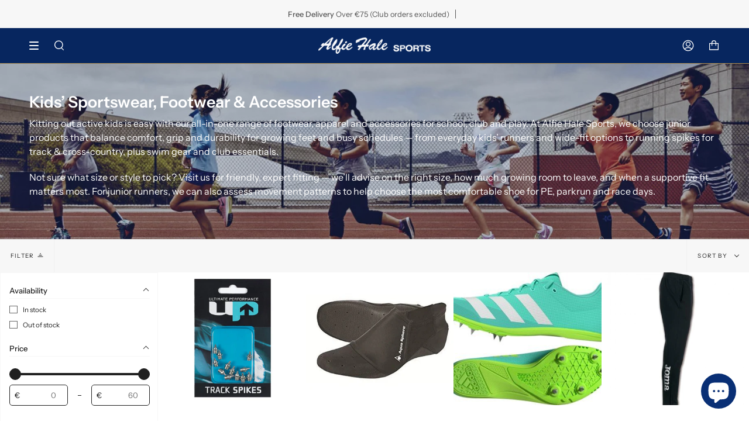

--- FILE ---
content_type: text/html; charset=utf-8
request_url: https://alfiehale.com/collections/kids
body_size: 54507
content:
<!doctype html>
<html class="no-js no-touch supports-no-cookies" lang="en">
<head> 
    <script src='//alfiehale.com/cdn/shop/t/10/assets/sealapps_email_config.js?v=136218383419054340931674587158' defer='defer' ></script> 
    <script src='//alfiehale.com/cdn/shop/t/10/assets/product_restore_email.js?v=109455878208894477401675869188' defer='defer' ></script> 
    <script id='em_product_variants' type='application/json'>
        null
    </script>
    <script id='em_product_selected_or_first_available_variant' type='application/json'>
        null
    </script>
  <meta charset="UTF-8">
  <meta name="viewport" content="width=device-width, initial-scale=1.0">
  <meta name="theme-color" content="#8191a4">
  <link rel="canonical" href="https://alfiehale.com/collections/kids">

  <!-- ======================= Broadcast Theme V3.2.1 ========================= -->

  <link rel="preconnect" href="https://cdn.shopify.com" crossorigin>
  <link rel="preconnect" href="https://fonts.shopify.com" crossorigin>
  <link rel="preconnect" href="https://monorail-edge.shopifysvc.com" crossorigin>

  <link rel="preload" href="//alfiehale.com/cdn/shop/t/10/assets/lazysizes.js?v=111431644619468174291650572272" as="script">
  <link rel="preload" href="//alfiehale.com/cdn/shop/t/10/assets/vendor.js?v=54846291969275285991650572276" as="script">
  <link rel="preload" href="//alfiehale.com/cdn/shop/t/10/assets/theme.js?v=29326426460222513501650572275" as="script">
  <link rel="preload" href="//alfiehale.com/cdn/shop/t/10/assets/theme.css?v=146575850822349044911751388890" as="style"><!-- Global site tag (gtag.js) - Google Analytics -->
<script async src="https://www.googletagmanager.com/gtag/js?id=G-GXFJN682DS"></script>
<script>
  window.dataLayer = window.dataLayer || [];
  function gtag(){dataLayer.push(arguments);}
  gtag('js', new Date());

  gtag('config', 'G-GXFJN682DS');
</script>
  
    <link rel="shortcut icon" href="//alfiehale.com/cdn/shop/files/AH-_Favicon_32x32.png?v=1640836596" type="image/png" />
  

  <!-- Title and description ================================================ -->
  
  <title>
    
    Kids’ Sportswear, Footwear &amp; Accessories
    
    
    
      &ndash; Alfie Hale Sports
    
  </title>

  
    <meta name="description" content="Shop kids’ sportswear, footwear &amp; accessories at Alfie Hale Sports: runners, spikes, swim &amp; club kit with expert fitting and 28-day returns. Free delivery in Ireland over €75.">
  

  

<meta property="og:site_name" content="Alfie Hale Sports">
<meta property="og:url" content="https://alfiehale.com/collections/kids">
<meta property="og:title" content="Kids’ Sportswear, Footwear &amp; Accessories">
<meta property="og:type" content="product.group">
<meta property="og:description" content="Shop kids’ sportswear, footwear &amp; accessories at Alfie Hale Sports: runners, spikes, swim &amp; club kit with expert fitting and 28-day returns. Free delivery in Ireland over €75."><meta property="og:image" content="http://alfiehale.com/cdn/shop/collections/12-6380160.jpg?v=1757260966">
  <meta property="og:image:secure_url" content="https://alfiehale.com/cdn/shop/collections/12-6380160.jpg?v=1757260966">
  <meta property="og:image:width" content="2880">
  <meta property="og:image:height" content="1620"><meta name="twitter:card" content="summary_large_image">
<meta name="twitter:title" content="Kids’ Sportswear, Footwear &amp; Accessories">
<meta name="twitter:description" content="Shop kids’ sportswear, footwear &amp; accessories at Alfie Hale Sports: runners, spikes, swim &amp; club kit with expert fitting and 28-day returns. Free delivery in Ireland over €75.">

  <!-- CSS ================================================================== -->

  <link href="//alfiehale.com/cdn/shop/t/10/assets/font-settings.css?v=172960403361088124531765898794" rel="stylesheet" type="text/css" media="all" />

  
<style data-shopify>

:root {


---color-video-bg: #f2f2f2;


---color-bg: #ffffff;
---color-bg-secondary: #F7F7F7;
---color-bg-rgb: 255, 255, 255;

---color-text-dark: #000000;
---color-text: #212121;
---color-text-light: #646464;


/* === Opacity shades of grey ===*/
---color-a5:  rgba(33, 33, 33, 0.05);
---color-a10: rgba(33, 33, 33, 0.1);
---color-a15: rgba(33, 33, 33, 0.15);
---color-a20: rgba(33, 33, 33, 0.2);
---color-a25: rgba(33, 33, 33, 0.25);
---color-a30: rgba(33, 33, 33, 0.3);
---color-a35: rgba(33, 33, 33, 0.35);
---color-a40: rgba(33, 33, 33, 0.4);
---color-a45: rgba(33, 33, 33, 0.45);
---color-a50: rgba(33, 33, 33, 0.5);
---color-a55: rgba(33, 33, 33, 0.55);
---color-a60: rgba(33, 33, 33, 0.6);
---color-a65: rgba(33, 33, 33, 0.65);
---color-a70: rgba(33, 33, 33, 0.7);
---color-a75: rgba(33, 33, 33, 0.75);
---color-a80: rgba(33, 33, 33, 0.8);
---color-a85: rgba(33, 33, 33, 0.85);
---color-a90: rgba(33, 33, 33, 0.9);
---color-a95: rgba(33, 33, 33, 0.95);

---color-border: rgb(240, 240, 240);
---color-border-light: #f6f6f6;
---color-border-hairline: #f7f7f7;
---color-border-dark: #bdbdbd;/* === Bright color ===*/
---color-primary: #ab8c52;
---color-primary-hover: #806430;
---color-primary-fade: rgba(171, 140, 82, 0.05);
---color-primary-fade-hover: rgba(171, 140, 82, 0.1);---color-primary-opposite: #ffffff;


/* === Secondary Color ===*/
---color-secondary: #8191a4;
---color-secondary-hover: #506a89;
---color-secondary-fade: rgba(129, 145, 164, 0.05);
---color-secondary-fade-hover: rgba(129, 145, 164, 0.1);---color-secondary-opposite: #ffffff;


/* === link Color ===*/
---color-link: #07265f;
---color-link-hover: #ab8c52;
---color-link-fade: rgba(7, 38, 95, 0.05);
---color-link-fade-hover: rgba(7, 38, 95, 0.1);---color-link-opposite: #ffffff;


/* === Product grid sale tags ===*/
---color-sale-bg: #e82525;
---color-sale-text: #ffffff;---color-sale-text-secondary: #e82525;

/* === Product grid badges ===*/
---color-badge-bg: #ab8c52;
---color-badge-text: #ffffff;

/* === Helper colors for form error states ===*/
---color-error: var(---color-primary);
---color-error-bg: var(---color-primary-fade);



  ---radius: 0px;
  ---radius-sm: 0px;


---color-announcement-bg: #ffffff;
---color-announcement-text: #ab8c52;
---color-announcement-border: #e6ddcb;

---color-header-bg: #07265f;
---color-header-link: #ffffff;
---color-header-link-hover: #AB8C52;

---color-menu-bg: #07265f;
---color-menu-border: #ab8c52;
---color-menu-link: #ffffff;
---color-menu-link-hover: #ab8c52;
---color-submenu-bg: #07265f;
---color-submenu-link: #ffffff;
---color-submenu-link-hover: #AB8C52;
---color-menu-transparent: #ffffff;

---color-footer-bg: #ffffff;
---color-footer-text: #212121;
---color-footer-link: #212121;
---color-footer-link-hover: #ab8c52;
---color-footer-border: #bcb2a8;

/* === Custom Cursor ===*/

--icon-zoom-in: url( "//alfiehale.com/cdn/shop/t/10/assets/icon-zoom-in.svg?v=126996651526054293301650572271" );
--icon-zoom-out: url( "//alfiehale.com/cdn/shop/t/10/assets/icon-zoom-out.svg?v=128675709041987423641650572271" );

/* === Typography ===*/
---product-grid-aspect-ratio: 90.0%;
---product-grid-size-piece: 9.0;


---font-weight-body: 400;
---font-weight-body-bold: 500;

---font-stack-body: "Instrument Sans", sans-serif;
---font-style-body: normal;
---font-adjust-body: 1.0;

---font-weight-heading: 600;
---font-weight-heading-bold: 700;

---font-stack-heading: "Instrument Sans", sans-serif;
---font-style-heading: normal;
---font-adjust-heading: 1.0;

---font-stack-nav: "Instrument Sans", sans-serif;
---font-style-nav: normal;
---font-adjust-nav: 1.0;

---font-weight-nav: 400;
---font-weight-nav-bold: 500;

---font-size-base: 1.0rem;
---font-size-base-percent: 1.0;

---ico-select: url("//alfiehale.com/cdn/shop/t/10/assets/ico-select.svg?v=115630813262522069291650572270");


/* === Parallax ===*/
---parallax-strength-min: 120.0%;
---parallax-strength-max: 130.0%;



}

</style>


  <link href="//alfiehale.com/cdn/shop/t/10/assets/theme.css?v=146575850822349044911751388890" rel="stylesheet" type="text/css" media="all" />

  <script>
    if (window.navigator.userAgent.indexOf('MSIE ') > 0 || window.navigator.userAgent.indexOf('Trident/') > 0) {
      document.documentElement.className = document.documentElement.className + ' ie';

      var scripts = document.getElementsByTagName('script')[0];
      var polyfill = document.createElement("script");
      polyfill.defer = true;
      polyfill.src = "//alfiehale.com/cdn/shop/t/10/assets/ie11.js?v=144489047535103983231650572272";

      scripts.parentNode.insertBefore(polyfill, scripts);
    } else {
      document.documentElement.className = document.documentElement.className.replace('no-js', 'js');
    }

    window.lazySizesConfig = window.lazySizesConfig || {};
    window.lazySizesConfig.preloadAfterLoad = true;

    let root = '/';
    if (root[root.length - 1] !== '/') {
      root = `${root}/`;
    }

    window.theme = {
      routes: {
        root: root,
        cart: '/cart',
        cart_add_url: '/cart/add',
        product_recommendations_url: '/recommendations/products',
        search_url: '/search',
        addresses_url: '/account/addresses'
      },
      assets: {
        photoswipe: '//alfiehale.com/cdn/shop/t/10/assets/photoswipe.js?v=108660782622152556431650572273',
        smoothscroll: '//alfiehale.com/cdn/shop/t/10/assets/smoothscroll.js?v=37906625415260927261650572274',
        swatches: '//alfiehale.com/cdn/shop/t/10/assets/swatches.json?v=153762849283573572451650572275',
        base: "//alfiehale.com/cdn/shop/t/10/assets/",
        no_image: "//alfiehale.com/cdn/shopifycloud/storefront/assets/no-image-2048-a2addb12_1024x.gif",
      },
      strings: {
        addToCart: "Add to cart",
        soldOut: "Sold Out",
        from: "From",
        preOrder: "Pre-order",
        sale: "Sale",
        subscription: "Subscription",
        unavailable: "Unavailable",
        unitPrice: "Unit price",
        unitPriceSeparator: "per",
        resultsFor: "Results for",
        noResultsFor: "No results for",
        shippingCalcSubmitButton: "Calculate shipping",
        shippingCalcSubmitButtonDisabled: "Calculating...",
        selectValue: "Select value",
        oneColor: "color",
        otherColor: "colors",
        upsellAddToCart: "Add",
        free: "Free"
      },
      settings: {
        customerLoggedIn: false,
        cartDrawerEnabled: true,
        enableQuickAdd: true,
        transparentHeader: false,
      },
      moneyFormat: "€{{amount_with_comma_separator}}",
      moneyWithCurrencyFormat: "€{{amount_with_comma_separator}} EUR",
      info: {
        name: 'broadcast'
      },
      version: '3.2.1'
    };
  </script>

  
    <script src="//alfiehale.com/cdn/shopifycloud/storefront/assets/themes_support/shopify_common-5f594365.js" defer="defer"></script>
  

  <!-- Theme Javascript ============================================================== -->
  <script src="//alfiehale.com/cdn/shop/t/10/assets/lazysizes.js?v=111431644619468174291650572272" async="async"></script>
  <script src="//alfiehale.com/cdn/shop/t/10/assets/vendor.js?v=54846291969275285991650572276" defer="defer"></script>
  <script src="//alfiehale.com/cdn/shop/t/10/assets/theme.js?v=29326426460222513501650572275" defer="defer"></script>

  <!-- Shopify app scripts =========================================================== -->

  <script>window.performance && window.performance.mark && window.performance.mark('shopify.content_for_header.start');</script><meta name="facebook-domain-verification" content="xy16rbckv21to6giiw42t26ougwahg">
<meta name="google-site-verification" content="YsI4VY3lzMHi8CPLiYSZLFCs-5kVIZhj9xDDl_WSajc">
<meta id="shopify-digital-wallet" name="shopify-digital-wallet" content="/55560667170/digital_wallets/dialog">
<meta name="shopify-checkout-api-token" content="ea23c1119898ce15370f0d3d688912ca">
<meta id="in-context-paypal-metadata" data-shop-id="55560667170" data-venmo-supported="false" data-environment="production" data-locale="en_US" data-paypal-v4="true" data-currency="EUR">
<link rel="alternate" type="application/atom+xml" title="Feed" href="/collections/kids.atom" />
<link rel="next" href="/collections/kids?page=2">
<link rel="alternate" type="application/json+oembed" href="https://alfiehale.com/collections/kids.oembed">
<script async="async" src="/checkouts/internal/preloads.js?locale=en-IE"></script>
<link rel="preconnect" href="https://shop.app" crossorigin="anonymous">
<script async="async" src="https://shop.app/checkouts/internal/preloads.js?locale=en-IE&shop_id=55560667170" crossorigin="anonymous"></script>
<script id="apple-pay-shop-capabilities" type="application/json">{"shopId":55560667170,"countryCode":"IE","currencyCode":"EUR","merchantCapabilities":["supports3DS"],"merchantId":"gid:\/\/shopify\/Shop\/55560667170","merchantName":"Alfie Hale Sports","requiredBillingContactFields":["postalAddress","email","phone"],"requiredShippingContactFields":["postalAddress","email","phone"],"shippingType":"shipping","supportedNetworks":["visa","maestro","masterCard"],"total":{"type":"pending","label":"Alfie Hale Sports","amount":"1.00"},"shopifyPaymentsEnabled":true,"supportsSubscriptions":true}</script>
<script id="shopify-features" type="application/json">{"accessToken":"ea23c1119898ce15370f0d3d688912ca","betas":["rich-media-storefront-analytics"],"domain":"alfiehale.com","predictiveSearch":true,"shopId":55560667170,"locale":"en"}</script>
<script>var Shopify = Shopify || {};
Shopify.shop = "alfiehalesports.myshopify.com";
Shopify.locale = "en";
Shopify.currency = {"active":"EUR","rate":"1.0"};
Shopify.country = "IE";
Shopify.theme = {"name":"Broadcast","id":123513077794,"schema_name":"Broadcast","schema_version":"3.2.1","theme_store_id":868,"role":"main"};
Shopify.theme.handle = "null";
Shopify.theme.style = {"id":null,"handle":null};
Shopify.cdnHost = "alfiehale.com/cdn";
Shopify.routes = Shopify.routes || {};
Shopify.routes.root = "/";</script>
<script type="module">!function(o){(o.Shopify=o.Shopify||{}).modules=!0}(window);</script>
<script>!function(o){function n(){var o=[];function n(){o.push(Array.prototype.slice.apply(arguments))}return n.q=o,n}var t=o.Shopify=o.Shopify||{};t.loadFeatures=n(),t.autoloadFeatures=n()}(window);</script>
<script>
  window.ShopifyPay = window.ShopifyPay || {};
  window.ShopifyPay.apiHost = "shop.app\/pay";
  window.ShopifyPay.redirectState = null;
</script>
<script id="shop-js-analytics" type="application/json">{"pageType":"collection"}</script>
<script defer="defer" async type="module" src="//alfiehale.com/cdn/shopifycloud/shop-js/modules/v2/client.init-shop-cart-sync_C5BV16lS.en.esm.js"></script>
<script defer="defer" async type="module" src="//alfiehale.com/cdn/shopifycloud/shop-js/modules/v2/chunk.common_CygWptCX.esm.js"></script>
<script type="module">
  await import("//alfiehale.com/cdn/shopifycloud/shop-js/modules/v2/client.init-shop-cart-sync_C5BV16lS.en.esm.js");
await import("//alfiehale.com/cdn/shopifycloud/shop-js/modules/v2/chunk.common_CygWptCX.esm.js");

  window.Shopify.SignInWithShop?.initShopCartSync?.({"fedCMEnabled":true,"windoidEnabled":true});

</script>
<script>
  window.Shopify = window.Shopify || {};
  if (!window.Shopify.featureAssets) window.Shopify.featureAssets = {};
  window.Shopify.featureAssets['shop-js'] = {"shop-cart-sync":["modules/v2/client.shop-cart-sync_ZFArdW7E.en.esm.js","modules/v2/chunk.common_CygWptCX.esm.js"],"init-fed-cm":["modules/v2/client.init-fed-cm_CmiC4vf6.en.esm.js","modules/v2/chunk.common_CygWptCX.esm.js"],"shop-button":["modules/v2/client.shop-button_tlx5R9nI.en.esm.js","modules/v2/chunk.common_CygWptCX.esm.js"],"shop-cash-offers":["modules/v2/client.shop-cash-offers_DOA2yAJr.en.esm.js","modules/v2/chunk.common_CygWptCX.esm.js","modules/v2/chunk.modal_D71HUcav.esm.js"],"init-windoid":["modules/v2/client.init-windoid_sURxWdc1.en.esm.js","modules/v2/chunk.common_CygWptCX.esm.js"],"shop-toast-manager":["modules/v2/client.shop-toast-manager_ClPi3nE9.en.esm.js","modules/v2/chunk.common_CygWptCX.esm.js"],"init-shop-email-lookup-coordinator":["modules/v2/client.init-shop-email-lookup-coordinator_B8hsDcYM.en.esm.js","modules/v2/chunk.common_CygWptCX.esm.js"],"init-shop-cart-sync":["modules/v2/client.init-shop-cart-sync_C5BV16lS.en.esm.js","modules/v2/chunk.common_CygWptCX.esm.js"],"avatar":["modules/v2/client.avatar_BTnouDA3.en.esm.js"],"pay-button":["modules/v2/client.pay-button_FdsNuTd3.en.esm.js","modules/v2/chunk.common_CygWptCX.esm.js"],"init-customer-accounts":["modules/v2/client.init-customer-accounts_DxDtT_ad.en.esm.js","modules/v2/client.shop-login-button_C5VAVYt1.en.esm.js","modules/v2/chunk.common_CygWptCX.esm.js","modules/v2/chunk.modal_D71HUcav.esm.js"],"init-shop-for-new-customer-accounts":["modules/v2/client.init-shop-for-new-customer-accounts_ChsxoAhi.en.esm.js","modules/v2/client.shop-login-button_C5VAVYt1.en.esm.js","modules/v2/chunk.common_CygWptCX.esm.js","modules/v2/chunk.modal_D71HUcav.esm.js"],"shop-login-button":["modules/v2/client.shop-login-button_C5VAVYt1.en.esm.js","modules/v2/chunk.common_CygWptCX.esm.js","modules/v2/chunk.modal_D71HUcav.esm.js"],"init-customer-accounts-sign-up":["modules/v2/client.init-customer-accounts-sign-up_CPSyQ0Tj.en.esm.js","modules/v2/client.shop-login-button_C5VAVYt1.en.esm.js","modules/v2/chunk.common_CygWptCX.esm.js","modules/v2/chunk.modal_D71HUcav.esm.js"],"shop-follow-button":["modules/v2/client.shop-follow-button_Cva4Ekp9.en.esm.js","modules/v2/chunk.common_CygWptCX.esm.js","modules/v2/chunk.modal_D71HUcav.esm.js"],"checkout-modal":["modules/v2/client.checkout-modal_BPM8l0SH.en.esm.js","modules/v2/chunk.common_CygWptCX.esm.js","modules/v2/chunk.modal_D71HUcav.esm.js"],"lead-capture":["modules/v2/client.lead-capture_Bi8yE_yS.en.esm.js","modules/v2/chunk.common_CygWptCX.esm.js","modules/v2/chunk.modal_D71HUcav.esm.js"],"shop-login":["modules/v2/client.shop-login_D6lNrXab.en.esm.js","modules/v2/chunk.common_CygWptCX.esm.js","modules/v2/chunk.modal_D71HUcav.esm.js"],"payment-terms":["modules/v2/client.payment-terms_CZxnsJam.en.esm.js","modules/v2/chunk.common_CygWptCX.esm.js","modules/v2/chunk.modal_D71HUcav.esm.js"]};
</script>
<script>(function() {
  var isLoaded = false;
  function asyncLoad() {
    if (isLoaded) return;
    isLoaded = true;
    var urls = ["https:\/\/cdn.shopify.com\/s\/files\/1\/0555\/6066\/7170\/t\/8\/assets\/globo.options.init.js?v=1642048373\u0026shop=alfiehalesports.myshopify.com"];
    for (var i = 0; i < urls.length; i++) {
      var s = document.createElement('script');
      s.type = 'text/javascript';
      s.async = true;
      s.src = urls[i];
      var x = document.getElementsByTagName('script')[0];
      x.parentNode.insertBefore(s, x);
    }
  };
  if(window.attachEvent) {
    window.attachEvent('onload', asyncLoad);
  } else {
    window.addEventListener('load', asyncLoad, false);
  }
})();</script>
<script id="__st">var __st={"a":55560667170,"offset":0,"reqid":"7b734cb2-5a63-4805-b662-793d6a6184f5-1768702764","pageurl":"alfiehale.com\/collections\/kids","u":"9be08c7b6b39","p":"collection","rtyp":"collection","rid":264447262754};</script>
<script>window.ShopifyPaypalV4VisibilityTracking = true;</script>
<script id="captcha-bootstrap">!function(){'use strict';const t='contact',e='account',n='new_comment',o=[[t,t],['blogs',n],['comments',n],[t,'customer']],c=[[e,'customer_login'],[e,'guest_login'],[e,'recover_customer_password'],[e,'create_customer']],r=t=>t.map((([t,e])=>`form[action*='/${t}']:not([data-nocaptcha='true']) input[name='form_type'][value='${e}']`)).join(','),a=t=>()=>t?[...document.querySelectorAll(t)].map((t=>t.form)):[];function s(){const t=[...o],e=r(t);return a(e)}const i='password',u='form_key',d=['recaptcha-v3-token','g-recaptcha-response','h-captcha-response',i],f=()=>{try{return window.sessionStorage}catch{return}},m='__shopify_v',_=t=>t.elements[u];function p(t,e,n=!1){try{const o=window.sessionStorage,c=JSON.parse(o.getItem(e)),{data:r}=function(t){const{data:e,action:n}=t;return t[m]||n?{data:e,action:n}:{data:t,action:n}}(c);for(const[e,n]of Object.entries(r))t.elements[e]&&(t.elements[e].value=n);n&&o.removeItem(e)}catch(o){console.error('form repopulation failed',{error:o})}}const l='form_type',E='cptcha';function T(t){t.dataset[E]=!0}const w=window,h=w.document,L='Shopify',v='ce_forms',y='captcha';let A=!1;((t,e)=>{const n=(g='f06e6c50-85a8-45c8-87d0-21a2b65856fe',I='https://cdn.shopify.com/shopifycloud/storefront-forms-hcaptcha/ce_storefront_forms_captcha_hcaptcha.v1.5.2.iife.js',D={infoText:'Protected by hCaptcha',privacyText:'Privacy',termsText:'Terms'},(t,e,n)=>{const o=w[L][v],c=o.bindForm;if(c)return c(t,g,e,D).then(n);var r;o.q.push([[t,g,e,D],n]),r=I,A||(h.body.append(Object.assign(h.createElement('script'),{id:'captcha-provider',async:!0,src:r})),A=!0)});var g,I,D;w[L]=w[L]||{},w[L][v]=w[L][v]||{},w[L][v].q=[],w[L][y]=w[L][y]||{},w[L][y].protect=function(t,e){n(t,void 0,e),T(t)},Object.freeze(w[L][y]),function(t,e,n,w,h,L){const[v,y,A,g]=function(t,e,n){const i=e?o:[],u=t?c:[],d=[...i,...u],f=r(d),m=r(i),_=r(d.filter((([t,e])=>n.includes(e))));return[a(f),a(m),a(_),s()]}(w,h,L),I=t=>{const e=t.target;return e instanceof HTMLFormElement?e:e&&e.form},D=t=>v().includes(t);t.addEventListener('submit',(t=>{const e=I(t);if(!e)return;const n=D(e)&&!e.dataset.hcaptchaBound&&!e.dataset.recaptchaBound,o=_(e),c=g().includes(e)&&(!o||!o.value);(n||c)&&t.preventDefault(),c&&!n&&(function(t){try{if(!f())return;!function(t){const e=f();if(!e)return;const n=_(t);if(!n)return;const o=n.value;o&&e.removeItem(o)}(t);const e=Array.from(Array(32),(()=>Math.random().toString(36)[2])).join('');!function(t,e){_(t)||t.append(Object.assign(document.createElement('input'),{type:'hidden',name:u})),t.elements[u].value=e}(t,e),function(t,e){const n=f();if(!n)return;const o=[...t.querySelectorAll(`input[type='${i}']`)].map((({name:t})=>t)),c=[...d,...o],r={};for(const[a,s]of new FormData(t).entries())c.includes(a)||(r[a]=s);n.setItem(e,JSON.stringify({[m]:1,action:t.action,data:r}))}(t,e)}catch(e){console.error('failed to persist form',e)}}(e),e.submit())}));const S=(t,e)=>{t&&!t.dataset[E]&&(n(t,e.some((e=>e===t))),T(t))};for(const o of['focusin','change'])t.addEventListener(o,(t=>{const e=I(t);D(e)&&S(e,y())}));const B=e.get('form_key'),M=e.get(l),P=B&&M;t.addEventListener('DOMContentLoaded',(()=>{const t=y();if(P)for(const e of t)e.elements[l].value===M&&p(e,B);[...new Set([...A(),...v().filter((t=>'true'===t.dataset.shopifyCaptcha))])].forEach((e=>S(e,t)))}))}(h,new URLSearchParams(w.location.search),n,t,e,['guest_login'])})(!0,!0)}();</script>
<script integrity="sha256-4kQ18oKyAcykRKYeNunJcIwy7WH5gtpwJnB7kiuLZ1E=" data-source-attribution="shopify.loadfeatures" defer="defer" src="//alfiehale.com/cdn/shopifycloud/storefront/assets/storefront/load_feature-a0a9edcb.js" crossorigin="anonymous"></script>
<script crossorigin="anonymous" defer="defer" src="//alfiehale.com/cdn/shopifycloud/storefront/assets/shopify_pay/storefront-65b4c6d7.js?v=20250812"></script>
<script data-source-attribution="shopify.dynamic_checkout.dynamic.init">var Shopify=Shopify||{};Shopify.PaymentButton=Shopify.PaymentButton||{isStorefrontPortableWallets:!0,init:function(){window.Shopify.PaymentButton.init=function(){};var t=document.createElement("script");t.src="https://alfiehale.com/cdn/shopifycloud/portable-wallets/latest/portable-wallets.en.js",t.type="module",document.head.appendChild(t)}};
</script>
<script data-source-attribution="shopify.dynamic_checkout.buyer_consent">
  function portableWalletsHideBuyerConsent(e){var t=document.getElementById("shopify-buyer-consent"),n=document.getElementById("shopify-subscription-policy-button");t&&n&&(t.classList.add("hidden"),t.setAttribute("aria-hidden","true"),n.removeEventListener("click",e))}function portableWalletsShowBuyerConsent(e){var t=document.getElementById("shopify-buyer-consent"),n=document.getElementById("shopify-subscription-policy-button");t&&n&&(t.classList.remove("hidden"),t.removeAttribute("aria-hidden"),n.addEventListener("click",e))}window.Shopify?.PaymentButton&&(window.Shopify.PaymentButton.hideBuyerConsent=portableWalletsHideBuyerConsent,window.Shopify.PaymentButton.showBuyerConsent=portableWalletsShowBuyerConsent);
</script>
<script data-source-attribution="shopify.dynamic_checkout.cart.bootstrap">document.addEventListener("DOMContentLoaded",(function(){function t(){return document.querySelector("shopify-accelerated-checkout-cart, shopify-accelerated-checkout")}if(t())Shopify.PaymentButton.init();else{new MutationObserver((function(e,n){t()&&(Shopify.PaymentButton.init(),n.disconnect())})).observe(document.body,{childList:!0,subtree:!0})}}));
</script>
<script id='scb4127' type='text/javascript' async='' src='https://alfiehale.com/cdn/shopifycloud/privacy-banner/storefront-banner.js'></script><link id="shopify-accelerated-checkout-styles" rel="stylesheet" media="screen" href="https://alfiehale.com/cdn/shopifycloud/portable-wallets/latest/accelerated-checkout-backwards-compat.css" crossorigin="anonymous">
<style id="shopify-accelerated-checkout-cart">
        #shopify-buyer-consent {
  margin-top: 1em;
  display: inline-block;
  width: 100%;
}

#shopify-buyer-consent.hidden {
  display: none;
}

#shopify-subscription-policy-button {
  background: none;
  border: none;
  padding: 0;
  text-decoration: underline;
  font-size: inherit;
  cursor: pointer;
}

#shopify-subscription-policy-button::before {
  box-shadow: none;
}

      </style>

<script>window.performance && window.performance.mark && window.performance.mark('shopify.content_for_header.end');</script>
<!-- BEGIN app block: shopify://apps/microsoft-clarity/blocks/clarity_js/31c3d126-8116-4b4a-8ba1-baeda7c4aeea -->
<script type="text/javascript">
  (function (c, l, a, r, i, t, y) {
    c[a] = c[a] || function () { (c[a].q = c[a].q || []).push(arguments); };
    t = l.createElement(r); t.async = 1; t.src = "https://www.clarity.ms/tag/" + i + "?ref=shopify";
    y = l.getElementsByTagName(r)[0]; y.parentNode.insertBefore(t, y);

    c.Shopify.loadFeatures([{ name: "consent-tracking-api", version: "0.1" }], error => {
      if (error) {
        console.error("Error loading Shopify features:", error);
        return;
      }

      c[a]('consentv2', {
        ad_Storage: c.Shopify.customerPrivacy.marketingAllowed() ? "granted" : "denied",
        analytics_Storage: c.Shopify.customerPrivacy.analyticsProcessingAllowed() ? "granted" : "denied",
      });
    });

    l.addEventListener("visitorConsentCollected", function (e) {
      c[a]('consentv2', {
        ad_Storage: e.detail.marketingAllowed ? "granted" : "denied",
        analytics_Storage: e.detail.analyticsAllowed ? "granted" : "denied",
      });
    });
  })(window, document, "clarity", "script", "t73zo1z54u");
</script>



<!-- END app block --><!-- BEGIN app block: shopify://apps/zenbundle/blocks/app/7cd6ef1b-b427-44f1-87bc-7fa41cbb3721 -->

<!-- Zenbundle Snippet -->
<script type="application/javascript">
  !function(n,e){if(!n.zenbundle){["https://api.zenbundle.com","https://mtc.zenbundle.com","https://mtx.zenbundle.com","https://static.zenbundle.com","https://static-component.zenbundle.com","https://video.zenbundle.com"].forEach((function(n){var e=document.createElement("link");e.rel="preconnect",e.href=n,e.crossOrigin="anonymous",document.head.appendChild(e)}));var t=new EventTarget,o=n.zenbundle={configs:{apiKey:e,configUrl:"https://mtc.zenbundle.com/integrations/"+e+"/configs.json"},eventEmitter:t,onReady:function(e){t.addEventListener("ready",(function(){e(n.zenbundle)}))}},c=new XMLHttpRequest;c.open("GET",o.configs.configUrl,!0),c.onload=function(){if(c.status>=200&&c.status<300){var n=JSON.parse(c.responseText);Object.assign(o.configs,n);var e=o.configs.webSdkUrl,t=document.createElement("link");t.rel="preload",t.href=e,t.as="script",t.crossOrigin="anonymous",document.head.appendChild(t);var s=document.createElement("script");s.async=!0,s.src=e,s.crossOrigin="anonymous",document.head.appendChild(s)}},c.send()}}
  (window, 'dc4a8174-be48-40b8-b266-40a9a521978a');
</script>


  



<!-- END app block --><!-- BEGIN app block: shopify://apps/simprosys-google-shopping-feed/blocks/core_settings_block/1f0b859e-9fa6-4007-97e8-4513aff5ff3b --><!-- BEGIN: GSF App Core Tags & Scripts by Simprosys Google Shopping Feed -->









<!-- END: GSF App Core Tags & Scripts by Simprosys Google Shopping Feed -->
<!-- END app block --><!-- BEGIN app block: shopify://apps/tinyseo/blocks/breadcrumbs-json-ld-embed/0605268f-f7c4-4e95-b560-e43df7d59ae4 --><script type="application/ld+json" id="tinyimg-breadcrumbs-json-ld">
      {
        "@context": "https://schema.org",
        "@type": "BreadcrumbList",
        "itemListElement": [
          {
            "@type": "ListItem",
            "position": 1,
            "item": {
              "@id": "https://alfiehale.com",
          "name": "Home"
        }
      }
      
      ,{
        "@type": "ListItem",
        "position": 2,
        "item": {
          "@id": "https://alfiehale.com/collections/kids",
          "name": "Kids’ Sportswear, Footwear &amp; Accessories"
        }
      }
      
      ]
    }
  </script>
<!-- END app block --><!-- BEGIN app block: shopify://apps/tinyseo/blocks/collection-json-ld-embed/0605268f-f7c4-4e95-b560-e43df7d59ae4 --><script type="application/ld+json" id="tinyimg-collection-json-ld">
{
  "@context" : "http://schema.org",
  "@type": "CollectionPage",
  "@id": "https://alfiehale.com/collections/kids",
  "name": "Kids’ Sportswear, Footwear &amp; Accessories",
  "url": "https://alfiehale.com/collections/kids",
  
  "description": "Kitting out active kids is easy with our all-in-one range of footwear, apparel and accessories for school, club and play. At Alfie Hale Sports, we choose junior products that balance comfort, grip and durability for growing feet and busy schedules — from everyday kids’ runners and wide-fit options to running spikes for track \u0026amp;amp; cross-country, plus swim gear and club essentials. Not sure what size or style to pick? Visit us for friendly, expert fitting — we’ll advise on the right size, how much growing room to leave, and when a supportive fit matters most. For junior runners, we can also assess movement patterns to help choose the most comfortable shoe for PE, parkrun and race days.",
  
  
  "image": "https://alfiehale.com/cdn/shop/collections/12-6380160_1024x1024.jpg?v=1757260966",
  
  "mainEntity" : {
    "@type":"ItemList",
    "itemListElement":[
      

      {
        "@type":"ListItem",
        "position":1,
        "url":"https://alfiehale.com/products/track-spikes"
      },
      {
        "@type":"ListItem",
        "position":2,
        "url":"https://alfiehale.com/products/aqua-swim-socks-junior"
      },
      {
        "@type":"ListItem",
        "position":3,
        "url":"https://alfiehale.com/products/allroundstar-junior"
      },
      {
        "@type":"ListItem",
        "position":4,
        "url":"https://alfiehale.com/products/joma-track-pants-kids"
      },
      {
        "@type":"ListItem",
        "position":5,
        "url":"https://alfiehale.com/products/copy-of-joma-nilo-pants-kids-black"
      },
      {
        "@type":"ListItem",
        "position":6,
        "url":"https://alfiehale.com/products/atak-compression-ls-junior"
      },
      {
        "@type":"ListItem",
        "position":7,
        "url":"https://alfiehale.com/products/adidas-allroundstar-junior-lucid-lemon-core-black-silver"
      },
      {
        "@type":"ListItem",
        "position":8,
        "url":"https://alfiehale.com/products/girls-single-strap-one-piece-curly-wurly"
      },
      {
        "@type":"ListItem",
        "position":9,
        "url":"https://alfiehale.com/products/girls-diamond-back-one-piece-stroked"
      },
      {
        "@type":"ListItem",
        "position":10,
        "url":"https://alfiehale.com/products/girls-single-strap-one-piece-doggie-paddle"
      },
      {
        "@type":"ListItem",
        "position":11,
        "url":"https://alfiehale.com/products/girls-diamond-back-one-piece-b-fly"
      },
      {
        "@type":"ListItem",
        "position":12,
        "url":"https://alfiehale.com/products/funkita-girls-diamond-back-one-piece-lost-ocean"
      },
      {
        "@type":"ListItem",
        "position":13,
        "url":"https://alfiehale.com/products/girls-diamond-back-one-piece-bundjalung-blue"
      },
      {
        "@type":"ListItem",
        "position":14,
        "url":"https://alfiehale.com/products/girls-diamond-back-one-piece-blues-baby"
      },
      {
        "@type":"ListItem",
        "position":15,
        "url":"https://alfiehale.com/products/girls-diamond-back-one-piece-got-worms"
      },
      {
        "@type":"ListItem",
        "position":16,
        "url":"https://alfiehale.com/products/boys-training-jammers-star-sign"
      },
      {
        "@type":"ListItem",
        "position":17,
        "url":"https://alfiehale.com/products/boys-training-jammers-dive-in"
      },
      {
        "@type":"ListItem",
        "position":18,
        "url":"https://alfiehale.com/products/girls-diamond-back-one-piece-broken-hearts"
      },
      {
        "@type":"ListItem",
        "position":19,
        "url":"https://alfiehale.com/products/girls-diamond-back-one-piece-out-foxed"
      },
      {
        "@type":"ListItem",
        "position":20,
        "url":"https://alfiehale.com/products/girls-diamond-back-one-piece-broken-circle"
      }
  
    ]
  }
}

</script>
<!-- END app block --><script src="https://cdn.shopify.com/extensions/7bc9bb47-adfa-4267-963e-cadee5096caf/inbox-1252/assets/inbox-chat-loader.js" type="text/javascript" defer="defer"></script>
<script src="https://cdn.shopify.com/extensions/019b92df-1966-750c-943d-a8ced4b05ac2/option-cli3-369/assets/gpomain.js" type="text/javascript" defer="defer"></script>
<link href="https://monorail-edge.shopifysvc.com" rel="dns-prefetch">
<script>(function(){if ("sendBeacon" in navigator && "performance" in window) {try {var session_token_from_headers = performance.getEntriesByType('navigation')[0].serverTiming.find(x => x.name == '_s').description;} catch {var session_token_from_headers = undefined;}var session_cookie_matches = document.cookie.match(/_shopify_s=([^;]*)/);var session_token_from_cookie = session_cookie_matches && session_cookie_matches.length === 2 ? session_cookie_matches[1] : "";var session_token = session_token_from_headers || session_token_from_cookie || "";function handle_abandonment_event(e) {var entries = performance.getEntries().filter(function(entry) {return /monorail-edge.shopifysvc.com/.test(entry.name);});if (!window.abandonment_tracked && entries.length === 0) {window.abandonment_tracked = true;var currentMs = Date.now();var navigation_start = performance.timing.navigationStart;var payload = {shop_id: 55560667170,url: window.location.href,navigation_start,duration: currentMs - navigation_start,session_token,page_type: "collection"};window.navigator.sendBeacon("https://monorail-edge.shopifysvc.com/v1/produce", JSON.stringify({schema_id: "online_store_buyer_site_abandonment/1.1",payload: payload,metadata: {event_created_at_ms: currentMs,event_sent_at_ms: currentMs}}));}}window.addEventListener('pagehide', handle_abandonment_event);}}());</script>
<script id="web-pixels-manager-setup">(function e(e,d,r,n,o){if(void 0===o&&(o={}),!Boolean(null===(a=null===(i=window.Shopify)||void 0===i?void 0:i.analytics)||void 0===a?void 0:a.replayQueue)){var i,a;window.Shopify=window.Shopify||{};var t=window.Shopify;t.analytics=t.analytics||{};var s=t.analytics;s.replayQueue=[],s.publish=function(e,d,r){return s.replayQueue.push([e,d,r]),!0};try{self.performance.mark("wpm:start")}catch(e){}var l=function(){var e={modern:/Edge?\/(1{2}[4-9]|1[2-9]\d|[2-9]\d{2}|\d{4,})\.\d+(\.\d+|)|Firefox\/(1{2}[4-9]|1[2-9]\d|[2-9]\d{2}|\d{4,})\.\d+(\.\d+|)|Chrom(ium|e)\/(9{2}|\d{3,})\.\d+(\.\d+|)|(Maci|X1{2}).+ Version\/(15\.\d+|(1[6-9]|[2-9]\d|\d{3,})\.\d+)([,.]\d+|)( \(\w+\)|)( Mobile\/\w+|) Safari\/|Chrome.+OPR\/(9{2}|\d{3,})\.\d+\.\d+|(CPU[ +]OS|iPhone[ +]OS|CPU[ +]iPhone|CPU IPhone OS|CPU iPad OS)[ +]+(15[._]\d+|(1[6-9]|[2-9]\d|\d{3,})[._]\d+)([._]\d+|)|Android:?[ /-](13[3-9]|1[4-9]\d|[2-9]\d{2}|\d{4,})(\.\d+|)(\.\d+|)|Android.+Firefox\/(13[5-9]|1[4-9]\d|[2-9]\d{2}|\d{4,})\.\d+(\.\d+|)|Android.+Chrom(ium|e)\/(13[3-9]|1[4-9]\d|[2-9]\d{2}|\d{4,})\.\d+(\.\d+|)|SamsungBrowser\/([2-9]\d|\d{3,})\.\d+/,legacy:/Edge?\/(1[6-9]|[2-9]\d|\d{3,})\.\d+(\.\d+|)|Firefox\/(5[4-9]|[6-9]\d|\d{3,})\.\d+(\.\d+|)|Chrom(ium|e)\/(5[1-9]|[6-9]\d|\d{3,})\.\d+(\.\d+|)([\d.]+$|.*Safari\/(?![\d.]+ Edge\/[\d.]+$))|(Maci|X1{2}).+ Version\/(10\.\d+|(1[1-9]|[2-9]\d|\d{3,})\.\d+)([,.]\d+|)( \(\w+\)|)( Mobile\/\w+|) Safari\/|Chrome.+OPR\/(3[89]|[4-9]\d|\d{3,})\.\d+\.\d+|(CPU[ +]OS|iPhone[ +]OS|CPU[ +]iPhone|CPU IPhone OS|CPU iPad OS)[ +]+(10[._]\d+|(1[1-9]|[2-9]\d|\d{3,})[._]\d+)([._]\d+|)|Android:?[ /-](13[3-9]|1[4-9]\d|[2-9]\d{2}|\d{4,})(\.\d+|)(\.\d+|)|Mobile Safari.+OPR\/([89]\d|\d{3,})\.\d+\.\d+|Android.+Firefox\/(13[5-9]|1[4-9]\d|[2-9]\d{2}|\d{4,})\.\d+(\.\d+|)|Android.+Chrom(ium|e)\/(13[3-9]|1[4-9]\d|[2-9]\d{2}|\d{4,})\.\d+(\.\d+|)|Android.+(UC? ?Browser|UCWEB|U3)[ /]?(15\.([5-9]|\d{2,})|(1[6-9]|[2-9]\d|\d{3,})\.\d+)\.\d+|SamsungBrowser\/(5\.\d+|([6-9]|\d{2,})\.\d+)|Android.+MQ{2}Browser\/(14(\.(9|\d{2,})|)|(1[5-9]|[2-9]\d|\d{3,})(\.\d+|))(\.\d+|)|K[Aa][Ii]OS\/(3\.\d+|([4-9]|\d{2,})\.\d+)(\.\d+|)/},d=e.modern,r=e.legacy,n=navigator.userAgent;return n.match(d)?"modern":n.match(r)?"legacy":"unknown"}(),u="modern"===l?"modern":"legacy",c=(null!=n?n:{modern:"",legacy:""})[u],f=function(e){return[e.baseUrl,"/wpm","/b",e.hashVersion,"modern"===e.buildTarget?"m":"l",".js"].join("")}({baseUrl:d,hashVersion:r,buildTarget:u}),m=function(e){var d=e.version,r=e.bundleTarget,n=e.surface,o=e.pageUrl,i=e.monorailEndpoint;return{emit:function(e){var a=e.status,t=e.errorMsg,s=(new Date).getTime(),l=JSON.stringify({metadata:{event_sent_at_ms:s},events:[{schema_id:"web_pixels_manager_load/3.1",payload:{version:d,bundle_target:r,page_url:o,status:a,surface:n,error_msg:t},metadata:{event_created_at_ms:s}}]});if(!i)return console&&console.warn&&console.warn("[Web Pixels Manager] No Monorail endpoint provided, skipping logging."),!1;try{return self.navigator.sendBeacon.bind(self.navigator)(i,l)}catch(e){}var u=new XMLHttpRequest;try{return u.open("POST",i,!0),u.setRequestHeader("Content-Type","text/plain"),u.send(l),!0}catch(e){return console&&console.warn&&console.warn("[Web Pixels Manager] Got an unhandled error while logging to Monorail."),!1}}}}({version:r,bundleTarget:l,surface:e.surface,pageUrl:self.location.href,monorailEndpoint:e.monorailEndpoint});try{o.browserTarget=l,function(e){var d=e.src,r=e.async,n=void 0===r||r,o=e.onload,i=e.onerror,a=e.sri,t=e.scriptDataAttributes,s=void 0===t?{}:t,l=document.createElement("script"),u=document.querySelector("head"),c=document.querySelector("body");if(l.async=n,l.src=d,a&&(l.integrity=a,l.crossOrigin="anonymous"),s)for(var f in s)if(Object.prototype.hasOwnProperty.call(s,f))try{l.dataset[f]=s[f]}catch(e){}if(o&&l.addEventListener("load",o),i&&l.addEventListener("error",i),u)u.appendChild(l);else{if(!c)throw new Error("Did not find a head or body element to append the script");c.appendChild(l)}}({src:f,async:!0,onload:function(){if(!function(){var e,d;return Boolean(null===(d=null===(e=window.Shopify)||void 0===e?void 0:e.analytics)||void 0===d?void 0:d.initialized)}()){var d=window.webPixelsManager.init(e)||void 0;if(d){var r=window.Shopify.analytics;r.replayQueue.forEach((function(e){var r=e[0],n=e[1],o=e[2];d.publishCustomEvent(r,n,o)})),r.replayQueue=[],r.publish=d.publishCustomEvent,r.visitor=d.visitor,r.initialized=!0}}},onerror:function(){return m.emit({status:"failed",errorMsg:"".concat(f," has failed to load")})},sri:function(e){var d=/^sha384-[A-Za-z0-9+/=]+$/;return"string"==typeof e&&d.test(e)}(c)?c:"",scriptDataAttributes:o}),m.emit({status:"loading"})}catch(e){m.emit({status:"failed",errorMsg:(null==e?void 0:e.message)||"Unknown error"})}}})({shopId: 55560667170,storefrontBaseUrl: "https://alfiehale.com",extensionsBaseUrl: "https://extensions.shopifycdn.com/cdn/shopifycloud/web-pixels-manager",monorailEndpoint: "https://monorail-edge.shopifysvc.com/unstable/produce_batch",surface: "storefront-renderer",enabledBetaFlags: ["2dca8a86"],webPixelsConfigList: [{"id":"2935849295","configuration":"{\"projectId\":\"t73zo1z54u\"}","eventPayloadVersion":"v1","runtimeContext":"STRICT","scriptVersion":"737156edc1fafd4538f270df27821f1c","type":"APP","apiClientId":240074326017,"privacyPurposes":[],"capabilities":["advanced_dom_events"],"dataSharingAdjustments":{"protectedCustomerApprovalScopes":["read_customer_personal_data"]}},{"id":"2563539279","configuration":"{\"integrationId\":\"dd065683-2c95-4558-9736-84e408dfecc7\",\"integrationApiKey\":\"dc4a8174-be48-40b8-b266-40a9a521978a\"}","eventPayloadVersion":"v1","runtimeContext":"STRICT","scriptVersion":"0197452eef92d9e2f5d7a032a06e54f8","type":"APP","apiClientId":116866187265,"privacyPurposes":[],"dataSharingAdjustments":{"protectedCustomerApprovalScopes":["read_customer_address","read_customer_email","read_customer_name","read_customer_personal_data"]}},{"id":"1122828623","configuration":"{\"config\":\"{\\\"google_tag_ids\\\":[\\\"AW-17293087000\\\",\\\"G-GXFJN682DS\\\"],\\\"target_country\\\":\\\"IE\\\",\\\"gtag_events\\\":[{\\\"type\\\":\\\"begin_checkout\\\",\\\"action_label\\\":[\\\"AW-17293087000\\\/v7llCM3Sz-caEJii_rVA\\\",\\\"G-GXFJN682DS\\\"]},{\\\"type\\\":\\\"search\\\",\\\"action_label\\\":[\\\"AW-17293087000\\\/bDs3CNnSz-caEJii_rVA\\\",\\\"G-GXFJN682DS\\\"]},{\\\"type\\\":\\\"view_item\\\",\\\"action_label\\\":[\\\"AW-17293087000\\\/2pBECNbSz-caEJii_rVA\\\",\\\"G-GXFJN682DS\\\"]},{\\\"type\\\":\\\"purchase\\\",\\\"action_label\\\":[\\\"AW-17293087000\\\/Ay53CMrSz-caEJii_rVA\\\",\\\"G-GXFJN682DS\\\"]},{\\\"type\\\":\\\"page_view\\\",\\\"action_label\\\":[\\\"AW-17293087000\\\/lwlkCNPSz-caEJii_rVA\\\",\\\"G-GXFJN682DS\\\"]},{\\\"type\\\":\\\"add_payment_info\\\",\\\"action_label\\\":[\\\"AW-17293087000\\\/sqeqCMj9z-caEJii_rVA\\\",\\\"G-GXFJN682DS\\\"]},{\\\"type\\\":\\\"add_to_cart\\\",\\\"action_label\\\":[\\\"AW-17293087000\\\/mMxsCNDSz-caEJii_rVA\\\",\\\"G-GXFJN682DS\\\"]}],\\\"enable_monitoring_mode\\\":false}\"}","eventPayloadVersion":"v1","runtimeContext":"OPEN","scriptVersion":"b2a88bafab3e21179ed38636efcd8a93","type":"APP","apiClientId":1780363,"privacyPurposes":[],"dataSharingAdjustments":{"protectedCustomerApprovalScopes":["read_customer_address","read_customer_email","read_customer_name","read_customer_personal_data","read_customer_phone"]}},{"id":"298713423","configuration":"{\"pixel_id\":\"617759628767082\",\"pixel_type\":\"facebook_pixel\",\"metaapp_system_user_token\":\"-\"}","eventPayloadVersion":"v1","runtimeContext":"OPEN","scriptVersion":"ca16bc87fe92b6042fbaa3acc2fbdaa6","type":"APP","apiClientId":2329312,"privacyPurposes":["ANALYTICS","MARKETING","SALE_OF_DATA"],"dataSharingAdjustments":{"protectedCustomerApprovalScopes":["read_customer_address","read_customer_email","read_customer_name","read_customer_personal_data","read_customer_phone"]}},{"id":"shopify-app-pixel","configuration":"{}","eventPayloadVersion":"v1","runtimeContext":"STRICT","scriptVersion":"0450","apiClientId":"shopify-pixel","type":"APP","privacyPurposes":["ANALYTICS","MARKETING"]},{"id":"shopify-custom-pixel","eventPayloadVersion":"v1","runtimeContext":"LAX","scriptVersion":"0450","apiClientId":"shopify-pixel","type":"CUSTOM","privacyPurposes":["ANALYTICS","MARKETING"]}],isMerchantRequest: false,initData: {"shop":{"name":"Alfie Hale Sports","paymentSettings":{"currencyCode":"EUR"},"myshopifyDomain":"alfiehalesports.myshopify.com","countryCode":"IE","storefrontUrl":"https:\/\/alfiehale.com"},"customer":null,"cart":null,"checkout":null,"productVariants":[],"purchasingCompany":null},},"https://alfiehale.com/cdn","fcfee988w5aeb613cpc8e4bc33m6693e112",{"modern":"","legacy":""},{"shopId":"55560667170","storefrontBaseUrl":"https:\/\/alfiehale.com","extensionBaseUrl":"https:\/\/extensions.shopifycdn.com\/cdn\/shopifycloud\/web-pixels-manager","surface":"storefront-renderer","enabledBetaFlags":"[\"2dca8a86\"]","isMerchantRequest":"false","hashVersion":"fcfee988w5aeb613cpc8e4bc33m6693e112","publish":"custom","events":"[[\"page_viewed\",{}],[\"collection_viewed\",{\"collection\":{\"id\":\"264447262754\",\"title\":\"Kids’ Sportswear, Footwear \u0026 Accessories\",\"productVariants\":[{\"price\":{\"amount\":6.0,\"currencyCode\":\"EUR\"},\"product\":{\"title\":\"Track Spikes\",\"vendor\":\"Ultimate Performance\",\"id\":\"6862592180258\",\"untranslatedTitle\":\"Track Spikes\",\"url\":\"\/products\/track-spikes\",\"type\":\"Running - Track Spikes\"},\"id\":\"39914269736994\",\"image\":{\"src\":\"\/\/alfiehale.com\/cdn\/shop\/products\/UP255-5mm-Needle-Spike-pack_1280x1280_crop_center_816ff1a7-c780-460f-bf6e-10f00367e921.jpg?v=1757263904\"},\"sku\":\"1\",\"title\":\"5mm\",\"untranslatedTitle\":\"5mm\"},{\"price\":{\"amount\":10.0,\"currencyCode\":\"EUR\"},\"product\":{\"title\":\"Aqua Swim Socks | Junior\",\"vendor\":\"Aqua Sphere\",\"id\":\"8140679184676\",\"untranslatedTitle\":\"Aqua Swim Socks | Junior\",\"url\":\"\/products\/aqua-swim-socks-junior\",\"type\":\"\"},\"id\":\"44571915583780\",\"image\":{\"src\":\"\/\/alfiehale.com\/cdn\/shop\/products\/AquaSphere_Aqua_Sock_Black_-_Junior_1024x1024_2x_d89a08a3-15a6-469f-a221-dfb97e9dca65.webp?v=1757263248\"},\"sku\":\"\",\"title\":\"28-29\",\"untranslatedTitle\":\"28-29\"},{\"price\":{\"amount\":60.0,\"currencyCode\":\"EUR\"},\"product\":{\"title\":\"Adidas Allroundstar Junior | Flash Aqua\/White\/Lucid lemon\",\"vendor\":\"Adidas\",\"id\":\"15360516260175\",\"untranslatedTitle\":\"Adidas Allroundstar Junior | Flash Aqua\/White\/Lucid lemon\",\"url\":\"\/products\/allroundstar-junior\",\"type\":\"Running - Spikes\"},\"id\":\"55092606894415\",\"image\":{\"src\":\"\/\/alfiehale.com\/cdn\/shop\/files\/JQ2558.jpg?v=1757261897\"},\"sku\":\"\",\"title\":\"1 UK\",\"untranslatedTitle\":\"1 UK\"},{\"price\":{\"amount\":24.0,\"currencyCode\":\"EUR\"},\"product\":{\"title\":\"Nilo Pants | Junior | Black\",\"vendor\":\"Joma\",\"id\":\"6862590640162\",\"untranslatedTitle\":\"Nilo Pants | Junior | Black\",\"url\":\"\/products\/joma-track-pants-kids\",\"type\":\"Running - Bottom\"},\"id\":\"39914265215010\",\"image\":{\"src\":\"\/\/alfiehale.com\/cdn\/shop\/products\/20190820_182631_100165.100_lat_1_large_165982ee-66b0-4743-baeb-0703d0f0fbc0.jpg?v=1639433537\"},\"sku\":\"\",\"title\":\"4Y\",\"untranslatedTitle\":\"4Y\"},{\"price\":{\"amount\":24.0,\"currencyCode\":\"EUR\"},\"product\":{\"title\":\"Nilo Pants | Junior | Navy\",\"vendor\":\"Joma\",\"id\":\"6862558330914\",\"untranslatedTitle\":\"Nilo Pants | Junior | Navy\",\"url\":\"\/products\/copy-of-joma-nilo-pants-kids-black\",\"type\":\"Running - Bottom\"},\"id\":\"44594937594148\",\"image\":{\"src\":\"\/\/alfiehale.com\/cdn\/shop\/products\/20190820_182541_100165.300_lat_large_c5c94da3-e5bd-457d-81ce-7d89a83fa8d6.jpg?v=1639432863\"},\"sku\":\"\",\"title\":\"4yrs\",\"untranslatedTitle\":\"4yrs\"},{\"price\":{\"amount\":25.0,\"currencyCode\":\"EUR\"},\"product\":{\"title\":\"Atak Compression LS | Junior\",\"vendor\":\"Atak\",\"id\":\"8159321686308\",\"untranslatedTitle\":\"Atak Compression LS | Junior\",\"url\":\"\/products\/atak-compression-ls-junior\",\"type\":\"\"},\"id\":\"44643824927012\",\"image\":{\"src\":\"\/\/alfiehale.com\/cdn\/shop\/products\/compressiontopsmenblack_10c4b0c6-2338-4678-87f3-68752db17a68.jpg?v=1677159066\"},\"sku\":\"\",\"title\":\"S\/YTH \/ Black\",\"untranslatedTitle\":\"S\/YTH \/ Black\"},{\"price\":{\"amount\":60.0,\"currencyCode\":\"EUR\"},\"product\":{\"title\":\"Adidas Allroundstar Junior | Lucid Lemon\/Core Black\/Silver\",\"vendor\":\"Adidas\",\"id\":\"15851929534799\",\"untranslatedTitle\":\"Adidas Allroundstar Junior | Lucid Lemon\/Core Black\/Silver\",\"url\":\"\/products\/adidas-allroundstar-junior-lucid-lemon-core-black-silver\",\"type\":\"Running - Spikes\"},\"id\":\"56668912320847\",\"image\":null,\"sku\":null,\"title\":\"1 UK\",\"untranslatedTitle\":\"1 UK\"},{\"price\":{\"amount\":39.0,\"currencyCode\":\"EUR\"},\"product\":{\"title\":\"Funkita Girl's Single Strap One Piece | Curly Wurly\",\"vendor\":\"Funkita\",\"id\":\"9426328093007\",\"untranslatedTitle\":\"Funkita Girl's Single Strap One Piece | Curly Wurly\",\"url\":\"\/products\/girls-single-strap-one-piece-curly-wurly\",\"type\":\"Swim - Swimsuit\"},\"id\":\"49271711269199\",\"image\":{\"src\":\"\/\/alfiehale.com\/cdn\/shop\/files\/029124.jpg?v=1757262594\"},\"sku\":\"\",\"title\":\"8y\",\"untranslatedTitle\":\"8y\"},{\"price\":{\"amount\":32.0,\"currencyCode\":\"EUR\"},\"product\":{\"title\":\"Funkita Girl's Diamond Back One Piece | Stroked\",\"vendor\":\"Funkita\",\"id\":\"9586782404943\",\"untranslatedTitle\":\"Funkita Girl's Diamond Back One Piece | Stroked\",\"url\":\"\/products\/girls-diamond-back-one-piece-stroked\",\"type\":\"Swim - Swimsuit\"},\"id\":\"49728590479695\",\"image\":{\"src\":\"\/\/alfiehale.com\/cdn\/shop\/files\/030778.jpg?v=1757263664\"},\"sku\":\"\",\"title\":\"8y\",\"untranslatedTitle\":\"8y\"},{\"price\":{\"amount\":39.0,\"currencyCode\":\"EUR\"},\"product\":{\"title\":\"Funkita Girl's Single Strap One Piece | Doggie Paddle\",\"vendor\":\"Funkita\",\"id\":\"9426328944975\",\"untranslatedTitle\":\"Funkita Girl's Single Strap One Piece | Doggie Paddle\",\"url\":\"\/products\/girls-single-strap-one-piece-doggie-paddle\",\"type\":\"Swim - Swimsuit\"},\"id\":\"49271713759567\",\"image\":{\"src\":\"\/\/alfiehale.com\/cdn\/shop\/files\/029126.jpg?v=1757263663\"},\"sku\":\"\",\"title\":\"8y\",\"untranslatedTitle\":\"8y\"},{\"price\":{\"amount\":39.0,\"currencyCode\":\"EUR\"},\"product\":{\"title\":\"Funkita Girl's Diamond Back One Piece | B-Fly\",\"vendor\":\"Funkita\",\"id\":\"8700534620495\",\"untranslatedTitle\":\"Funkita Girl's Diamond Back One Piece | B-Fly\",\"url\":\"\/products\/girls-diamond-back-one-piece-b-fly\",\"type\":\"Swim - Swimsuit\"},\"id\":\"47494095176015\",\"image\":{\"src\":\"\/\/alfiehale.com\/cdn\/shop\/files\/028619.jpg?v=1757262511\"},\"sku\":\"\",\"title\":\"8y\",\"untranslatedTitle\":\"8y\"},{\"price\":{\"amount\":40.0,\"currencyCode\":\"EUR\"},\"product\":{\"title\":\"Funkita Girl's Diamond Back One Piece | Lost Ocean\",\"vendor\":\"Funkita\",\"id\":\"15501331857743\",\"untranslatedTitle\":\"Funkita Girl's Diamond Back One Piece | Lost Ocean\",\"url\":\"\/products\/funkita-girls-diamond-back-one-piece-lost-ocean\",\"type\":\"Swim - Swimsuit\"},\"id\":\"55592785248591\",\"image\":{\"src\":\"\/\/alfiehale.com\/cdn\/shop\/files\/033413.jpg?v=1757261062\"},\"sku\":null,\"title\":\"8y\",\"untranslatedTitle\":\"8y\"},{\"price\":{\"amount\":40.0,\"currencyCode\":\"EUR\"},\"product\":{\"title\":\"Funkita Girl's Diamond Back One Piece | Bundjalung Blue\",\"vendor\":\"Funkita\",\"id\":\"9586784010575\",\"untranslatedTitle\":\"Funkita Girl's Diamond Back One Piece | Bundjalung Blue\",\"url\":\"\/products\/girls-diamond-back-one-piece-bundjalung-blue\",\"type\":\"Swim - Swimsuit\"},\"id\":\"49728593658191\",\"image\":{\"src\":\"\/\/alfiehale.com\/cdn\/shop\/files\/030767.jpg?v=1757262507\"},\"sku\":\"\",\"title\":\"8y\",\"untranslatedTitle\":\"8y\"},{\"price\":{\"amount\":40.0,\"currencyCode\":\"EUR\"},\"product\":{\"title\":\"Funkita Girl's Diamond Back One Piece | Blues Baby\",\"vendor\":\"Funkita\",\"id\":\"9426331435343\",\"untranslatedTitle\":\"Funkita Girl's Diamond Back One Piece | Blues Baby\",\"url\":\"\/products\/girls-diamond-back-one-piece-blues-baby\",\"type\":\"Swim - Swimsuit\"},\"id\":\"49271725261135\",\"image\":{\"src\":\"\/\/alfiehale.com\/cdn\/shop\/files\/029170.jpg?v=1757262297\"},\"sku\":\"\",\"title\":\"8y\",\"untranslatedTitle\":\"8y\"},{\"price\":{\"amount\":40.0,\"currencyCode\":\"EUR\"},\"product\":{\"title\":\"Funkita Girl's Diamond Back One Piece | Got Worms\",\"vendor\":\"Funkita\",\"id\":\"9426332647759\",\"untranslatedTitle\":\"Funkita Girl's Diamond Back One Piece | Got Worms\",\"url\":\"\/products\/girls-diamond-back-one-piece-got-worms\",\"type\":\"Swim - Swimsuit\"},\"id\":\"49271727817039\",\"image\":{\"src\":\"\/\/alfiehale.com\/cdn\/shop\/files\/029180.jpg?v=1757262972\"},\"sku\":\"\",\"title\":\"8y\",\"untranslatedTitle\":\"8y\"},{\"price\":{\"amount\":28.0,\"currencyCode\":\"EUR\"},\"product\":{\"title\":\"Funky Boys Training Jammers | Star Sign\",\"vendor\":\"Funkita\",\"id\":\"9426303680847\",\"untranslatedTitle\":\"Funky Boys Training Jammers | Star Sign\",\"url\":\"\/products\/boys-training-jammers-star-sign\",\"type\":\"Swim - Bottom\"},\"id\":\"49271632855375\",\"image\":{\"src\":\"\/\/alfiehale.com\/cdn\/shop\/files\/029596.jpg?v=1757262387\"},\"sku\":\"\",\"title\":\"24\",\"untranslatedTitle\":\"24\"},{\"price\":{\"amount\":36.0,\"currencyCode\":\"EUR\"},\"product\":{\"title\":\"Funky Boys Training Jammers | Dive In\",\"vendor\":\"Funkita\",\"id\":\"8897663664463\",\"untranslatedTitle\":\"Funky Boys Training Jammers | Dive In\",\"url\":\"\/products\/boys-training-jammers-dive-in\",\"type\":\"Swim - Bottom\"},\"id\":\"48228547887439\",\"image\":{\"src\":\"\/\/alfiehale.com\/cdn\/shop\/files\/FTS003M_DIVE_IN_01_714c38a0-1069-4920-9e0e-7503aa5b2eca.jpg?v=1757262355\"},\"sku\":\"\",\"title\":\"24\",\"untranslatedTitle\":\"24\"},{\"price\":{\"amount\":39.0,\"currencyCode\":\"EUR\"},\"product\":{\"title\":\"Funkita Girl's Diamond Back One Piece | Broken Hearts\",\"vendor\":\"Funkita\",\"id\":\"8897677787471\",\"untranslatedTitle\":\"Funkita Girl's Diamond Back One Piece | Broken Hearts\",\"url\":\"\/products\/girls-diamond-back-one-piece-broken-hearts\",\"type\":\"Swim - Swimsuit\"},\"id\":\"48228605657423\",\"image\":{\"src\":\"\/\/alfiehale.com\/cdn\/shop\/files\/FKS033G_BROKEN_HEARTS_01.jpg?v=1757262388\"},\"sku\":\"\",\"title\":\"8y\",\"untranslatedTitle\":\"8y\"},{\"price\":{\"amount\":39.0,\"currencyCode\":\"EUR\"},\"product\":{\"title\":\"Funkita Girl's Diamond Back One Piece | Out Foxed\",\"vendor\":\"Funkita\",\"id\":\"8621192413519\",\"untranslatedTitle\":\"Funkita Girl's Diamond Back One Piece | Out Foxed\",\"url\":\"\/products\/girls-diamond-back-one-piece-out-foxed\",\"type\":\"Swim - Swimsuit\"},\"id\":\"46978685894991\",\"image\":{\"src\":\"\/\/alfiehale.com\/cdn\/shop\/files\/FKS033G_OUT_FOXED_01_094fa751-e2b5-4d34-8fab-f6d5544dd2ee.jpg?v=1757262711\"},\"sku\":\"\",\"title\":\"8y\",\"untranslatedTitle\":\"8y\"},{\"price\":{\"amount\":30.0,\"currencyCode\":\"EUR\"},\"product\":{\"title\":\"Funkita Girl's Diamond Back One Piece | Broken Circle\",\"vendor\":\"Funkita\",\"id\":\"8621191921999\",\"untranslatedTitle\":\"Funkita Girl's Diamond Back One Piece | Broken Circle\",\"url\":\"\/products\/girls-diamond-back-one-piece-broken-circle\",\"type\":\"Swim - Swimsuit\"},\"id\":\"46978684322127\",\"image\":{\"src\":\"\/\/alfiehale.com\/cdn\/shop\/files\/FS11G_BROKEN_CIRCLE_01.jpg?v=1690988487\"},\"sku\":\"\",\"title\":\"8y\",\"untranslatedTitle\":\"8y\"}]}}]]"});</script><script>
  window.ShopifyAnalytics = window.ShopifyAnalytics || {};
  window.ShopifyAnalytics.meta = window.ShopifyAnalytics.meta || {};
  window.ShopifyAnalytics.meta.currency = 'EUR';
  var meta = {"products":[{"id":6862592180258,"gid":"gid:\/\/shopify\/Product\/6862592180258","vendor":"Ultimate Performance","type":"Running - Track Spikes","handle":"track-spikes","variants":[{"id":39914269736994,"price":600,"name":"Track Spikes - 5mm","public_title":"5mm","sku":"1"},{"id":46667030135119,"price":600,"name":"Track Spikes - 6mm","public_title":"6mm","sku":""},{"id":39914269802530,"price":600,"name":"Track Spikes - 9mm","public_title":"9mm","sku":"3"},{"id":39914269835298,"price":600,"name":"Track Spikes - 12mm","public_title":"12mm","sku":"4"},{"id":39914269868066,"price":600,"name":"Track Spikes - 15mm","public_title":"15mm","sku":"5"}],"remote":false},{"id":8140679184676,"gid":"gid:\/\/shopify\/Product\/8140679184676","vendor":"Aqua Sphere","type":"","handle":"aqua-swim-socks-junior","variants":[{"id":44571915583780,"price":1000,"name":"Aqua Swim Socks | Junior - 28-29","public_title":"28-29","sku":""},{"id":44571915616548,"price":1000,"name":"Aqua Swim Socks | Junior - 30-31","public_title":"30-31","sku":""},{"id":44571915649316,"price":1000,"name":"Aqua Swim Socks | Junior - 32-33","public_title":"32-33","sku":""},{"id":44571915682084,"price":1000,"name":"Aqua Swim Socks | Junior - 34-35","public_title":"34-35","sku":""},{"id":44571915714852,"price":1000,"name":"Aqua Swim Socks | Junior - 36-37","public_title":"36-37","sku":""}],"remote":false},{"id":15360516260175,"gid":"gid:\/\/shopify\/Product\/15360516260175","vendor":"Adidas","type":"Running - Spikes","handle":"allroundstar-junior","variants":[{"id":55092606894415,"price":6000,"name":"Adidas Allroundstar Junior | Flash Aqua\/White\/Lucid lemon - 1 UK","public_title":"1 UK","sku":""},{"id":55092606927183,"price":6000,"name":"Adidas Allroundstar Junior | Flash Aqua\/White\/Lucid lemon - 1.5 UK","public_title":"1.5 UK","sku":""},{"id":55092606959951,"price":6000,"name":"Adidas Allroundstar Junior | Flash Aqua\/White\/Lucid lemon - 2 UK","public_title":"2 UK","sku":""},{"id":55092606992719,"price":6000,"name":"Adidas Allroundstar Junior | Flash Aqua\/White\/Lucid lemon - 2.5 UK","public_title":"2.5 UK","sku":""},{"id":55092607025487,"price":6000,"name":"Adidas Allroundstar Junior | Flash Aqua\/White\/Lucid lemon - 3 UK","public_title":"3 UK","sku":""},{"id":55092607058255,"price":6000,"name":"Adidas Allroundstar Junior | Flash Aqua\/White\/Lucid lemon - 3.5 UK","public_title":"3.5 UK","sku":""},{"id":55092607091023,"price":6000,"name":"Adidas Allroundstar Junior | Flash Aqua\/White\/Lucid lemon - 4 UK","public_title":"4 UK","sku":""},{"id":55092607123791,"price":6000,"name":"Adidas Allroundstar Junior | Flash Aqua\/White\/Lucid lemon - 4.5 UK","public_title":"4.5 UK","sku":""},{"id":55092607156559,"price":6000,"name":"Adidas Allroundstar Junior | Flash Aqua\/White\/Lucid lemon - 5 UK","public_title":"5 UK","sku":""},{"id":55092607189327,"price":6000,"name":"Adidas Allroundstar Junior | Flash Aqua\/White\/Lucid lemon - 5.5 UK","public_title":"5.5 UK","sku":""}],"remote":false},{"id":6862590640162,"gid":"gid:\/\/shopify\/Product\/6862590640162","vendor":"Joma","type":"Running - Bottom","handle":"joma-track-pants-kids","variants":[{"id":39914265215010,"price":2400,"name":"Nilo Pants | Junior | Black - 4Y","public_title":"4Y","sku":""},{"id":39914265247778,"price":2400,"name":"Nilo Pants | Junior | Black - 6Y","public_title":"6Y","sku":""},{"id":39914265280546,"price":2400,"name":"Nilo Pants | Junior | Black - 8yrs","public_title":"8yrs","sku":"1"},{"id":39914265313314,"price":2400,"name":"Nilo Pants | Junior | Black - 10yrs","public_title":"10yrs","sku":"2"},{"id":39914265346082,"price":2400,"name":"Nilo Pants | Junior | Black - 12yrs","public_title":"12yrs","sku":"3"},{"id":39914265378850,"price":2800,"name":"Nilo Pants | Junior | Black - 14yrs\/X-Small Adults","public_title":"14yrs\/X-Small Adults","sku":"4"}],"remote":false},{"id":6862558330914,"gid":"gid:\/\/shopify\/Product\/6862558330914","vendor":"Joma","type":"Running - Bottom","handle":"copy-of-joma-nilo-pants-kids-black","variants":[{"id":44594937594148,"price":2400,"name":"Nilo Pants | Junior | Navy - 4yrs","public_title":"4yrs","sku":""},{"id":44594968985892,"price":2400,"name":"Nilo Pants | Junior | Navy - 6yrs","public_title":"6yrs","sku":""},{"id":39914112974882,"price":2400,"name":"Nilo Pants | Junior | Navy - 8yrs","public_title":"8yrs","sku":""},{"id":39914113007650,"price":2400,"name":"Nilo Pants | Junior | Navy - 10yrs","public_title":"10yrs","sku":""},{"id":39914113040418,"price":2400,"name":"Nilo Pants | Junior | Navy - 12yrs","public_title":"12yrs","sku":""},{"id":39914113073186,"price":2800,"name":"Nilo Pants | Junior | Navy - 14yrs\/X-Small Adults","public_title":"14yrs\/X-Small Adults","sku":""}],"remote":false},{"id":8159321686308,"gid":"gid:\/\/shopify\/Product\/8159321686308","vendor":"Atak","type":"","handle":"atak-compression-ls-junior","variants":[{"id":44643824927012,"price":2500,"name":"Atak Compression LS | Junior - S\/YTH \/ Black","public_title":"S\/YTH \/ Black","sku":""},{"id":44643830595876,"price":2500,"name":"Atak Compression LS | Junior - S\/YTH \/ White","public_title":"S\/YTH \/ White","sku":""},{"id":44643830628644,"price":2500,"name":"Atak Compression LS | Junior - S\/YTH \/ Royal","public_title":"S\/YTH \/ Royal","sku":""},{"id":44643824959780,"price":2500,"name":"Atak Compression LS | Junior - M\/YTH \/ Black","public_title":"M\/YTH \/ Black","sku":""},{"id":44643830661412,"price":2500,"name":"Atak Compression LS | Junior - M\/YTH \/ White","public_title":"M\/YTH \/ White","sku":""},{"id":44643830694180,"price":2500,"name":"Atak Compression LS | Junior - M\/YTH \/ Royal","public_title":"M\/YTH \/ Royal","sku":""},{"id":44643824992548,"price":2500,"name":"Atak Compression LS | Junior - L\/YTH \/ Black","public_title":"L\/YTH \/ Black","sku":""},{"id":44643830726948,"price":2500,"name":"Atak Compression LS | Junior - L\/YTH \/ White","public_title":"L\/YTH \/ White","sku":""},{"id":44643830759716,"price":2500,"name":"Atak Compression LS | Junior - L\/YTH \/ Royal","public_title":"L\/YTH \/ Royal","sku":""}],"remote":false},{"id":15851929534799,"gid":"gid:\/\/shopify\/Product\/15851929534799","vendor":"Adidas","type":"Running - Spikes","handle":"adidas-allroundstar-junior-lucid-lemon-core-black-silver","variants":[{"id":56668912320847,"price":6000,"name":"Adidas Allroundstar Junior | Lucid Lemon\/Core Black\/Silver - 1 UK","public_title":"1 UK","sku":null},{"id":56668912353615,"price":6000,"name":"Adidas Allroundstar Junior | Lucid Lemon\/Core Black\/Silver - 1.5 UK","public_title":"1.5 UK","sku":null},{"id":56668912386383,"price":6000,"name":"Adidas Allroundstar Junior | Lucid Lemon\/Core Black\/Silver - 2 UK","public_title":"2 UK","sku":null},{"id":56668912419151,"price":6000,"name":"Adidas Allroundstar Junior | Lucid Lemon\/Core Black\/Silver - 2.5 UK","public_title":"2.5 UK","sku":null},{"id":56668912451919,"price":6000,"name":"Adidas Allroundstar Junior | Lucid Lemon\/Core Black\/Silver - 3 UK","public_title":"3 UK","sku":null},{"id":56668912484687,"price":6000,"name":"Adidas Allroundstar Junior | Lucid Lemon\/Core Black\/Silver - 3.5 UK","public_title":"3.5 UK","sku":null},{"id":56668912517455,"price":6000,"name":"Adidas Allroundstar Junior | Lucid Lemon\/Core Black\/Silver - 4 UK","public_title":"4 UK","sku":null},{"id":56668912550223,"price":6000,"name":"Adidas Allroundstar Junior | Lucid Lemon\/Core Black\/Silver - 4.5 UK","public_title":"4.5 UK","sku":null},{"id":56668912582991,"price":6000,"name":"Adidas Allroundstar Junior | Lucid Lemon\/Core Black\/Silver - 5 UK","public_title":"5 UK","sku":null},{"id":56668912615759,"price":6000,"name":"Adidas Allroundstar Junior | Lucid Lemon\/Core Black\/Silver - 5.5 UK","public_title":"5.5 UK","sku":null}],"remote":false},{"id":9426328093007,"gid":"gid:\/\/shopify\/Product\/9426328093007","vendor":"Funkita","type":"Swim - Swimsuit","handle":"girls-single-strap-one-piece-curly-wurly","variants":[{"id":49271711269199,"price":3900,"name":"Funkita Girl's Single Strap One Piece | Curly Wurly - 8y","public_title":"8y","sku":""},{"id":49271711301967,"price":3000,"name":"Funkita Girl's Single Strap One Piece | Curly Wurly - 10y","public_title":"10y","sku":""},{"id":49271711334735,"price":3900,"name":"Funkita Girl's Single Strap One Piece | Curly Wurly - 12y","public_title":"12y","sku":""},{"id":49271711367503,"price":4500,"name":"Funkita Girl's Single Strap One Piece | Curly Wurly - 14y","public_title":"14y","sku":""}],"remote":false},{"id":9586782404943,"gid":"gid:\/\/shopify\/Product\/9586782404943","vendor":"Funkita","type":"Swim - Swimsuit","handle":"girls-diamond-back-one-piece-stroked","variants":[{"id":49728590479695,"price":3200,"name":"Funkita Girl's Diamond Back One Piece | Stroked - 8y","public_title":"8y","sku":""},{"id":49728590512463,"price":3200,"name":"Funkita Girl's Diamond Back One Piece | Stroked - 10y","public_title":"10y","sku":""},{"id":49728590545231,"price":3200,"name":"Funkita Girl's Diamond Back One Piece | Stroked - 12y","public_title":"12y","sku":""},{"id":49728590577999,"price":3700,"name":"Funkita Girl's Diamond Back One Piece | Stroked - 14y","public_title":"14y","sku":""}],"remote":false},{"id":9426328944975,"gid":"gid:\/\/shopify\/Product\/9426328944975","vendor":"Funkita","type":"Swim - Swimsuit","handle":"girls-single-strap-one-piece-doggie-paddle","variants":[{"id":49271713759567,"price":3900,"name":"Funkita Girl's Single Strap One Piece | Doggie Paddle - 8y","public_title":"8y","sku":""},{"id":49271713792335,"price":3000,"name":"Funkita Girl's Single Strap One Piece | Doggie Paddle - 10y","public_title":"10y","sku":""},{"id":49271713825103,"price":3900,"name":"Funkita Girl's Single Strap One Piece | Doggie Paddle - 12y","public_title":"12y","sku":""},{"id":49271713857871,"price":3600,"name":"Funkita Girl's Single Strap One Piece | Doggie Paddle - 14y","public_title":"14y","sku":""}],"remote":false},{"id":8700534620495,"gid":"gid:\/\/shopify\/Product\/8700534620495","vendor":"Funkita","type":"Swim - Swimsuit","handle":"girls-diamond-back-one-piece-b-fly","variants":[{"id":47494095176015,"price":3900,"name":"Funkita Girl's Diamond Back One Piece | B-Fly - 8y","public_title":"8y","sku":""},{"id":47494095208783,"price":3900,"name":"Funkita Girl's Diamond Back One Piece | B-Fly - 10y","public_title":"10y","sku":""},{"id":47494095241551,"price":2800,"name":"Funkita Girl's Diamond Back One Piece | B-Fly - 12y","public_title":"12y","sku":""},{"id":47494095274319,"price":4500,"name":"Funkita Girl's Diamond Back One Piece | B-Fly - 14y","public_title":"14y","sku":""}],"remote":false},{"id":15501331857743,"gid":"gid:\/\/shopify\/Product\/15501331857743","vendor":"Funkita","type":"Swim - Swimsuit","handle":"funkita-girls-diamond-back-one-piece-lost-ocean","variants":[{"id":55592785248591,"price":4000,"name":"Funkita Girl's Diamond Back One Piece | Lost Ocean - 8y","public_title":"8y","sku":null},{"id":55592785281359,"price":4000,"name":"Funkita Girl's Diamond Back One Piece | Lost Ocean - 10","public_title":"10","sku":null},{"id":55592785314127,"price":4000,"name":"Funkita Girl's Diamond Back One Piece | Lost Ocean - 12","public_title":"12","sku":null},{"id":55592785346895,"price":4000,"name":"Funkita Girl's Diamond Back One Piece | Lost Ocean - 14","public_title":"14","sku":null}],"remote":false},{"id":9586784010575,"gid":"gid:\/\/shopify\/Product\/9586784010575","vendor":"Funkita","type":"Swim - Swimsuit","handle":"girls-diamond-back-one-piece-bundjalung-blue","variants":[{"id":49728593658191,"price":4000,"name":"Funkita Girl's Diamond Back One Piece | Bundjalung Blue - 8y","public_title":"8y","sku":""},{"id":49728593690959,"price":4000,"name":"Funkita Girl's Diamond Back One Piece | Bundjalung Blue - 10y","public_title":"10y","sku":""},{"id":49728593723727,"price":4000,"name":"Funkita Girl's Diamond Back One Piece | Bundjalung Blue - 12y","public_title":"12y","sku":""},{"id":49728593756495,"price":4700,"name":"Funkita Girl's Diamond Back One Piece | Bundjalung Blue - 14y","public_title":"14y","sku":""}],"remote":false},{"id":9426331435343,"gid":"gid:\/\/shopify\/Product\/9426331435343","vendor":"Funkita","type":"Swim - Swimsuit","handle":"girls-diamond-back-one-piece-blues-baby","variants":[{"id":49271725261135,"price":4000,"name":"Funkita Girl's Diamond Back One Piece | Blues Baby - 8y","public_title":"8y","sku":""},{"id":49271725293903,"price":4000,"name":"Funkita Girl's Diamond Back One Piece | Blues Baby - 10y","public_title":"10y","sku":""},{"id":49271725326671,"price":4000,"name":"Funkita Girl's Diamond Back One Piece | Blues Baby - 12y","public_title":"12y","sku":""},{"id":49271725359439,"price":4700,"name":"Funkita Girl's Diamond Back One Piece | Blues Baby - 14y","public_title":"14y","sku":""}],"remote":false},{"id":9426332647759,"gid":"gid:\/\/shopify\/Product\/9426332647759","vendor":"Funkita","type":"Swim - Swimsuit","handle":"girls-diamond-back-one-piece-got-worms","variants":[{"id":49271727817039,"price":4000,"name":"Funkita Girl's Diamond Back One Piece | Got Worms - 8y","public_title":"8y","sku":""},{"id":49271727849807,"price":4000,"name":"Funkita Girl's Diamond Back One Piece | Got Worms - 10y","public_title":"10y","sku":""},{"id":49271727882575,"price":4000,"name":"Funkita Girl's Diamond Back One Piece | Got Worms - 12y","public_title":"12y","sku":""},{"id":49271727915343,"price":4700,"name":"Funkita Girl's Diamond Back One Piece | Got Worms - 14y","public_title":"14y","sku":""}],"remote":false},{"id":9426303680847,"gid":"gid:\/\/shopify\/Product\/9426303680847","vendor":"Funkita","type":"Swim - Bottom","handle":"boys-training-jammers-star-sign","variants":[{"id":49271632855375,"price":2800,"name":"Funky Boys Training Jammers | Star Sign - 24","public_title":"24","sku":""},{"id":49271632888143,"price":3600,"name":"Funky Boys Training Jammers | Star Sign - 26","public_title":"26","sku":""},{"id":49271632920911,"price":3600,"name":"Funky Boys Training Jammers | Star Sign - 28","public_title":"28","sku":""}],"remote":false},{"id":8897663664463,"gid":"gid:\/\/shopify\/Product\/8897663664463","vendor":"Funkita","type":"Swim - Bottom","handle":"boys-training-jammers-dive-in","variants":[{"id":48228547887439,"price":3600,"name":"Funky Boys Training Jammers | Dive In - 24","public_title":"24","sku":""},{"id":48228547920207,"price":3600,"name":"Funky Boys Training Jammers | Dive In - 26","public_title":"26","sku":""},{"id":48228547952975,"price":3600,"name":"Funky Boys Training Jammers | Dive In - 28","public_title":"28","sku":""}],"remote":false},{"id":8897677787471,"gid":"gid:\/\/shopify\/Product\/8897677787471","vendor":"Funkita","type":"Swim - Swimsuit","handle":"girls-diamond-back-one-piece-broken-hearts","variants":[{"id":48228605657423,"price":3900,"name":"Funkita Girl's Diamond Back One Piece | Broken Hearts - 8y","public_title":"8y","sku":""},{"id":48228605690191,"price":3900,"name":"Funkita Girl's Diamond Back One Piece | Broken Hearts - 10y","public_title":"10y","sku":""},{"id":48228605722959,"price":3900,"name":"Funkita Girl's Diamond Back One Piece | Broken Hearts - 12y","public_title":"12y","sku":""},{"id":48228605755727,"price":4500,"name":"Funkita Girl's Diamond Back One Piece | Broken Hearts - 14y","public_title":"14y","sku":""}],"remote":false},{"id":8621192413519,"gid":"gid:\/\/shopify\/Product\/8621192413519","vendor":"Funkita","type":"Swim - Swimsuit","handle":"girls-diamond-back-one-piece-out-foxed","variants":[{"id":46978685894991,"price":3900,"name":"Funkita Girl's Diamond Back One Piece | Out Foxed - 8y","public_title":"8y","sku":""},{"id":46978685927759,"price":3900,"name":"Funkita Girl's Diamond Back One Piece | Out Foxed - 10y","public_title":"10y","sku":""},{"id":46978685960527,"price":3900,"name":"Funkita Girl's Diamond Back One Piece | Out Foxed - 12y","public_title":"12y","sku":""},{"id":46978685993295,"price":4500,"name":"Funkita Girl's Diamond Back One Piece | Out Foxed - 14y","public_title":"14y","sku":""}],"remote":false},{"id":8621191921999,"gid":"gid:\/\/shopify\/Product\/8621191921999","vendor":"Funkita","type":"Swim - Swimsuit","handle":"girls-diamond-back-one-piece-broken-circle","variants":[{"id":46978684322127,"price":3000,"name":"Funkita Girl's Diamond Back One Piece | Broken Circle - 8y","public_title":"8y","sku":""},{"id":46978684354895,"price":3000,"name":"Funkita Girl's Diamond Back One Piece | Broken Circle - 10y","public_title":"10y","sku":""},{"id":46978684387663,"price":3000,"name":"Funkita Girl's Diamond Back One Piece | Broken Circle - 12y","public_title":"12y","sku":""},{"id":46978684420431,"price":3600,"name":"Funkita Girl's Diamond Back One Piece | Broken Circle - 14y","public_title":"14y","sku":""}],"remote":false}],"page":{"pageType":"collection","resourceType":"collection","resourceId":264447262754,"requestId":"7b734cb2-5a63-4805-b662-793d6a6184f5-1768702764"}};
  for (var attr in meta) {
    window.ShopifyAnalytics.meta[attr] = meta[attr];
  }
</script>
<script class="analytics">
  (function () {
    var customDocumentWrite = function(content) {
      var jquery = null;

      if (window.jQuery) {
        jquery = window.jQuery;
      } else if (window.Checkout && window.Checkout.$) {
        jquery = window.Checkout.$;
      }

      if (jquery) {
        jquery('body').append(content);
      }
    };

    var hasLoggedConversion = function(token) {
      if (token) {
        return document.cookie.indexOf('loggedConversion=' + token) !== -1;
      }
      return false;
    }

    var setCookieIfConversion = function(token) {
      if (token) {
        var twoMonthsFromNow = new Date(Date.now());
        twoMonthsFromNow.setMonth(twoMonthsFromNow.getMonth() + 2);

        document.cookie = 'loggedConversion=' + token + '; expires=' + twoMonthsFromNow;
      }
    }

    var trekkie = window.ShopifyAnalytics.lib = window.trekkie = window.trekkie || [];
    if (trekkie.integrations) {
      return;
    }
    trekkie.methods = [
      'identify',
      'page',
      'ready',
      'track',
      'trackForm',
      'trackLink'
    ];
    trekkie.factory = function(method) {
      return function() {
        var args = Array.prototype.slice.call(arguments);
        args.unshift(method);
        trekkie.push(args);
        return trekkie;
      };
    };
    for (var i = 0; i < trekkie.methods.length; i++) {
      var key = trekkie.methods[i];
      trekkie[key] = trekkie.factory(key);
    }
    trekkie.load = function(config) {
      trekkie.config = config || {};
      trekkie.config.initialDocumentCookie = document.cookie;
      var first = document.getElementsByTagName('script')[0];
      var script = document.createElement('script');
      script.type = 'text/javascript';
      script.onerror = function(e) {
        var scriptFallback = document.createElement('script');
        scriptFallback.type = 'text/javascript';
        scriptFallback.onerror = function(error) {
                var Monorail = {
      produce: function produce(monorailDomain, schemaId, payload) {
        var currentMs = new Date().getTime();
        var event = {
          schema_id: schemaId,
          payload: payload,
          metadata: {
            event_created_at_ms: currentMs,
            event_sent_at_ms: currentMs
          }
        };
        return Monorail.sendRequest("https://" + monorailDomain + "/v1/produce", JSON.stringify(event));
      },
      sendRequest: function sendRequest(endpointUrl, payload) {
        // Try the sendBeacon API
        if (window && window.navigator && typeof window.navigator.sendBeacon === 'function' && typeof window.Blob === 'function' && !Monorail.isIos12()) {
          var blobData = new window.Blob([payload], {
            type: 'text/plain'
          });

          if (window.navigator.sendBeacon(endpointUrl, blobData)) {
            return true;
          } // sendBeacon was not successful

        } // XHR beacon

        var xhr = new XMLHttpRequest();

        try {
          xhr.open('POST', endpointUrl);
          xhr.setRequestHeader('Content-Type', 'text/plain');
          xhr.send(payload);
        } catch (e) {
          console.log(e);
        }

        return false;
      },
      isIos12: function isIos12() {
        return window.navigator.userAgent.lastIndexOf('iPhone; CPU iPhone OS 12_') !== -1 || window.navigator.userAgent.lastIndexOf('iPad; CPU OS 12_') !== -1;
      }
    };
    Monorail.produce('monorail-edge.shopifysvc.com',
      'trekkie_storefront_load_errors/1.1',
      {shop_id: 55560667170,
      theme_id: 123513077794,
      app_name: "storefront",
      context_url: window.location.href,
      source_url: "//alfiehale.com/cdn/s/trekkie.storefront.cd680fe47e6c39ca5d5df5f0a32d569bc48c0f27.min.js"});

        };
        scriptFallback.async = true;
        scriptFallback.src = '//alfiehale.com/cdn/s/trekkie.storefront.cd680fe47e6c39ca5d5df5f0a32d569bc48c0f27.min.js';
        first.parentNode.insertBefore(scriptFallback, first);
      };
      script.async = true;
      script.src = '//alfiehale.com/cdn/s/trekkie.storefront.cd680fe47e6c39ca5d5df5f0a32d569bc48c0f27.min.js';
      first.parentNode.insertBefore(script, first);
    };
    trekkie.load(
      {"Trekkie":{"appName":"storefront","development":false,"defaultAttributes":{"shopId":55560667170,"isMerchantRequest":null,"themeId":123513077794,"themeCityHash":"9291083217899706358","contentLanguage":"en","currency":"EUR","eventMetadataId":"5d6ca7a9-3abe-475e-b709-702a3bb9162b"},"isServerSideCookieWritingEnabled":true,"monorailRegion":"shop_domain","enabledBetaFlags":["65f19447"]},"Session Attribution":{},"S2S":{"facebookCapiEnabled":true,"source":"trekkie-storefront-renderer","apiClientId":580111}}
    );

    var loaded = false;
    trekkie.ready(function() {
      if (loaded) return;
      loaded = true;

      window.ShopifyAnalytics.lib = window.trekkie;

      var originalDocumentWrite = document.write;
      document.write = customDocumentWrite;
      try { window.ShopifyAnalytics.merchantGoogleAnalytics.call(this); } catch(error) {};
      document.write = originalDocumentWrite;

      window.ShopifyAnalytics.lib.page(null,{"pageType":"collection","resourceType":"collection","resourceId":264447262754,"requestId":"7b734cb2-5a63-4805-b662-793d6a6184f5-1768702764","shopifyEmitted":true});

      var match = window.location.pathname.match(/checkouts\/(.+)\/(thank_you|post_purchase)/)
      var token = match? match[1]: undefined;
      if (!hasLoggedConversion(token)) {
        setCookieIfConversion(token);
        window.ShopifyAnalytics.lib.track("Viewed Product Category",{"currency":"EUR","category":"Collection: kids","collectionName":"kids","collectionId":264447262754,"nonInteraction":true},undefined,undefined,{"shopifyEmitted":true});
      }
    });


        var eventsListenerScript = document.createElement('script');
        eventsListenerScript.async = true;
        eventsListenerScript.src = "//alfiehale.com/cdn/shopifycloud/storefront/assets/shop_events_listener-3da45d37.js";
        document.getElementsByTagName('head')[0].appendChild(eventsListenerScript);

})();</script>
<script
  defer
  src="https://alfiehale.com/cdn/shopifycloud/perf-kit/shopify-perf-kit-3.0.4.min.js"
  data-application="storefront-renderer"
  data-shop-id="55560667170"
  data-render-region="gcp-us-east1"
  data-page-type="collection"
  data-theme-instance-id="123513077794"
  data-theme-name="Broadcast"
  data-theme-version="3.2.1"
  data-monorail-region="shop_domain"
  data-resource-timing-sampling-rate="10"
  data-shs="true"
  data-shs-beacon="true"
  data-shs-export-with-fetch="true"
  data-shs-logs-sample-rate="1"
  data-shs-beacon-endpoint="https://alfiehale.com/api/collect"
></script>
</head>
<body id="kids-sportswear-footwear-amp-accessories" class="template-collection show-button-animation aos-initialized" data-animations="true"><a class="in-page-link visually-hidden skip-link" data-skip-content href="#MainContent">Skip to content</a>

  <div class="container" data-site-container>
    <div id="shopify-section-announcement" class="shopify-section"><div class="announcement__wrapper announcement__wrapper--top"
    data-announcement-wrapper
    data-section-id="announcement"
    data-section-type="announcement">
    <div><div class="announcement__bar announcement__bar--error">
          <div class="announcement__message">
            <div class="announcement__text">
              <span class="announcement__main">This site has limited support for your browser. We recommend switching to Edge, Chrome, Safari, or Firefox.</span>
            </div>
          </div>
        </div><div class="announcement__bar-outer" data-bar data-bar-top style="--bg: #f7f7f7; --text: #545454;"><div class="announcement__bar-holder" data-slider data-fade="true" data-dots="hidden" data-draggable="true" data-autoplay="true" data-adaptive-height="false" data-speed="7000">
              <div data-slide="53fa6b1c-933f-4a12-b685-6561d8855798"
      data-slide-index="0"
      data-block-id="53fa6b1c-933f-4a12-b685-6561d8855798"
      
class="announcement__slide announcement__bar"
>
                  <div data-ticker-frame class="announcement__message">
                    <div data-ticker-scale class="ticker--unloaded announcement__scale">
                      <div data-ticker-text class="announcement__text">
                        <span><p><strong>Free Delivery</strong> Over €75 (Club orders excluded) <span class="announcement__divider"></span> </p></span>
                      </div>
                    </div>
                  </div>
                </div><div data-slide="1d37c20a-0de8-4ac1-8c5e-5be0a9802df0"
      data-slide-index="1"
      data-block-id="1d37c20a-0de8-4ac1-8c5e-5be0a9802df0"
      
class="announcement__slide announcement__bar"
>
                  <div data-ticker-frame class="announcement__message">
                    <div data-ticker-scale class="ticker--unloaded announcement__scale">
                      <div data-ticker-text class="announcement__text">
                        <div>
                          










  
  
  

  

  
  
  
  
  

  <p class="cart-dropdown__message cart__message is-hidden"  data-cart-message="true" data-limit="75">
      
      
      

      

      <small class="cart__graph">
        <small class="cart__graph-dot cart__graph-dot--1"></small>
        <small class="cart__graph-dot cart__graph-dot--2"></small>
        <small class="cart__graph-dot cart__graph-dot--3"></small>
        <small class="cart__graph-dot cart__graph-dot--4"></small>
        <small class="cart__graph-dot cart__graph-dot--5"></small>
        <small class="cart__graph-dot cart__graph-dot--6"></small>
        
        <svg height="18" width="18">
          <circle r="7" cx="9" cy="9" />
          <circle class="cart__graph-progress" stroke-dasharray="87.96459430051421 87.96459430051421" style="stroke-dashoffset: 87.96459430051421" data-cart-progress data-percent="0" r="7" cx="9" cy="9" />
        </svg>
      </small>
    

    
      <span class="cart__message-success">Congratulations! Your order qualifies for free delivery</span>
    

    <span class="cart__message-default">
      Spend 
    <span data-left-to-spend>€75</span>
   More For Free Delivery!
    </span>
  </p>

                        </div>
                      </div>
                    </div>
                  </div>
                </div>
            </div></div></div>
  </div>
</div>
    <div id="shopify-section-header" class="shopify-section"><style data-shopify>:root {
    --menu-height: calc(58px);
  }.header__logo__link::before { padding-bottom: 14.795845781761274%; }.main-content > .section-fullscreen:first-of-type { --header-padding: 58px; }/* AHS override — burger/drawer menu hover should turn navy */
.header__drawer a,
.header__drawer button {
  color: #FFFFFF; /* default in drawer */
}

.header__drawer a:hover,
.header__drawer a:focus,
.header__drawer button:hover,
.header__drawer button:focus,
.header__drawer .list-menu__item:hover > a,
.header__drawer .navlink:hover,
.header__drawer .navtext:hover {
  color: #07265F !important; /* NAVY on hover */
}

/* Chevron/icon in drawer turns navy on hover too */
.header__drawer a:hover svg,
.header__drawer button:hover svg,
.header__drawer .list-menu__item:hover svg {
  stroke: #07265F !important;
  fill: #07265F !important;
}</style>












<div class="header__wrapper"
  data-header-wrapper
  data-header-transparent="true"
  data-header-sticky="sticky"
  data-header-style="drawer"
  data-section-id="header"
  data-section-type="header">

  <header class="theme__header header__icons--modern header__icons--size-regular" role="banner" data-header-height>
    <div>
      <div class="header__mobile">
        
    <div class="header__mobile__left">

      <div class="header__mobile__button">
        <button class="header__mobile__hamburger"
          data-drawer-toggle="hamburger"
          aria-label="Show menu"
          aria-haspopup="true"
          aria-expanded="false"
          aria-controls="header-menu"><div class="hamburger__lines">
              <span></span>
              <span></span>
              <span></span>
            </div></button>
      </div>
      
        <div class="header__mobile__button">
          <a href="/search" class="navlink" data-popdown-toggle="search-popdown" data-focus-element>
            <!-- /snippets/social-icon.liquid -->


<svg aria-hidden="true" focusable="false" role="presentation" class="icon icon-modern-search" viewBox="0 0 30 30"><path d="M14 2c6.075 0 11 4.925 11 11 0 2.932-1.147 5.596-3.017 7.568l4.724 4.725a1 1 0 01-1.32 1.497l-.094-.083-4.817-4.815A10.95 10.95 0 0114 24C7.925 24 3 19.075 3 13S7.925 2 14 2zm0 2a9 9 0 100 18 9 9 0 000-18z"/></svg>
            <span class="visually-hidden">Search</span>
          </a>
        </div>
      
    </div>
    
<div class="header__logo header__logo--image header__logo--has-transparent">
    <a class="header__logo__link"
        href="/"
        style="width: 195px;">
      
<img data-src="//alfiehale.com/cdn/shop/files/Alfie_Hale_Sports_Logo_{width}x.png?v=1757261848"
              class="lazyload logo__img logo__img--color"
              data-widths="[110, 160, 220, 320, 480, 540, 720, 900]"
              data-sizes="auto"
              data-aspectratio="6.758653846153846"
              alt="Alfie Hale Sports">
      
      
<img data-src="//alfiehale.com/cdn/shop/files/Artboard_1_4x_28ab4db2-a88c-4eeb-9678-fe460c395670_{width}x.png?v=1639764418"
              class="lazyload logo__img logo__img--transparent"
              data-widths="[110, 160, 220, 320, 480, 540, 720, 900]"
              data-sizes="auto"
              data-aspectratio="6.757575757575758"
              alt="Alfie Hale Sports">
      
      
        <noscript>
          <img class="logo__img" style="opacity: 1;" src="//alfiehale.com/cdn/shop/files/Alfie_Hale_Sports_Logo_360x.png?v=1757261848" alt=""/>
        </noscript>
      
    </a>
  </div>

    <div class="header__mobile__right">
      
        <div class="header__mobile__button">
          <a href="/account" class="navlink">
            <!-- /snippets/social-icon.liquid -->


<svg aria-hidden="true" focusable="false" role="presentation" class="icon icon-modern-account" viewBox="0 0 30 30"><path d="M15 1c7.732 0 14 6.268 14 14s-6.268 14-14 14S1 22.732 1 15 7.268 1 15 1zm0 20a12.94 12.94 0 00-8.113 2.841A11.953 11.953 0 0015 27c3.128 0 5.977-1.197 8.113-3.158A12.94 12.94 0 0015 21zm0-18C8.373 3 3 8.373 3 15c0 2.778.944 5.336 2.529 7.37A14.93 14.93 0 0115 19c3.507 0 6.826 1.21 9.472 3.368A11.949 11.949 0 0027 15c0-6.627-5.373-12-12-12zm.05 2a6.25 6.25 0 110 12.5 6.25 6.25 0 010-12.5zm0 2a4.25 4.25 0 100 8.5 4.25 4.25 0 000-8.5z"/></svg>
            <span class="visually-hidden">Account</span>
          </a>
        </div>
      
      <div class="header__mobile__button">
        <a class="navlink navlink--cart" href="/cart"  data-cart-toggle data-focus-element >
          <div class="cart__icon__content cart__icon__content--modern">
            <!-- /snippets/social-icon.liquid -->


<svg aria-hidden="true" focusable="false" role="presentation" class="icon icon-modern-cart" viewBox="0 0 30 30"><path d="M15 3a6 6 0 015.996 5.775L21 9v1h5a1 1 0 01.993.883L27 11v16a1 1 0 01-.883.993L26 28H4a1 1 0 01-.993-.883L3 27V11a1 1 0 01.883-.993L4 10h5V9a6 6 0 016-6zm10 9h-4v4a1 1 0 01-1.993.117L19 16v-4h-8v4a1 1 0 01-1.993.117L9 16v-4H5v14h20V12zM15 5a4 4 0 00-3.995 3.8L11 9v1h8V9a4 4 0 00-4-4z"/></svg>
            <span class="visually-hidden">Cart</span>
            
  <span class="header__cart__status" data-cart-count="0" data-status-separator=": ">
    0
  </span>

          </div>
        </a>
      </div>

    </div>

      </div>
      <div data-header-desktop class="header__desktop"></div>
    </div>
  </header>
  
  <nav class="header__drawer"
    data-drawer="hamburger"
    aria-label="Menu"
    id="header-menu">
    <div class="drawer__content">
      <div class="drawer__inner" data-drawer-inner>
        <div class="drawer__menu" data-stagger-animation data-sliderule-pane="0">
          
            <div class="sliderule__wrapper"><button class="sliderow"
      data-animates="0"
      data-sliderule-open="sliderule-df1dca33a5e2941e0e73f8f01d6b7c41">
      <span class="sliderow__title">
        All Sale Items
        <span class="sliderule__chevron--right">
          <span class="visually-hidden">Show menu</span>
        </span>
      </span>
    </button>

    <div class="mobile__menu__dropdown sliderule__panel"
      data-sliderule
      id="sliderule-df1dca33a5e2941e0e73f8f01d6b7c41">

      <div class="sliderow sliderow__back" data-animates="1">
        <button class="sliderow__back__button"
          data-sliderule-close="sliderule-df1dca33a5e2941e0e73f8f01d6b7c41">
          <span class="sliderule__chevron--left">
            <span class="visually-hidden">Exit menu</span>
          </span>
        </button>
        <a class="sliderow__title" href="/collections/all-sale-items">All Sale Items</a>
      </div>
      <div class="sliderow__links" data-links>
        
<div class="sliderule-grid blocks-1">
            
              



<div class="menu__block--wide" >
      <div class="header__dropdown__image palette--contrast--dark" data-stagger-first>
<div class="image__fill fade-in-image"style="padding-top: 50.0%;
           filter: brightness(.95);">
      <div class="background-size-cover lazyload"
        style="background-position: center center;"
        data-bgset="//alfiehale.com/cdn/shop/t/10/assets/blank.svg?v=16693842054814648731650572269
"
        role="img"
        aria-label=""></div>
  <noscript>
    <img src="//alfiehale.com/cdn/shopifycloud/storefront/assets/no-image-2048-a2addb12_720x.gif" alt="" class="responsive-wide-image"/>
  </noscript>
</div>
</div>
    </div>



          </div></div>
    </div></div>
          
            <div class="sliderule__wrapper"><button class="sliderow"
      data-animates="0"
      data-sliderule-open="sliderule-84f3f3799170098fca429ab228aec0f6">
      <span class="sliderow__title">
        Footwear
        <span class="sliderule__chevron--right">
          <span class="visually-hidden">Show menu</span>
        </span>
      </span>
    </button>

    <div class="mobile__menu__dropdown sliderule__panel"
      data-sliderule
      id="sliderule-84f3f3799170098fca429ab228aec0f6">

      <div class="sliderow sliderow__back" data-animates="1">
        <button class="sliderow__back__button"
          data-sliderule-close="sliderule-84f3f3799170098fca429ab228aec0f6">
          <span class="sliderule__chevron--left">
            <span class="visually-hidden">Exit menu</span>
          </span>
        </button>
        <a class="sliderow__title" href="/collections/running">Footwear</a>
      </div>
      <div class="sliderow__links" data-links>
        
          
          
          <div class="sliderule__wrapper"><button class="sliderow"
      data-animates="1"
      data-sliderule-open="sliderule-df835b6e757429c2b5d9cee9c5013c57">
      <span class="sliderow__title">
        Men&#39;s Footwear
        <span class="sliderule__chevron--right">
          <span class="visually-hidden">Show menu</span>
        </span>
      </span>
    </button>

    <div class="mobile__menu__dropdown sliderule__panel"
      data-sliderule
      id="sliderule-df835b6e757429c2b5d9cee9c5013c57">

      <div class="sliderow sliderow__back" data-animates="2">
        <button class="sliderow__back__button"
          data-sliderule-close="sliderule-df835b6e757429c2b5d9cee9c5013c57">
          <span class="sliderule__chevron--left">
            <span class="visually-hidden">Exit menu</span>
          </span>
        </button>
        <a class="sliderow__title" href="/collections/mens-footwear">Men&#39;s Footwear</a>
      </div>
      <div class="sliderow__links" data-links>
        
          
          
          <div class="sliderule__wrapper">
    <div class="sliderow" data-animates="2">
      <a class="sliderow__title" href="/collections/mens-neutral">Neutral</a>
    </div></div>
        
          
          
          <div class="sliderule__wrapper">
    <div class="sliderow" data-animates="2">
      <a class="sliderow__title" href="/collections/mens-stability">Stability</a>
    </div></div>
        
          
          
          <div class="sliderule__wrapper">
    <div class="sliderow" data-animates="2">
      <a class="sliderow__title" href="/collections/mens-performance">Performance</a>
    </div></div>
        
          
          
          <div class="sliderule__wrapper">
    <div class="sliderow" data-animates="2">
      <a class="sliderow__title" href="/collections/mens-wide-fit">Wide Fit</a>
    </div></div>
        
          
          
          <div class="sliderule__wrapper">
    <div class="sliderow" data-animates="2">
      <a class="sliderow__title" href="/collections/mens-trail">Trail</a>
    </div></div>
        
          
          
          <div class="sliderule__wrapper">
    <div class="sliderow" data-animates="2">
      <a class="sliderow__title" href="/collections/recovery">Recovery</a>
    </div></div>
        
          
          
          <div class="sliderule__wrapper">
    <div class="sliderow" data-animates="2">
      <a class="sliderow__title" href="/collections/spikes">Spikes</a>
    </div></div>
        
<div class="sliderule-grid blocks-0">
            
              

          </div></div>
    </div></div>
        
          
          
          <div class="sliderule__wrapper"><button class="sliderow"
      data-animates="1"
      data-sliderule-open="sliderule-ff09af8326846e244ddea8254c18cc1f">
      <span class="sliderow__title">
        Women&#39;s Footwear
        <span class="sliderule__chevron--right">
          <span class="visually-hidden">Show menu</span>
        </span>
      </span>
    </button>

    <div class="mobile__menu__dropdown sliderule__panel"
      data-sliderule
      id="sliderule-ff09af8326846e244ddea8254c18cc1f">

      <div class="sliderow sliderow__back" data-animates="2">
        <button class="sliderow__back__button"
          data-sliderule-close="sliderule-ff09af8326846e244ddea8254c18cc1f">
          <span class="sliderule__chevron--left">
            <span class="visually-hidden">Exit menu</span>
          </span>
        </button>
        <a class="sliderow__title" href="/collections/womens-footwear">Women&#39;s Footwear</a>
      </div>
      <div class="sliderow__links" data-links>
        
          
          
          <div class="sliderule__wrapper">
    <div class="sliderow" data-animates="2">
      <a class="sliderow__title" href="/collections/womens-neutral">Neutral</a>
    </div></div>
        
          
          
          <div class="sliderule__wrapper">
    <div class="sliderow" data-animates="2">
      <a class="sliderow__title" href="/collections/womens-stability">Stability</a>
    </div></div>
        
          
          
          <div class="sliderule__wrapper">
    <div class="sliderow" data-animates="2">
      <a class="sliderow__title" href="/collections/womens-performance">Performance</a>
    </div></div>
        
          
          
          <div class="sliderule__wrapper">
    <div class="sliderow" data-animates="2">
      <a class="sliderow__title" href="/collections/womens-wide-fit">Wide Fit</a>
    </div></div>
        
          
          
          <div class="sliderule__wrapper">
    <div class="sliderow" data-animates="2">
      <a class="sliderow__title" href="/collections/womens-trail">Trail</a>
    </div></div>
        
          
          
          <div class="sliderule__wrapper">
    <div class="sliderow" data-animates="2">
      <a class="sliderow__title" href="/collections/womens-recovery">Recovery</a>
    </div></div>
        
          
          
          <div class="sliderule__wrapper">
    <div class="sliderow" data-animates="2">
      <a class="sliderow__title" href="/collections/womens-spikes">Spikes</a>
    </div></div>
        
<div class="sliderule-grid blocks-0">
            
              

          </div></div>
    </div></div>
        
          
          
          <div class="sliderule__wrapper"><button class="sliderow"
      data-animates="1"
      data-sliderule-open="sliderule-0c3cfc19f537b2cfee07d0bb4767ccfe">
      <span class="sliderow__title">
        Kids Footwear
        <span class="sliderule__chevron--right">
          <span class="visually-hidden">Show menu</span>
        </span>
      </span>
    </button>

    <div class="mobile__menu__dropdown sliderule__panel"
      data-sliderule
      id="sliderule-0c3cfc19f537b2cfee07d0bb4767ccfe">

      <div class="sliderow sliderow__back" data-animates="2">
        <button class="sliderow__back__button"
          data-sliderule-close="sliderule-0c3cfc19f537b2cfee07d0bb4767ccfe">
          <span class="sliderule__chevron--left">
            <span class="visually-hidden">Exit menu</span>
          </span>
        </button>
        <a class="sliderow__title" href="/collections/kids">Kids Footwear</a>
      </div>
      <div class="sliderow__links" data-links>
        
          
          
          <div class="sliderule__wrapper">
    <div class="sliderow" data-animates="2">
      <a class="sliderow__title" href="/collections/kids-runners">Footwear</a>
    </div></div>
        
          
          
          <div class="sliderule__wrapper">
    <div class="sliderow" data-animates="2">
      <a class="sliderow__title" href="/collections/kids-spikes">Spikes</a>
    </div></div>
        
<div class="sliderule-grid blocks-0">
            
              

          </div></div>
    </div></div>
        
          
          
          <div class="sliderule__wrapper">
    <div class="sliderow" data-animates="1">
      <a class="sliderow__title" href="/collections/recovery-footwear">Recovery Footwear</a>
    </div></div>
        
<div class="sliderule-grid blocks-0">
            
              

          </div></div>
    </div></div>
          
            <div class="sliderule__wrapper"><button class="sliderow"
      data-animates="0"
      data-sliderule-open="sliderule-7e6269daed48def8875d9252a587c900">
      <span class="sliderow__title">
        Clothing
        <span class="sliderule__chevron--right">
          <span class="visually-hidden">Show menu</span>
        </span>
      </span>
    </button>

    <div class="mobile__menu__dropdown sliderule__panel"
      data-sliderule
      id="sliderule-7e6269daed48def8875d9252a587c900">

      <div class="sliderow sliderow__back" data-animates="1">
        <button class="sliderow__back__button"
          data-sliderule-close="sliderule-7e6269daed48def8875d9252a587c900">
          <span class="sliderule__chevron--left">
            <span class="visually-hidden">Exit menu</span>
          </span>
        </button>
        <a class="sliderow__title" href="/collections/running-clothing">Clothing</a>
      </div>
      <div class="sliderow__links" data-links>
        
          
          
          <div class="sliderule__wrapper">
    <div class="sliderow" data-animates="1">
      <a class="sliderow__title" href="/collections/mens-running-clothing">Men&#39;s Clothing</a>
    </div></div>
        
          
          
          <div class="sliderule__wrapper">
    <div class="sliderow" data-animates="1">
      <a class="sliderow__title" href="/collections/womens-running-clothing">Women&#39;s Clothing</a>
    </div></div>
        
<div class="sliderule-grid blocks-0">
            
              

          </div></div>
    </div></div>
          
            <div class="sliderule__wrapper"><button class="sliderow"
      data-animates="0"
      data-sliderule-open="sliderule-ef5b21eff6542746922030d11e52755c">
      <span class="sliderow__title">
        Running Accessories
        <span class="sliderule__chevron--right">
          <span class="visually-hidden">Show menu</span>
        </span>
      </span>
    </button>

    <div class="mobile__menu__dropdown sliderule__panel"
      data-sliderule
      id="sliderule-ef5b21eff6542746922030d11e52755c">

      <div class="sliderow sliderow__back" data-animates="1">
        <button class="sliderow__back__button"
          data-sliderule-close="sliderule-ef5b21eff6542746922030d11e52755c">
          <span class="sliderule__chevron--left">
            <span class="visually-hidden">Exit menu</span>
          </span>
        </button>
        <a class="sliderow__title" href="/collections/running-accessories">Running Accessories</a>
      </div>
      <div class="sliderow__links" data-links>
        
          
          
          <div class="sliderule__wrapper">
    <div class="sliderow" data-animates="1">
      <a class="sliderow__title" href="/collections/anti-chafing-balm">Anti-Chafing Balm</a>
    </div></div>
        
          
          
          <div class="sliderule__wrapper">
    <div class="sliderow" data-animates="1">
      <a class="sliderow__title" href="/collections/belts-hydration">Belts &amp; Hydration</a>
    </div></div>
        
          
          
          <div class="sliderule__wrapper">
    <div class="sliderow" data-animates="1">
      <a class="sliderow__title" href="/collections/compression-calf-guard">Compression Calf Guards</a>
    </div></div>
        
          
          
          <div class="sliderule__wrapper">
    <div class="sliderow" data-animates="1">
      <a class="sliderow__title" href="/collections/massage-foam-rollers">Massage &amp; Foam Rollers</a>
    </div></div>
        
          
          
          <div class="sliderule__wrapper">
    <div class="sliderow" data-animates="1">
      <a class="sliderow__title" href="/collections/night-running">Night Running</a>
    </div></div>
        
          
          
          <div class="sliderule__wrapper">
    <div class="sliderow" data-animates="1">
      <a class="sliderow__title" href="/collections/running-nutrition">Nutrition</a>
    </div></div>
        
          
          
          <div class="sliderule__wrapper">
    <div class="sliderow" data-animates="1">
      <a class="sliderow__title" href="/collections/running-hats-gloves">Running Hats &amp; Gloves</a>
    </div></div>
        
          
          
          <div class="sliderule__wrapper">
    <div class="sliderow" data-animates="1">
      <a class="sliderow__title" href="/collections/running-socks">Running Socks</a>
    </div></div>
        
          
          
          <div class="sliderule__wrapper">
    <div class="sliderow" data-animates="1">
      <a class="sliderow__title" href="/collections/running-sunglasses">Sunglasses</a>
    </div></div>
        
          
          
          <div class="sliderule__wrapper">
    <div class="sliderow" data-animates="1">
      <a class="sliderow__title" href="/collections/watches-technology">Watches &amp; Technology</a>
    </div></div>
        
          
          
          <div class="sliderule__wrapper">
    <div class="sliderow" data-animates="1">
      <a class="sliderow__title" href="/collections/running-accessories">All Running Accessories</a>
    </div></div>
        
<div class="sliderule-grid blocks-0">
            
              

          </div></div>
    </div></div>
          
            <div class="sliderule__wrapper"><button class="sliderow"
      data-animates="0"
      data-sliderule-open="sliderule-a11c069784f3cac3a82add22ebd59139">
      <span class="sliderow__title">
        Swimming
        <span class="sliderule__chevron--right">
          <span class="visually-hidden">Show menu</span>
        </span>
      </span>
    </button>

    <div class="mobile__menu__dropdown sliderule__panel"
      data-sliderule
      id="sliderule-a11c069784f3cac3a82add22ebd59139">

      <div class="sliderow sliderow__back" data-animates="1">
        <button class="sliderow__back__button"
          data-sliderule-close="sliderule-a11c069784f3cac3a82add22ebd59139">
          <span class="sliderule__chevron--left">
            <span class="visually-hidden">Exit menu</span>
          </span>
        </button>
        <a class="sliderow__title" href="/collections/swimming">Swimming</a>
      </div>
      <div class="sliderow__links" data-links>
        
          
          
          <div class="sliderule__wrapper">
    <div class="sliderow" data-animates="1">
      <a class="sliderow__title" href="/collections/womens-swimwear">Women&#39;s Swimwear</a>
    </div></div>
        
          
          
          <div class="sliderule__wrapper">
    <div class="sliderow" data-animates="1">
      <a class="sliderow__title" href="/collections/mens-swimwear">Men&#39;s Swimwear</a>
    </div></div>
        
          
          
          <div class="sliderule__wrapper">
    <div class="sliderow" data-animates="1">
      <a class="sliderow__title" href="/collections/girls-swimwear">Girls Swimwear</a>
    </div></div>
        
          
          
          <div class="sliderule__wrapper">
    <div class="sliderow" data-animates="1">
      <a class="sliderow__title" href="/collections/boys-swimwear">Boys Swimwear</a>
    </div></div>
        
          
          
          <div class="sliderule__wrapper">
    <div class="sliderow" data-animates="1">
      <a class="sliderow__title" href="/collections/swimwear-kids">Kids Swimwear</a>
    </div></div>
        
          
          
          <div class="sliderule__wrapper">
    <div class="sliderow" data-animates="1">
      <a class="sliderow__title" href="/collections/womens-wetsuits">Women&#39;s Wetsuits</a>
    </div></div>
        
          
          
          <div class="sliderule__wrapper">
    <div class="sliderow" data-animates="1">
      <a class="sliderow__title" href="/collections/mens-wetsuits">Mens Wetsuits</a>
    </div></div>
        
          
          
          <div class="sliderule__wrapper">
    <div class="sliderow" data-animates="1">
      <a class="sliderow__title" href="/collections/swimming-accessories">Swimming Accessories</a>
    </div></div>
        
<div class="sliderule-grid blocks-0">
            
              

          </div></div>
    </div></div>
          
            <div class="sliderule__wrapper"><button class="sliderow"
      data-animates="0"
      data-sliderule-open="sliderule-922b43bd8881c9f6fc7f11af826dc71a">
      <span class="sliderow__title">
        Other Accessories
        <span class="sliderule__chevron--right">
          <span class="visually-hidden">Show menu</span>
        </span>
      </span>
    </button>

    <div class="mobile__menu__dropdown sliderule__panel"
      data-sliderule
      id="sliderule-922b43bd8881c9f6fc7f11af826dc71a">

      <div class="sliderow sliderow__back" data-animates="1">
        <button class="sliderow__back__button"
          data-sliderule-close="sliderule-922b43bd8881c9f6fc7f11af826dc71a">
          <span class="sliderule__chevron--left">
            <span class="visually-hidden">Exit menu</span>
          </span>
        </button>
        <a class="sliderow__title" href="/collections/other-accessories">Other Accessories</a>
      </div>
      <div class="sliderow__links" data-links>
        
          
          
          <div class="sliderule__wrapper">
    <div class="sliderow" data-animates="1">
      <a class="sliderow__title" href="/collections/hurling-grips">Hurling Grips</a>
    </div></div>
        
          
          
          <div class="sliderule__wrapper">
    <div class="sliderow" data-animates="1">
      <a class="sliderow__title" href="/collections/insoles">Insoles</a>
    </div></div>
        
          
          
          <div class="sliderule__wrapper">
    <div class="sliderow" data-animates="1">
      <a class="sliderow__title" href="/collections/mouthguards">Mouthguards</a>
    </div></div>
        
          
          
          <div class="sliderule__wrapper">
    <div class="sliderow" data-animates="1">
      <a class="sliderow__title" href="/collections/running-sunglasses">Sunglasses</a>
    </div></div>
        
          
          
          <div class="sliderule__wrapper">
    <div class="sliderow" data-animates="1">
      <a class="sliderow__title" href="/collections/strength-conditioning">Strenght &amp; Conditioning</a>
    </div></div>
        
<div class="sliderule-grid blocks-0">
            
              

          </div></div>
    </div></div>
          
            <div class="sliderule__wrapper"><button class="sliderow"
      data-animates="0"
      data-sliderule-open="sliderule-d28e512ddd3693bb6b16dcc80d3c5a38">
      <span class="sliderow__title">
        Club Shop
        <span class="sliderule__chevron--right">
          <span class="visually-hidden">Show menu</span>
        </span>
      </span>
    </button>

    <div class="mobile__menu__dropdown sliderule__panel"
      data-sliderule
      id="sliderule-d28e512ddd3693bb6b16dcc80d3c5a38">

      <div class="sliderow sliderow__back" data-animates="1">
        <button class="sliderow__back__button"
          data-sliderule-close="sliderule-d28e512ddd3693bb6b16dcc80d3c5a38">
          <span class="sliderule__chevron--left">
            <span class="visually-hidden">Exit menu</span>
          </span>
        </button>
        <a class="sliderow__title" href="/collections/your-club">Club Shop</a>
      </div>
      <div class="sliderow__links" data-links>
        
          
          
          <div class="sliderule__wrapper"><button class="sliderow"
      data-animates="1"
      data-sliderule-open="sliderule-78ae95a65c58b77a7deec1baad9df81c">
      <span class="sliderow__title">
        Soccer Clubs
        <span class="sliderule__chevron--right">
          <span class="visually-hidden">Show menu</span>
        </span>
      </span>
    </button>

    <div class="mobile__menu__dropdown sliderule__panel"
      data-sliderule
      id="sliderule-78ae95a65c58b77a7deec1baad9df81c">

      <div class="sliderow sliderow__back" data-animates="2">
        <button class="sliderow__back__button"
          data-sliderule-close="sliderule-78ae95a65c58b77a7deec1baad9df81c">
          <span class="sliderule__chevron--left">
            <span class="visually-hidden">Exit menu</span>
          </span>
        </button>
        <a class="sliderow__title" href="/collections/soccer-club-shop">Soccer Clubs</a>
      </div>
      <div class="sliderow__links" data-links>
        
          
          
          <div class="sliderule__wrapper">
    <div class="sliderow" data-animates="2">
      <a class="sliderow__title" href="/collections/hibernian-f-c">Hibernian F.C.</a>
    </div></div>
        
          
          
          <div class="sliderule__wrapper">
    <div class="sliderow" data-animates="2">
      <a class="sliderow__title" href="/collections/johnville-fc">Johnville FC</a>
    </div></div>
        
          
          
          <div class="sliderule__wrapper">
    <div class="sliderow" data-animates="2">
      <a class="sliderow__title" href="/collections/park-rangers-afc">Park Rangers AFC</a>
    </div></div>
        
          
          
          <div class="sliderule__wrapper">
    <div class="sliderow" data-animates="2">
      <a class="sliderow__title" href="/collections/piltown-afc">Piltown AFC</a>
    </div></div>
        
          
          
          <div class="sliderule__wrapper">
    <div class="sliderow" data-animates="2">
      <a class="sliderow__title" href="/collections/st-pauls-fc">St. Paul&#39;s FC</a>
    </div></div>
        
          
          
          <div class="sliderule__wrapper">
    <div class="sliderow" data-animates="2">
      <a class="sliderow__title" href="/collections/villa-fc">Villa FC </a>
    </div></div>
        
<div class="sliderule-grid blocks-0">
            
              

          </div></div>
    </div></div>
        
          
          
          <div class="sliderule__wrapper"><button class="sliderow"
      data-animates="1"
      data-sliderule-open="sliderule-61ac537f4ab47a87c00ac54be2aa1cb2">
      <span class="sliderow__title">
        Other Clubs
        <span class="sliderule__chevron--right">
          <span class="visually-hidden">Show menu</span>
        </span>
      </span>
    </button>

    <div class="mobile__menu__dropdown sliderule__panel"
      data-sliderule
      id="sliderule-61ac537f4ab47a87c00ac54be2aa1cb2">

      <div class="sliderow sliderow__back" data-animates="2">
        <button class="sliderow__back__button"
          data-sliderule-close="sliderule-61ac537f4ab47a87c00ac54be2aa1cb2">
          <span class="sliderule__chevron--left">
            <span class="visually-hidden">Exit menu</span>
          </span>
        </button>
        <a class="sliderow__title" href="/collections/other-clubs">Other Clubs</a>
      </div>
      <div class="sliderow__links" data-links>
        
          
          
          <div class="sliderule__wrapper">
    <div class="sliderow" data-animates="2">
      <a class="sliderow__title" href="/collections/celtic-squash-club">Celtic Squash Club</a>
    </div></div>
        
          
          
          <div class="sliderule__wrapper">
    <div class="sliderow" data-animates="2">
      <a class="sliderow__title" href="/collections/ferrybank-athletic-club">Ferrybank Athletic Club</a>
    </div></div>
        
          
          
          <div class="sliderule__wrapper">
    <div class="sliderow" data-animates="2">
      <a class="sliderow__title" href="/collections/saturday-road-runners">Saturday Road Runners</a>
    </div></div>
        
          
          
          <div class="sliderule__wrapper">
    <div class="sliderow" data-animates="2">
      <a class="sliderow__title" href="/collections/splashworld-sharks">Splashworld Sharks</a>
    </div></div>
        
          
          
          <div class="sliderule__wrapper">
    <div class="sliderow" data-animates="2">
      <a class="sliderow__title" href="/collections/st-annes-tennis-club">St. Anne&#39;s Tennis Club</a>
    </div></div>
        
          
          
          <div class="sliderule__wrapper">
    <div class="sliderow" data-animates="2">
      <a class="sliderow__title" href="/collections/st-marys-ac-ballygunner">St. Mary&#39;s AC Ballygunner</a>
    </div></div>
        
          
          
          <div class="sliderule__wrapper">
    <div class="sliderow" data-animates="2">
      <a class="sliderow__title" href="/collections/st-senans-ac">St. Senans Athletic Club</a>
    </div></div>
        
          
          
          <div class="sliderule__wrapper">
    <div class="sliderow" data-animates="2">
      <a class="sliderow__title" href="/collections/swaby-sessions">Swaby Sessions</a>
    </div></div>
        
          
          
          <div class="sliderule__wrapper">
    <div class="sliderow" data-animates="2">
      <a class="sliderow__title" href="/collections/tramore-athletic-club">Tramore Athletic Club</a>
    </div></div>
        
          
          
          <div class="sliderule__wrapper">
    <div class="sliderow" data-animates="2">
      <a class="sliderow__title" href="/collections/united-striders-ac">United Striders AC</a>
    </div></div>
        
          
          
          <div class="sliderule__wrapper">
    <div class="sliderow" data-animates="2">
      <a class="sliderow__title" href="/collections/waterford-athletic-club">Waterford Athletic Club</a>
    </div></div>
        
          
          
          <div class="sliderule__wrapper">
    <div class="sliderow" data-animates="2">
      <a class="sliderow__title" href="/collections/waterford-crystal-swimming-club">Waterford Crystal Swimming Club</a>
    </div></div>
        
          
          
          <div class="sliderule__wrapper">
    <div class="sliderow" data-animates="2">
      <a class="sliderow__title" href="/collections/waterford-gymnastics-club">Waterford Gymnastics Club</a>
    </div></div>
        
          
          
          <div class="sliderule__wrapper">
    <div class="sliderow" data-animates="2">
      <a class="sliderow__title" href="/collections/waterford-triathlon-club">Waterford Triathlon Club</a>
    </div></div>
        
<div class="sliderule-grid blocks-0">
            
              

          </div></div>
    </div></div>
        
<div class="sliderule-grid blocks-0">
            
              

          </div></div>
    </div></div>
          
            <div class="sliderule__wrapper"><button class="sliderow"
      data-animates="0"
      data-sliderule-open="sliderule-9191ccb585908514ba87e6d937e5040e">
      <span class="sliderow__title">
        Sale
        <span class="sliderule__chevron--right">
          <span class="visually-hidden">Show menu</span>
        </span>
      </span>
    </button>

    <div class="mobile__menu__dropdown sliderule__panel"
      data-sliderule
      id="sliderule-9191ccb585908514ba87e6d937e5040e">

      <div class="sliderow sliderow__back" data-animates="1">
        <button class="sliderow__back__button"
          data-sliderule-close="sliderule-9191ccb585908514ba87e6d937e5040e">
          <span class="sliderule__chevron--left">
            <span class="visually-hidden">Exit menu</span>
          </span>
        </button>
        <a class="sliderow__title" href="/collections/womens-footwear-sale">Sale</a>
      </div>
      <div class="sliderow__links" data-links>
        
          
          
          <div class="sliderule__wrapper">
    <div class="sliderow" data-animates="1">
      <a class="sliderow__title" href="/collections/mens-footwear-sale">Mens Footwear Sale</a>
    </div></div>
        
          
          
          <div class="sliderule__wrapper">
    <div class="sliderow" data-animates="1">
      <a class="sliderow__title" href="/collections/womens-footwear-sale">Women&#39;s Footwear Sale</a>
    </div></div>
        
          
          
          <div class="sliderule__wrapper">
    <div class="sliderow" data-animates="1">
      <a class="sliderow__title" href="/collections/mens-clothing-sale">Mens Clothing Sale</a>
    </div></div>
        
          
          
          <div class="sliderule__wrapper">
    <div class="sliderow" data-animates="1">
      <a class="sliderow__title" href="/collections/womens-clothing-sale">Womens Clothing Sale</a>
    </div></div>
        
          
          
          <div class="sliderule__wrapper">
    <div class="sliderow" data-animates="1">
      <a class="sliderow__title" href="/collections/kids-footwear-sale">Kids Footwear Sale</a>
    </div></div>
        
          
          
          <div class="sliderule__wrapper">
    <div class="sliderow" data-animates="1">
      <a class="sliderow__title" href="/collections/sale-swimwear">Swimwear Sale</a>
    </div></div>
        
<div class="sliderule-grid blocks-0">
            
              

          </div></div>
    </div></div>
          
            <div class="sliderule__wrapper"><button class="sliderow"
      data-animates="0"
      data-sliderule-open="sliderule-1130a0a2f1dcf9611e99f0f2ebd94c59">
      <span class="sliderow__title">
        Your Sports
        <span class="sliderule__chevron--right">
          <span class="visually-hidden">Show menu</span>
        </span>
      </span>
    </button>

    <div class="mobile__menu__dropdown sliderule__panel"
      data-sliderule
      id="sliderule-1130a0a2f1dcf9611e99f0f2ebd94c59">

      <div class="sliderow sliderow__back" data-animates="1">
        <button class="sliderow__back__button"
          data-sliderule-close="sliderule-1130a0a2f1dcf9611e99f0f2ebd94c59">
          <span class="sliderule__chevron--left">
            <span class="visually-hidden">Exit menu</span>
          </span>
        </button>
        <a class="sliderow__title" href="/collections/your-sports">Your Sports</a>
      </div>
      <div class="sliderow__links" data-links>
        
          
          
          <div class="sliderule__wrapper">
    <div class="sliderow" data-animates="1">
      <a class="sliderow__title" href="/collections/gift-cards">Gift Cards</a>
    </div></div>
        
          
          
          <div class="sliderule__wrapper">
    <div class="sliderow" data-animates="1">
      <a class="sliderow__title" href="/collections/badmintin">Badminton</a>
    </div></div>
        
          
          
          <div class="sliderule__wrapper">
    <div class="sliderow" data-animates="1">
      <a class="sliderow__title" href="/collections/basketball">Basketball</a>
    </div></div>
        
          
          
          <div class="sliderule__wrapper">
    <div class="sliderow" data-animates="1">
      <a class="sliderow__title" href="/collections/darts">Darts</a>
    </div></div>
        
          
          
          <div class="sliderule__wrapper">
    <div class="sliderow" data-animates="1">
      <a class="sliderow__title" href="/collections/footballs">Footballs</a>
    </div></div>
        
          
          
          <div class="sliderule__wrapper">
    <div class="sliderow" data-animates="1">
      <a class="sliderow__title" href="/collections/football-hats">Football Hats</a>
    </div></div>
        
          
          
          <div class="sliderule__wrapper">
    <div class="sliderow" data-animates="1">
      <a class="sliderow__title" href="/collections/football">Football Training </a>
    </div></div>
        
          
          
          <div class="sliderule__wrapper">
    <div class="sliderow" data-animates="1">
      <a class="sliderow__title" href="/collections/gaa">GAA</a>
    </div></div>
        
          
          
          <div class="sliderule__wrapper">
    <div class="sliderow" data-animates="1">
      <a class="sliderow__title" href="/collections/hockey">Hockey</a>
    </div></div>
        
          
          
          <div class="sliderule__wrapper">
    <div class="sliderow" data-animates="1">
      <a class="sliderow__title" href="/collections/padel">Padel</a>
    </div></div>
        
          
          
          <div class="sliderule__wrapper">
    <div class="sliderow" data-animates="1">
      <a class="sliderow__title" href="/collections/pickleball">Pickleball</a>
    </div></div>
        
          
          
          <div class="sliderule__wrapper">
    <div class="sliderow" data-animates="1">
      <a class="sliderow__title" href="/collections/running">Running</a>
    </div></div>
        
          
          
          <div class="sliderule__wrapper">
    <div class="sliderow" data-animates="1">
      <a class="sliderow__title" href="/collections/soccer-club-shop">Soccer </a>
    </div></div>
        
          
          
          <div class="sliderule__wrapper">
    <div class="sliderow" data-animates="1">
      <a class="sliderow__title" href="/collections/squash">Squash</a>
    </div></div>
        
          
          
          <div class="sliderule__wrapper">
    <div class="sliderow" data-animates="1">
      <a class="sliderow__title" href="/collections/swimming">Swimming</a>
    </div></div>
        
          
          
          <div class="sliderule__wrapper">
    <div class="sliderow" data-animates="1">
      <a class="sliderow__title" href="/collections/table-tennis">Table Tennis</a>
    </div></div>
        
          
          
          <div class="sliderule__wrapper">
    <div class="sliderow" data-animates="1">
      <a class="sliderow__title" href="/collections/tennis">Tennis</a>
    </div></div>
        
<div class="sliderule-grid blocks-0">
            
              

          </div></div>
    </div></div>
          
            <div class="sliderule__wrapper"><button class="sliderow"
      data-animates="0"
      data-sliderule-open="sliderule-250996dfc59bc841d9f70ecc9828c0d1">
      <span class="sliderow__title">
        Brands
        <span class="sliderule__chevron--right">
          <span class="visually-hidden">Show menu</span>
        </span>
      </span>
    </button>

    <div class="mobile__menu__dropdown sliderule__panel"
      data-sliderule
      id="sliderule-250996dfc59bc841d9f70ecc9828c0d1">

      <div class="sliderow sliderow__back" data-animates="1">
        <button class="sliderow__back__button"
          data-sliderule-close="sliderule-250996dfc59bc841d9f70ecc9828c0d1">
          <span class="sliderule__chevron--left">
            <span class="visually-hidden">Exit menu</span>
          </span>
        </button>
        <a class="sliderow__title" href="/collections/brands">Brands</a>
      </div>
      <div class="sliderow__links" data-links>
        
          
          
          <div class="sliderule__wrapper"><button class="sliderow"
      data-animates="1"
      data-sliderule-open="sliderule-cf99ddcf52e04e6f7e4172e4b4ad2bfa">
      <span class="sliderow__title">
        A-C
        <span class="sliderule__chevron--right">
          <span class="visually-hidden">Show menu</span>
        </span>
      </span>
    </button>

    <div class="mobile__menu__dropdown sliderule__panel"
      data-sliderule
      id="sliderule-cf99ddcf52e04e6f7e4172e4b4ad2bfa">

      <div class="sliderow sliderow__back" data-animates="2">
        <button class="sliderow__back__button"
          data-sliderule-close="sliderule-cf99ddcf52e04e6f7e4172e4b4ad2bfa">
          <span class="sliderule__chevron--left">
            <span class="visually-hidden">Exit menu</span>
          </span>
        </button>
        <a class="sliderow__title" href="/">A-C</a>
      </div>
      <div class="sliderow__links" data-links>
        
          
          
          <div class="sliderule__wrapper">
    <div class="sliderow" data-animates="2">
      <a class="sliderow__title" href="/collections/adidas">Adidas</a>
    </div></div>
        
          
          
          <div class="sliderule__wrapper">
    <div class="sliderow" data-animates="2">
      <a class="sliderow__title" href="/collections/aqua-lung">Aqua Lung</a>
    </div></div>
        
          
          
          <div class="sliderule__wrapper">
    <div class="sliderow" data-animates="2">
      <a class="sliderow__title" href="/collections/aquasphere">Aquasphere</a>
    </div></div>
        
          
          
          <div class="sliderule__wrapper">
    <div class="sliderow" data-animates="2">
      <a class="sliderow__title" href="/collections/asics">Asics</a>
    </div></div>
        
          
          
          <div class="sliderule__wrapper">
    <div class="sliderow" data-animates="2">
      <a class="sliderow__title" href="/collections/babolat">Babolat</a>
    </div></div>
        
          
          
          <div class="sliderule__wrapper">
    <div class="sliderow" data-animates="2">
      <a class="sliderow__title" href="/collections/better-sports">Better Sports</a>
    </div></div>
        
          
          
          <div class="sliderule__wrapper">
    <div class="sliderow" data-animates="2">
      <a class="sliderow__title" href="/collections/body-glide">Body Glide</a>
    </div></div>
        
          
          
          <div class="sliderule__wrapper">
    <div class="sliderow" data-animates="2">
      <a class="sliderow__title" href="/collections/brooks">Brooks</a>
    </div></div>
        
          
          
          <div class="sliderule__wrapper">
    <div class="sliderow" data-animates="2">
      <a class="sliderow__title" href="/collections/clif">Clif</a>
    </div></div>
        
          
          
          <div class="sliderule__wrapper">
    <div class="sliderow" data-animates="2">
      <a class="sliderow__title" href="/collections/compressport">Compressport</a>
    </div></div>
        
          
          
          <div class="sliderule__wrapper">
    <div class="sliderow" data-animates="2">
      <a class="sliderow__title" href="/collections/crescendo">Crescendo</a>
    </div></div>
        
<div class="sliderule-grid blocks-0">
            
              

          </div></div>
    </div></div>
        
          
          
          <div class="sliderule__wrapper"><button class="sliderow"
      data-animates="1"
      data-sliderule-open="sliderule-515538469cbaa92ff0f296b2eb3d6ca4">
      <span class="sliderow__title">
        D-L
        <span class="sliderule__chevron--right">
          <span class="visually-hidden">Show menu</span>
        </span>
      </span>
    </button>

    <div class="mobile__menu__dropdown sliderule__panel"
      data-sliderule
      id="sliderule-515538469cbaa92ff0f296b2eb3d6ca4">

      <div class="sliderow sliderow__back" data-animates="2">
        <button class="sliderow__back__button"
          data-sliderule-close="sliderule-515538469cbaa92ff0f296b2eb3d6ca4">
          <span class="sliderule__chevron--left">
            <span class="visually-hidden">Exit menu</span>
          </span>
        </button>
        <a class="sliderow__title" href="/">D-L</a>
      </div>
      <div class="sliderow__links" data-links>
        
          
          
          <div class="sliderule__wrapper">
    <div class="sliderow" data-animates="2">
      <a class="sliderow__title" href="/collections/daricia">Daricia</a>
    </div></div>
        
          
          
          <div class="sliderule__wrapper">
    <div class="sliderow" data-animates="2">
      <a class="sliderow__title" href="/collections/divetech">Divetech</a>
    </div></div>
        
          
          
          <div class="sliderule__wrapper">
    <div class="sliderow" data-animates="2">
      <a class="sliderow__title" href="/collections/feetures">Feetures</a>
    </div></div>
        
          
          
          <div class="sliderule__wrapper">
    <div class="sliderow" data-animates="2">
      <a class="sliderow__title" href="/collections/fitness-mad">Fitness Mad</a>
    </div></div>
        
          
          
          <div class="sliderule__wrapper">
    <div class="sliderow" data-animates="2">
      <a class="sliderow__title" href="/collections/fox">Fox</a>
    </div></div>
        
          
          
          <div class="sliderule__wrapper">
    <div class="sliderow" data-animates="2">
      <a class="sliderow__title" href="/collections/funkita">Funkita</a>
    </div></div>
        
          
          
          <div class="sliderule__wrapper">
    <div class="sliderow" data-animates="2">
      <a class="sliderow__title" href="/collections/gato">Gato</a>
    </div></div>
        
          
          
          <div class="sliderule__wrapper">
    <div class="sliderow" data-animates="2">
      <a class="sliderow__title" href="/collections/goodr">Goodr</a>
    </div></div>
        
          
          
          <div class="sliderule__wrapper">
    <div class="sliderow" data-animates="2">
      <a class="sliderow__title" href="/collections/high-5">High 5</a>
    </div></div>
        
          
          
          <div class="sliderule__wrapper">
    <div class="sliderow" data-animates="2">
      <a class="sliderow__title" href="/collections/hilly">Hilly</a>
    </div></div>
        
          
          
          <div class="sliderule__wrapper">
    <div class="sliderow" data-animates="2">
      <a class="sliderow__title" href="/collections/hoka">Hoka</a>
    </div></div>
        
          
          
          <div class="sliderule__wrapper">
    <div class="sliderow" data-animates="2">
      <a class="sliderow__title" href="/collections/huub">HUUB</a>
    </div></div>
        
          
          
          <div class="sliderule__wrapper">
    <div class="sliderow" data-animates="2">
      <a class="sliderow__title" href="/collections/joma">Joma</a>
    </div></div>
        
          
          
          <div class="sliderule__wrapper">
    <div class="sliderow" data-animates="2">
      <a class="sliderow__title" href="/collections/karakal">Karakal</a>
    </div></div>
        
<div class="sliderule-grid blocks-0">
            
              

          </div></div>
    </div></div>
        
          
          
          <div class="sliderule__wrapper"><button class="sliderow"
      data-animates="1"
      data-sliderule-open="sliderule-d48edbc3a496d725242a8ee07a6c6a48">
      <span class="sliderow__title">
        J-R
        <span class="sliderule__chevron--right">
          <span class="visually-hidden">Show menu</span>
        </span>
      </span>
    </button>

    <div class="mobile__menu__dropdown sliderule__panel"
      data-sliderule
      id="sliderule-d48edbc3a496d725242a8ee07a6c6a48">

      <div class="sliderow sliderow__back" data-animates="2">
        <button class="sliderow__back__button"
          data-sliderule-close="sliderule-d48edbc3a496d725242a8ee07a6c6a48">
          <span class="sliderule__chevron--left">
            <span class="visually-hidden">Exit menu</span>
          </span>
        </button>
        <a class="sliderow__title" href="/">J-R</a>
      </div>
      <div class="sliderow__links" data-links>
        
          
          
          <div class="sliderule__wrapper">
    <div class="sliderow" data-animates="2">
      <a class="sliderow__title" href="/collections/makura">Makura</a>
    </div></div>
        
          
          
          <div class="sliderule__wrapper">
    <div class="sliderow" data-animates="2">
      <a class="sliderow__title" href="/collections/mega-grip">Mega Grip</a>
    </div></div>
        
          
          
          <div class="sliderule__wrapper">
    <div class="sliderow" data-animates="2">
      <a class="sliderow__title" href="/collections/mitre">Mitre</a>
    </div></div>
        
          
          
          <div class="sliderule__wrapper">
    <div class="sliderow" data-animates="2">
      <a class="sliderow__title" href="/collections/mizuno">Mizuno</a>
    </div></div>
        
          
          
          <div class="sliderule__wrapper">
    <div class="sliderow" data-animates="2">
      <a class="sliderow__title" href="/collections/molten">Molten</a>
    </div></div>
        
          
          
          <div class="sliderule__wrapper">
    <div class="sliderow" data-animates="2">
      <a class="sliderow__title" href="/collections/more-mile">More Mile</a>
    </div></div>
        
          
          
          <div class="sliderule__wrapper">
    <div class="sliderow" data-animates="2">
      <a class="sliderow__title" href="/collections/mycro">Mycro</a>
    </div></div>
        
          
          
          <div class="sliderule__wrapper">
    <div class="sliderow" data-animates="2">
      <a class="sliderow__title" href="/collections/new-balance">New Balance</a>
    </div></div>
        
          
          
          <div class="sliderule__wrapper">
    <div class="sliderow" data-animates="2">
      <a class="sliderow__title" href="/collections/on">On</a>
    </div></div>
        
          
          
          <div class="sliderule__wrapper">
    <div class="sliderow" data-animates="2">
      <a class="sliderow__title" href="/collections/oofos">OOFOS</a>
    </div></div>
        
          
          
          <div class="sliderule__wrapper">
    <div class="sliderow" data-animates="2">
      <a class="sliderow__title" href="/collections/orca">Orca</a>
    </div></div>
        
          
          
          <div class="sliderule__wrapper">
    <div class="sliderow" data-animates="2">
      <a class="sliderow__title" href="/collections/polar">Polar</a>
    </div></div>
        
          
          
          <div class="sliderule__wrapper">
    <div class="sliderow" data-animates="2">
      <a class="sliderow__title" href="/collections/powerbar">PowerBar</a>
    </div></div>
        
          
          
          <div class="sliderule__wrapper">
    <div class="sliderow" data-animates="2">
      <a class="sliderow__title" href="/collections/precision">Precision</a>
    </div></div>
        
          
          
          <div class="sliderule__wrapper">
    <div class="sliderow" data-animates="2">
      <a class="sliderow__title" href="/collections/puma">Puma</a>
    </div></div>
        
          
          
          <div class="sliderule__wrapper">
    <div class="sliderow" data-animates="2">
      <a class="sliderow__title" href="/collections/ralawise">Ralawise</a>
    </div></div>
        
          
          
          <div class="sliderule__wrapper">
    <div class="sliderow" data-animates="2">
      <a class="sliderow__title" href="/collections/ronhill">Ron Hill</a>
    </div></div>
        
          
          
          <div class="sliderule__wrapper">
    <div class="sliderow" data-animates="2">
      <a class="sliderow__title" href="/collections/rucanor">Rucanor</a>
    </div></div>
        
<div class="sliderule-grid blocks-0">
            
              

          </div></div>
    </div></div>
        
          
          
          <div class="sliderule__wrapper"><button class="sliderow"
      data-animates="1"
      data-sliderule-open="sliderule-05ed0f49fc0a202bdd7b135d2f087553">
      <span class="sliderow__title">
        S-Z
        <span class="sliderule__chevron--right">
          <span class="visually-hidden">Show menu</span>
        </span>
      </span>
    </button>

    <div class="mobile__menu__dropdown sliderule__panel"
      data-sliderule
      id="sliderule-05ed0f49fc0a202bdd7b135d2f087553">

      <div class="sliderow sliderow__back" data-animates="2">
        <button class="sliderow__back__button"
          data-sliderule-close="sliderule-05ed0f49fc0a202bdd7b135d2f087553">
          <span class="sliderule__chevron--left">
            <span class="visually-hidden">Exit menu</span>
          </span>
        </button>
        <a class="sliderow__title" href="/">S-Z</a>
      </div>
      <div class="sliderow__links" data-links>
        
          
          
          <div class="sliderule__wrapper">
    <div class="sliderow" data-animates="2">
      <a class="sliderow__title" href="/collections/saucony">Saucony</a>
    </div></div>
        
          
          
          <div class="sliderule__wrapper">
    <div class="sliderow" data-animates="2">
      <a class="sliderow__title" href="/collections/shock-doctor">Shock Doctor</a>
    </div></div>
        
          
          
          <div class="sliderule__wrapper">
    <div class="sliderow" data-animates="2">
      <a class="sliderow__title" href="/collections/sisu">SISU</a>
    </div></div>
        
          
          
          <div class="sliderule__wrapper">
    <div class="sliderow" data-animates="2">
      <a class="sliderow__title" href="/collections/speedo">Speedo</a>
    </div></div>
        
          
          
          <div class="sliderule__wrapper">
    <div class="sliderow" data-animates="2">
      <a class="sliderow__title" href="/collections/sure-shot">Sure Shot</a>
    </div></div>
        
          
          
          <div class="sliderule__wrapper">
    <div class="sliderow" data-animates="2">
      <a class="sliderow__title" href="/collections/swimtech">Swimtech</a>
    </div></div>
        
          
          
          <div class="sliderule__wrapper">
    <div class="sliderow" data-animates="2">
      <a class="sliderow__title" href="/collections/tretorn">Tretorn</a>
    </div></div>
        
          
          
          <div class="sliderule__wrapper">
    <div class="sliderow" data-animates="2">
      <a class="sliderow__title" href="/collections/ultimate-fitness">Ultimate Fitness</a>
    </div></div>
        
          
          
          <div class="sliderule__wrapper">
    <div class="sliderow" data-animates="2">
      <a class="sliderow__title" href="/collections/ultimate-performance">Ultimate Performance</a>
    </div></div>
        
          
          
          <div class="sliderule__wrapper">
    <div class="sliderow" data-animates="2">
      <a class="sliderow__title" href="/collections/under-armour">Under Armour</a>
    </div></div>
        
          
          
          <div class="sliderule__wrapper">
    <div class="sliderow" data-animates="2">
      <a class="sliderow__title" href="/collections/urban-fitness">Urban Fitness</a>
    </div></div>
        
          
          
          <div class="sliderule__wrapper">
    <div class="sliderow" data-animates="2">
      <a class="sliderow__title" href="/collections/wilson">Wilson</a>
    </div></div>
        
          
          
          <div class="sliderule__wrapper">
    <div class="sliderow" data-animates="2">
      <a class="sliderow__title" href="/collections/yoga-mad">Yoga Mad</a>
    </div></div>
        
          
          
          <div class="sliderule__wrapper">
    <div class="sliderow" data-animates="2">
      <a class="sliderow__title" href="/collections/zoggs">Zoggs</a>
    </div></div>
        
          
          
          <div class="sliderule__wrapper">
    <div class="sliderow" data-animates="2">
      <a class="sliderow__title" href="/collections/zone3">Zone3</a>
    </div></div>
        
<div class="sliderule-grid blocks-0">
            
              

          </div></div>
    </div></div>
        
<div class="sliderule-grid blocks-0">
            
              

          </div></div>
    </div></div>
          
          
            
              <div class="sliderule__wrapper sliderule__wrapper--secondary">
    <div class="sliderow" data-animates="0">
      <a class="sliderow__title sliderow__title--secondary" href="/pages/ask-a-question">Contact Us</a>
    </div></div>
            
              <div class="sliderule__wrapper sliderule__wrapper--secondary">
    <div class="sliderow" data-animates="0">
      <a class="sliderow__title sliderow__title--secondary" href="https://dpd.ie/tracking">Track My Delivery - An Post</a>
    </div></div>
            
              <div class="sliderule__wrapper sliderule__wrapper--secondary">
    <div class="sliderow" data-animates="0">
      <a class="sliderow__title sliderow__title--secondary" href="/collections/gift-cards">Gift Cards</a>
    </div></div>
            
          
        </div>
      </div>
      
<div class="drawer__bottom"><div class="drawer__bottom__left">
              <!-- /snippets/social.liquid -->
	<ul class="social__links">
	<li><a href="https://www.instagram.com/alfiehalesports/" class="social__link" title="Alfie Hale Sports on Instagram" rel="noopener" target="_blank"><svg aria-hidden="true" focusable="false" role="presentation" class="icon icon-instagram" viewBox="0 0 512 512"><path d="M256 49.5c67.3 0 75.2.3 101.8 1.5 24.6 1.1 37.9 5.2 46.8 8.7 11.8 4.6 20.2 10 29 18.8s14.3 17.2 18.8 29c3.4 8.9 7.6 22.2 8.7 46.8 1.2 26.6 1.5 34.5 1.5 101.8s-.3 75.2-1.5 101.8c-1.1 24.6-5.2 37.9-8.7 46.8-4.6 11.8-10 20.2-18.8 29s-17.2 14.3-29 18.8c-8.9 3.4-22.2 7.6-46.8 8.7-26.6 1.2-34.5 1.5-101.8 1.5s-75.2-.3-101.8-1.5c-24.6-1.1-37.9-5.2-46.8-8.7-11.8-4.6-20.2-10-29-18.8s-14.3-17.2-18.8-29c-3.4-8.9-7.6-22.2-8.7-46.8-1.2-26.6-1.5-34.5-1.5-101.8s.3-75.2 1.5-101.8c1.1-24.6 5.2-37.9 8.7-46.8 4.6-11.8 10-20.2 18.8-29s17.2-14.3 29-18.8c8.9-3.4 22.2-7.6 46.8-8.7 26.6-1.3 34.5-1.5 101.8-1.5m0-45.4c-68.4 0-77 .3-103.9 1.5C125.3 6.8 107 11.1 91 17.3c-16.6 6.4-30.6 15.1-44.6 29.1-14 14-22.6 28.1-29.1 44.6-6.2 16-10.5 34.3-11.7 61.2C4.4 179 4.1 187.6 4.1 256s.3 77 1.5 103.9c1.2 26.8 5.5 45.1 11.7 61.2 6.4 16.6 15.1 30.6 29.1 44.6 14 14 28.1 22.6 44.6 29.1 16 6.2 34.3 10.5 61.2 11.7 26.9 1.2 35.4 1.5 103.9 1.5s77-.3 103.9-1.5c26.8-1.2 45.1-5.5 61.2-11.7 16.6-6.4 30.6-15.1 44.6-29.1 14-14 22.6-28.1 29.1-44.6 6.2-16 10.5-34.3 11.7-61.2 1.2-26.9 1.5-35.4 1.5-103.9s-.3-77-1.5-103.9c-1.2-26.8-5.5-45.1-11.7-61.2-6.4-16.6-15.1-30.6-29.1-44.6-14-14-28.1-22.6-44.6-29.1-16-6.2-34.3-10.5-61.2-11.7-27-1.1-35.6-1.4-104-1.4z"/><path d="M256 126.6c-71.4 0-129.4 57.9-129.4 129.4s58 129.4 129.4 129.4 129.4-58 129.4-129.4-58-129.4-129.4-129.4zm0 213.4c-46.4 0-84-37.6-84-84s37.6-84 84-84 84 37.6 84 84-37.6 84-84 84z"/><circle cx="390.5" cy="121.5" r="30.2"/></svg><span class="visually-hidden">Instagram</span></a></li>
	<li><a href="https://www.facebook.com/Alfiehalesportsshop/" class="social__link" title="Alfie Hale Sports on Facebook" rel="noopener" target="_blank"><svg aria-hidden="true" focusable="false" role="presentation" class="icon icon-facebook" viewBox="0 0 20 20"><path fill="#444" d="M18.05.811q.439 0 .744.305t.305.744v16.637q0 .439-.305.744t-.744.305h-4.732v-7.221h2.415l.342-2.854h-2.757v-1.83q0-.659.293-1t1.073-.342h1.488V3.762q-.976-.098-2.171-.098-1.634 0-2.635.964t-1 2.72V9.47H7.951v2.854h2.415v7.221H1.413q-.439 0-.744-.305t-.305-.744V1.859q0-.439.305-.744T1.413.81H18.05z"/></svg><span class="visually-hidden">Facebook</span></a></li>
	
	
	
	
	
	
	
	<li><a href="" class="social__link" title="Alfie Hale Sports on Snapchat" rel="noopener" target="_blank"><svg aria-hidden="true" focusable="false" role="presentation" class="icon icon-snapchat" viewBox="0 0 50 50"><path d="M46.775 35.079c-5.805-.957-8.458-6.971-8.544-7.164a1.536 1.536 0 00-.056-.132c-.175-.354-.352-.851-.204-1.2.256-.604 1.462-.987 2.185-1.216.254-.081.495-.158.684-.232 1.752-.692 2.629-1.601 2.609-2.703-.017-.887-.696-1.697-1.694-2.05a3 3 0 00-1.148-.223c-.275 0-.688.039-1.087.225-.667.313-1.256.481-1.672.5a1.973 1.973 0 01-.234-.024l.042-.687c.196-3.112.44-6.984-.611-9.342-3.098-6.942-9.669-7.481-11.613-7.481l-.883.008c-1.936 0-8.493.539-11.587 7.477-1.052 2.358-.808 6.229-.612 9.339l.008.12.035.566c-.433.078-1.28-.066-2.158-.477-1.195-.557-3.349.18-3.646 1.741-.131.692.029 2.003 2.575 3.01.19.076.431.153.687.233.72.229 1.925.611 2.182 1.216.148.35-.028.845-.236 1.271-.109.255-2.746 6.266-8.564 7.224-.742.12-1.27.777-1.228 1.534.012.201.06.401.143.596.528 1.236 2.445 2.087 6.025 2.672.062.208.131.521.169.696.077.352.157.714.267 1.089.104.354.468 1.178 1.603 1.178.342 0 .719-.074 1.119-.152.596-.117 1.338-.262 2.291-.262.53 0 1.078.046 1.628.138 1.016.169 1.935.818 3.001 1.571 1.664 1.177 3.55 2.51 6.475 2.51.077 0 .155-.002.23-.007.108.005.216.007.326.007 2.924 0 4.812-1.334 6.479-2.512 1.017-.72 1.978-1.399 2.995-1.569a10.067 10.067 0 011.63-.138c.919 0 1.644.118 2.292.245.464.091.83.135 1.169.135.759 0 1.339-.435 1.55-1.159.11-.37.19-.724.268-1.082.029-.135.103-.47.169-.692 3.58-.584 5.498-1.434 6.022-2.661.084-.194.133-.397.146-.608a1.467 1.467 0 00-1.227-1.528z"/></svg><span class="visually-hidden">Snapchat</span></a></li>
	<li><a href="" class="social__link" title="Alfie Hale Sports Feed" rel="noopener" target="_blank"><svg aria-hidden="true" focusable="false" role="presentation" class="icon icon-rss" viewBox="0 0 20 20"><path fill="#444" d="M5.903 16.586a2.489 2.489 0 11-4.977 0 2.489 2.489 0 014.977 0zm7.053 2.489H9.43c0-4.688-3.817-8.505-8.505-8.505V7.044c6.638 0 12.031 5.393 12.031 12.031z"/><path fill="#444" d="M15.445 19.075c0-8.028-6.493-14.52-14.52-14.52V.925c10.019 0 18.15 8.131 18.15 18.15h-3.63z"/></svg><span class="visually-hidden">Feed</span></a></li>
	</ul>


            </div>
            <div class="drawer__bottom__right"><form method="post" action="/localization" id="localization-form-drawer" accept-charset="UTF-8" class="header__drawer__selects" enctype="multipart/form-data"><input type="hidden" name="form_type" value="localization" /><input type="hidden" name="utf8" value="✓" /><input type="hidden" name="_method" value="put" /><input type="hidden" name="return_to" value="/collections/kids" /><div class="popout--drawer">
                    <h2 class="visually-hidden" id="currency-drawer">
                      Currency
                    </h2>
                    <div class="popout" data-popout>
                      <button type="button" class="popout__toggle" aria-expanded="false" aria-controls="currency-list-drawer" aria-describedby="currency-drawer" data-popout-toggle>
                        EUR €</button>
                      <ul id="currency-list-drawer" class="popout-list" data-popout-list>
                        
                          <li class="popout-list__item popout-list__item--current">
                            <a class="popout-list__option" href="#" aria-current="true" data-value="EUR" data-popout-option>
                              <span>EUR €</span>
                            </a>
                          </li>
                          <li class="popout-list__item ">
                            <a class="popout-list__option" href="#"  data-value="GBP" data-popout-option>
                              <span>GBP £</span>
                            </a>
                          </li></ul>
                      <input type="hidden" name="currency_code" id="CurrencySelectorDrawer" value="EUR" data-popout-input/>
                    </div>
                  </div></form></div>
          
        </div>
      
    </div>
    <span class="drawer__underlay" data-drawer-underlay></span>
  </nav>

</div>

<div class="header__backfill"
  data-header-backfill
  style="height: var(--menu-height);display: none;"></div>

<div data-cart-popover-container class="cart-popover"></div>

<div id="search-popdown" class="search-popdown">
  <div class="search__popdown__outer">
    <div class="search__popdown__upper" data-search-title-wrap>
      <span></span>
    </div>
    <div class="wrapper">
      <div class="search__popdown__main">
        <form class="search__popdown__form"
            action="/search"
            method="get"
            role="search">
          <input type="hidden" name="type" value="product"/>
          <input name="options[prefix]" type="hidden" value="last">
          <button class="search__popdown__form__button" type="submit">
            <span class="visually-hidden">Search</span><!-- /snippets/social-icon.liquid -->


<svg aria-hidden="true" focusable="false" role="presentation" class="icon icon-modern-search" viewBox="0 0 30 30"><path d="M14 2c6.075 0 11 4.925 11 11 0 2.932-1.147 5.596-3.017 7.568l4.724 4.725a1 1 0 01-1.32 1.497l-.094-.083-4.817-4.815A10.95 10.95 0 0114 24C7.925 24 3 19.075 3 13S7.925 2 14 2zm0 2a9 9 0 100 18 9 9 0 000-18z"/></svg>
          </button>
          <input type="search"
          data-predictive-search-input="search-popdown-results"
          name="q" 
          value="" 
          placeholder="Search" 
          aria-label="Search our store">
        </form>
        <div class="search__popdown__close">
          <button type="button" class="search__popdown__close__inner" data-close-popdown title="Close">
            <svg aria-hidden="true" focusable="false" role="presentation" class="icon icon-close" viewBox="0 0 20 20"><path fill="#444" d="M15.89 14.696l-4.734-4.734 4.717-4.717c.4-.4.37-1.085-.03-1.485s-1.085-.43-1.485-.03L9.641 8.447 4.97 3.776c-.4-.4-1.085-.37-1.485.03s-.43 1.085-.03 1.485l4.671 4.671-4.688 4.688c-.4.4-.37 1.085.03 1.485s1.085.43 1.485.03l4.688-4.687 4.734 4.734c.4.4 1.085.37 1.485-.03s.43-1.085.03-1.485z"/></svg>
          </button>
        </div>
      </div>
    </div>
  </div>
  <div class="header__search__results" id="search-popdown-results">
    <div class="search__results__outer">
      <div class="search__results__products" data-product-wrap-outer>
        <div class="loader search__loader"><div class="loader-indeterminate"></div></div>

        <div class="search__results__products__list search__results__products__list--borderless" data-product-wrap>
          
        </div>
      </div>
    </div>
  </div>
</div>

<script data-predictive-search-title-template type="text/x-template">
  <div aria-live="polite">
    <span class="announcement__more">{{ it.title }}</span>
    <span class="announcement__main">{{ it.query }}</span>
  </div>
</script>

<script product-grid-item-template type="text/x-template">
  <div class="product-item product-item--borderless product-item--centered">
    
      <a href="{{ it.product.url }}" class="product-link" aria-label='{{ it.product.title }}'>
        <div class="product-item__image {{it.product.double_class}}">
          <div class="product-item__bg" 
            aria-label="{{ it.product.image.alt }}" 
            style="background-image: url('{{ it.product.image.thumb }}');"></div>
          {{@if(it.product.secondImage)}}
            <div class="product-item__bg__under" 
              aria-label="{{ it.product.secondImage.alt }}" 
              style="background-image: url('{{ it.product.secondImage.thumb }}');"></div>
          {{/if}}
        </div>
        <div class="product-information">
          <p class="product__grid__title">{{ it.product.title }}</p>
          <span class="price {{ it.product.classes }}">
            {{@if(it.product.available)}}
              <span class="new-price">{{ it.product.price_with_from | safe }}</span>
              {{@if(it.product.compare_at_price > it.product.price)}}
                <span class="old-price">{{ it.product.compare_at_price | safe }}</span>
              {{/if}}
            {{#else}}
              <br /><em>{{ it.product.sold_out_translation }}</em>
            {{/if}}
          </span>
        </div>
      </a>
    
  </div>
</script>




<script type="application/ld+json">
{
  "@context": "http://schema.org",
  "@type": "Organization",
  "name": "Alfie Hale Sports",
  
    
    "logo": "https:\/\/alfiehale.com\/cdn\/shop\/files\/Alfie_Hale_Sports_Logo_7029x.png?v=1757261848",
  
  "sameAs": [
    "",
    "https:\/\/www.facebook.com\/Alfiehalesportsshop\/",
    "https:\/\/www.instagram.com\/alfiehalesports\/",
    "",
    "",
    "",
    "",
    "",
    null,
    "",
    null
  ],
  "url": "https:\/\/alfiehale.com"
}
</script>




</div>

    <!-- CONTENT -->
    <main role="main" id="MainContent" class="main-content">

      <section id="shopify-section-template--14659796729890__1751387261a540a660" class="shopify-section"><div class=""><div id="shopify-block-AdXhDOWJkUmpudWU1W__zenbundle_placement_VtjzJA" class="shopify-block shopify-app-block"><div style="background: transparent">
  <!-- Zenbundle Placement -->
  <div data-zenbundle="widget" data-placement-id="9610b06c-3c35-4cb3-be51-724e1c4df579"></div>

  
</div>


</div>
</div>


</section><div id="shopify-section-template--14659796729890__hero" class="shopify-section"><section class="collection collection-kids"
  data-section-id="template--14659796729890__hero"
  data-section-type="collection"><div class="collection__image wide-image js-overflow-container screen-height-one-third" data-overlay-header><div class="collection__title hero__content__wrapper align--middle-left hero__content--transparent text-light">
        <div class="hero__content js-overflow-content"><h1 class="hero__title">Kids’ Sportswear, Footwear & Accessories</h1><div class="hero__description rte"><p data-start="448" data-end="888">Kitting out active kids is easy with our all-in-one range of footwear, apparel and accessories for school, club and play. At Alfie Hale Sports, we choose junior products that balance comfort, grip and durability for growing feet and busy schedules — from everyday kids’ runners and wide-fit options to running spikes for track &amp; cross-country, plus swim gear and club essentials.</p>
<p data-start="890" data-end="1205">Not sure what size or style to pick? Visit us for friendly, expert fitting — we’ll advise on the right size, how much growing room to leave, and when a supportive fit matters most. For junior runners, we can also assess movement patterns to help choose the most comfortable shoe for PE, parkrun and race days.</p></div></div>
      </div>
<div class="image-overlay" style="background-color:#07265f !important; opacity:0.25;"></div>



<div class="image__hero__frame fade-in-image-zoom screen-height-one-third "
  data-overflow-background
  
  data-parallax-wrapper>

  <div class="image__hero__pane">
    <div class="image__hero__scale"
    
        style="height: 56.25vw;"
        data-aspect-ratio="1.7777777777777777"
        data-parallax-img
    >
      <div class="background-size-cover lazyload"
        data-bgset="//alfiehale.com/cdn/shop/collections/12-6380160_180x.jpg?v=1757260966 180w 101h,//alfiehale.com/cdn/shop/collections/12-6380160_360x.jpg?v=1757260966 360w 203h,//alfiehale.com/cdn/shop/collections/12-6380160_540x.jpg?v=1757260966 540w 304h,//alfiehale.com/cdn/shop/collections/12-6380160_720x.jpg?v=1757260966 720w 405h,//alfiehale.com/cdn/shop/collections/12-6380160_900x.jpg?v=1757260966 900w 506h,//alfiehale.com/cdn/shop/collections/12-6380160_1080x.jpg?v=1757260966 1080w 608h,//alfiehale.com/cdn/shop/collections/12-6380160_1296x.jpg?v=1757260966 1296w 729h,//alfiehale.com/cdn/shop/collections/12-6380160_1512x.jpg?v=1757260966 1512w 851h,//alfiehale.com/cdn/shop/collections/12-6380160_1728x.jpg?v=1757260966 1728w 972h,//alfiehale.com/cdn/shop/collections/12-6380160_1950x.jpg?v=1757260966 1950w 1097h,//alfiehale.com/cdn/shop/collections/12-6380160_2100x.jpg?v=1757260966 2100w 1181h,//alfiehale.com/cdn/shop/collections/12-6380160_2260x.jpg?v=1757260966 2260w 1271h,//alfiehale.com/cdn/shop/collections/12-6380160_2450x.jpg?v=1757260966 2450w 1378h,//alfiehale.com/cdn/shop/collections/12-6380160_2700x.jpg?v=1757260966 2700w 1519h,//alfiehale.com/cdn/shop/collections/12-6380160.jpg?v=1757260966 2880w 1620h"
        style="background-position: ;"
        role="img"
        aria-label="Kids - Alfie Hale Sports"></div>
    </div>
    
    <noscript>
      <div class="background-size-cover"
        style="background-image:url('//alfiehale.com/cdn/shop/collections/12-6380160_720x.jpg?v=1757260966'); background-position: ; background-repeat: no-repeat;"
        role="img"
        aria-label="Kids - Alfie Hale Sports"></div>
    </noscript>
  </div>
</div>

<noscript>
        <img src="//alfiehale.com/cdn/shop/collections/12-6380160_1440x.jpg?v=1757260966" alt="Kids - Alfie Hale Sports" class="responsive-wide-image"/>
      </noscript>
    </div></section>

</div><div id="shopify-section-template--14659796729890__subcollections" class="shopify-section">

</div><div id="shopify-section-template--14659796729890__main" class="shopify-section"><!-- /sections/collections.liquid --><section class="collection collection-kids"
    data-section-id="template--14659796729890__main"
    data-section-type="collection"
    data-section-type="collection-grid"
    data-section-type="collection-hero"
    data-sort="true"
    data-collection="/collections/kids"><nav class="collection__nav  collection__nav--sort  collection__nav--filter " data-collection-nav><div class="popout--group">
            <button
              type="button"
              class="popout__toggle"
              aria-expanded="true"
              aria-controls="filter-groups"
              data-aria-toggle
              data-group-tags-enabled>
              Filter
<span class="hidden" data-active-filters>0</span><svg aria-hidden="true" focusable="false" role="presentation" class="icon icon--wide icon-filter" viewBox="0 0 10 6"><g fill="#000" fill-rule="evenodd" stroke="#000"><path d="M.5.5h9v1h-9zM2.5 3h5v1h-5zM6 5.5H4v1h2z"/></g></svg></button>
          </div><!-- /snippets/collection-sorting.liquid -->




<div class="popout--sort">
  <h2 class="visually-hidden" id="sort-heading">
    Sort by
  </h2>
  <div class="popout" data-sort-enabled="" data-popout>
    <button type="button"
      class="popout__toggle"
      aria-expanded="false"
      aria-controls="sort-list"
      aria-describedby="sort-heading"
      data-popout-toggle>
      <span class="popout__toggle__text">Sort by</span>

      <span class="popout__toggle__text" data-sort-button-text></span>
    </button>
    <ul id="sort-list" class="popout-list" data-popout-list>
      
        
<li class="popout-list__item ">
          <a class="popout-list__option"
            data-value="manual"
            href="#"
            
            data-sort-link>
            <span>Featured</span>
          </a>
        </li>
        
<li class="popout-list__item ">
          <a class="popout-list__option"
            data-value="best-selling"
            href="#"
            
            data-sort-link>
            <span>Best selling</span>
          </a>
        </li>
        
<li class="popout-list__item ">
          <a class="popout-list__option"
            data-value="title-ascending"
            href="#"
            
            data-sort-link>
            <span>Alphabetically, A-Z</span>
          </a>
        </li>
        
<li class="popout-list__item ">
          <a class="popout-list__option"
            data-value="title-descending"
            href="#"
            
            data-sort-link>
            <span>Alphabetically, Z-A</span>
          </a>
        </li>
        
<li class="popout-list__item ">
          <a class="popout-list__option"
            data-value="price-ascending"
            href="#"
            
            data-sort-link>
            <span>Price, low to high</span>
          </a>
        </li>
        
<li class="popout-list__item ">
          <a class="popout-list__option"
            data-value="price-descending"
            href="#"
            
            data-sort-link>
            <span>Price, high to low</span>
          </a>
        </li>
        
<li class="popout-list__item ">
          <a class="popout-list__option"
            data-value="created-ascending"
            href="#"
            
            data-sort-link>
            <span>Date, old to new</span>
          </a>
        </li>
        
<li class="popout-list__item ">
          <a class="popout-list__option"
            data-value="created-descending"
            href="#"
            
            data-sort-link>
            <span>Date, new to old</span>
          </a>
        </li></ul>
  </div>
</div>

</nav><div class="collection__products collection__products--group-tags"><div class="collection__sidebar__slider expanding expanded no-mobile-animation
" id="filter-groups" data-collection-sidebar><!-- /snippets/collection-filters-sidebar.liquid -->

<div class="collection__sidebar" data-collection-sidebar-slider data-active-filters-count="0"><form data-collection-filters-form class="collection__filters"><div class="collection__sidebar__group">
      <p class="collection__sidebar__heading is-active" data-collection-sidebar-heading>
        <span>Availability </span></p><ul class="collection-nav "><li 
                class="sidebar__item  link--add" data-link-add  ><input type="checkbox"
                    name="filter.v.availability"
                    value="1"
                    id="filter-Availability-1"
                    
                    >
                  <label for="filter-Availability-1">In stock</label></li><li 
                class="sidebar__item  link--add" data-link-add  ><input type="checkbox"
                    name="filter.v.availability"
                    value="0"
                    id="filter-Availability-2"
                    
                    >
                  <label for="filter-Availability-2">Out of stock</label></li></ul></div><div class="collection__sidebar__group">
      <p class="collection__sidebar__heading is-active" data-collection-sidebar-heading>
        <span>Price </span></p><div class="filter__price" data-range-holder><div class="filter__price__range range" data-range-slider data-range-filter-update data-se-min="0" data-se-step="1" data-se-min-value="0" data-se-max-value="60" data-se-max="60">
              <div class="range__dot range__dot--left" data-range-left>
                <span>&nbsp;</span>
              </div>
              <div class="range__dot range__dot--right" data-range-right>
                <span>&nbsp;</span>
              </div>
              <div class="range__line">
                <span data-range-line>&nbsp;</span>
              </div>
            </div>

            <div class="filter__price__fields">
              <div class="filter__price__field filter__price__from">
                <span>€</span>
  
                <input 
                  data-field-price-min
                  class="filter__price__input"
                  name="filter.v.price.gte"
                  id="filter-price-from-Price-2"
                  
                  type="number"
                  placeholder="0"
                  min="0"
                  max="60.00">
  
                <label for="filter-price-from-Price-2">From</label>
              </div>
              <div class="filter__price__spacer">-</div>
              <div class="filter__price__field filter__price__to">
                <span>€</span>
  
                <input 
                  data-field-price-max
                  class="filter__price__input"
                  name="filter.v.price.lte"
                  id="filter-price-to-Price-2"
                  
                  type="number"
                  placeholder="60"
                  min="0"
                  max="60">
  
                <label for="filter-price-to-Price-2">To</label>
              </div>
            </div>
          </div></div><div class="collection__sidebar__group">
      <p class="collection__sidebar__heading is-active" data-collection-sidebar-heading>
        <span>Product type </span></p><ul class="collection-nav "><li 
                class="sidebar__item  link--add" data-link-add  ><input type="checkbox"
                    name="filter.p.product_type"
                    value="Running - Bottom"
                    id="filter-Product type-1"
                    
                    >
                  <label for="filter-Product type-1">Running - Bottom</label></li><li 
                class="sidebar__item  link--add" data-link-add  ><input type="checkbox"
                    name="filter.p.product_type"
                    value="Running - Shorts"
                    id="filter-Product type-2"
                    
                    >
                  <label for="filter-Product type-2">Running - Shorts</label></li><li 
                class="sidebar__item  link--add" data-link-add  ><input type="checkbox"
                    name="filter.p.product_type"
                    value="Running - Spikes"
                    id="filter-Product type-3"
                    
                    >
                  <label for="filter-Product type-3">Running - Spikes</label></li><li 
                class="sidebar__item  link--add" data-link-add  ><input type="checkbox"
                    name="filter.p.product_type"
                    value="Running - Tight"
                    id="filter-Product type-4"
                    
                    >
                  <label for="filter-Product type-4">Running - Tight</label></li><li 
                class="sidebar__item  link--add" data-link-add  ><input type="checkbox"
                    name="filter.p.product_type"
                    value="Running - Track Spikes"
                    id="filter-Product type-5"
                    
                    >
                  <label for="filter-Product type-5">Running - Track Spikes</label></li><li 
                class="sidebar__item  link--add" data-link-add  ><input type="checkbox"
                    name="filter.p.product_type"
                    value="Swim - Bottom"
                    id="filter-Product type-6"
                    
                    >
                  <label for="filter-Product type-6">Swim - Bottom</label></li><li 
                class="sidebar__item  link--add" data-link-add  ><input type="checkbox"
                    name="filter.p.product_type"
                    value="Swim - Swimsuit"
                    id="filter-Product type-7"
                    
                    >
                  <label for="filter-Product type-7">Swim - Swimsuit</label></li></ul></div><div class="collection__sidebar__group">
      <p class="collection__sidebar__heading is-active" data-collection-sidebar-heading>
        <span>Brand </span></p><ul class="collection-nav "><li 
                class="sidebar__item  link--add" data-link-add  ><input type="checkbox"
                    name="filter.p.vendor"
                    value="Adidas"
                    id="filter-Brand-1"
                    
                    >
                  <label for="filter-Brand-1">Adidas</label></li><li 
                class="sidebar__item  link--add" data-link-add  ><input type="checkbox"
                    name="filter.p.vendor"
                    value="Aqua Sphere"
                    id="filter-Brand-2"
                    
                    >
                  <label for="filter-Brand-2">Aqua Sphere</label></li><li 
                class="sidebar__item  link--add" data-link-add  ><input type="checkbox"
                    name="filter.p.vendor"
                    value="Atak"
                    id="filter-Brand-3"
                    
                    >
                  <label for="filter-Brand-3">Atak</label></li><li 
                class="sidebar__item  link--add" data-link-add  ><input type="checkbox"
                    name="filter.p.vendor"
                    value="Funkita"
                    id="filter-Brand-4"
                    
                    >
                  <label for="filter-Brand-4">Funkita</label></li><li 
                class="sidebar__item  link--add" data-link-add  ><input type="checkbox"
                    name="filter.p.vendor"
                    value="Joma"
                    id="filter-Brand-5"
                    
                    >
                  <label for="filter-Brand-5">Joma</label></li><li 
                class="sidebar__item  link--add" data-link-add  ><input type="checkbox"
                    name="filter.p.vendor"
                    value="Ultimate Performance"
                    id="filter-Brand-6"
                    
                    >
                  <label for="filter-Brand-6">Ultimate Performance</label></li></ul></div><div class="collection__sidebar__group">
      <p class="collection__sidebar__heading is-active" data-collection-sidebar-heading>
        <span>Colour </span></p><ul class="collection-nav collection-nav--inline"><li 
                class="sidebar__item sidebar__item--swatch link--add" data-link-add  ><span class="swatch__button" data-tooltip="Black">
                    <input type="checkbox"
                      name="filter.p.m.my_fields.colour"
                      value="Black" 
                      id="filter-Colour-1"
                      
                      >

                    <label for="filter-Colour-1" data-swatch="Black">
                      <span class="visually-hidden">Black</span>
                    </label>
                  </span></li><li 
                class="sidebar__item sidebar__item--swatch link--add" data-link-add  ><span class="swatch__button" data-tooltip="Navy">
                    <input type="checkbox"
                      name="filter.p.m.my_fields.colour"
                      value="Navy" 
                      id="filter-Colour-2"
                      
                      >

                    <label for="filter-Colour-2" data-swatch="Navy">
                      <span class="visually-hidden">Navy</span>
                    </label>
                  </span></li><li 
                class="sidebar__item sidebar__item--swatch link--add" data-link-add  ><span class="swatch__button" data-tooltip="White">
                    <input type="checkbox"
                      name="filter.p.m.my_fields.colour"
                      value="White" 
                      id="filter-Colour-3"
                      
                      >

                    <label for="filter-Colour-3" data-swatch="White">
                      <span class="visually-hidden">White</span>
                    </label>
                  </span></li><li 
                class="sidebar__item sidebar__item--swatch link--add" data-link-add  ><span class="swatch__button" data-tooltip="Blue">
                    <input type="checkbox"
                      name="filter.p.m.my_fields.colour"
                      value="Blue" 
                      id="filter-Colour-4"
                      
                      >

                    <label for="filter-Colour-4" data-swatch="Blue">
                      <span class="visually-hidden">Blue</span>
                    </label>
                  </span></li><li 
                class="sidebar__item sidebar__item--swatch link--add" data-link-add  ><span class="swatch__button" data-tooltip="Green">
                    <input type="checkbox"
                      name="filter.p.m.my_fields.colour"
                      value="Green" 
                      id="filter-Colour-5"
                      
                      >

                    <label for="filter-Colour-5" data-swatch="Green">
                      <span class="visually-hidden">Green</span>
                    </label>
                  </span></li><li 
                class="sidebar__item sidebar__item--swatch link--add" data-link-add  ><span class="swatch__button" data-tooltip="Yellow">
                    <input type="checkbox"
                      name="filter.p.m.my_fields.colour"
                      value="Yellow" 
                      id="filter-Colour-6"
                      
                      >

                    <label for="filter-Colour-6" data-swatch="Yellow">
                      <span class="visually-hidden">Yellow</span>
                    </label>
                  </span></li><li 
                class="sidebar__item sidebar__item--swatch link--add" data-link-add  ><span class="swatch__button" data-tooltip="Multicolour">
                    <input type="checkbox"
                      name="filter.p.m.my_fields.colour"
                      value="Multicolour" 
                      id="filter-Colour-7"
                      
                      >

                    <label for="filter-Colour-7" data-swatch="Multicolour">
                      <span class="visually-hidden">Multicolour</span>
                    </label>
                  </span></li></ul></div><div class="collection__sidebar__group">
      <p class="collection__sidebar__heading is-active" data-collection-sidebar-heading>
        <span>Gender </span></p><ul class="collection-nav "><li 
                class="sidebar__item  link--add" data-link-add  ><input type="checkbox"
                    name="filter.p.m.my_fields.gender"
                    value="Kids"
                    id="filter-Gender-1"
                    
                    >
                  <label for="filter-Gender-1">Kids</label></li><li 
                class="sidebar__item  link--add" data-link-add  ><input type="checkbox"
                    name="filter.p.m.my_fields.gender"
                    value="Unisex"
                    id="filter-Gender-2"
                    
                    >
                  <label for="filter-Gender-2">Unisex</label></li></ul></div><div class="collection__sidebar__group">
      <p class="collection__sidebar__heading is-active" data-collection-sidebar-heading>
        <span>Size </span></p><ul class="collection-nav "><li 
                class="sidebar__item  link--add" data-link-add  ><input type="checkbox"
                    name="filter.v.option.size"
                    value="S"
                    id="filter-Size-1"
                    
                    >
                  <label for="filter-Size-1">S</label></li><li 
                class="sidebar__item  link--add" data-link-add  ><input type="checkbox"
                    name="filter.v.option.size"
                    value="10"
                    id="filter-Size-2"
                    
                    >
                  <label for="filter-Size-2">10</label></li><li 
                class="sidebar__item  link--add" data-link-add  ><input type="checkbox"
                    name="filter.v.option.size"
                    value="12"
                    id="filter-Size-3"
                    
                    >
                  <label for="filter-Size-3">12</label></li><li 
                class="sidebar__item  link--add" data-link-add  ><input type="checkbox"
                    name="filter.v.option.size"
                    value="14"
                    id="filter-Size-4"
                    
                    >
                  <label for="filter-Size-4">14</label></li><li 
                class="sidebar__item  link--add" data-link-add  ><input type="checkbox"
                    name="filter.v.option.size"
                    value="22"
                    id="filter-Size-5"
                    
                    >
                  <label for="filter-Size-5">22</label></li><li 
                class="sidebar__item  link--add" data-link-add  ><input type="checkbox"
                    name="filter.v.option.size"
                    value="24"
                    id="filter-Size-6"
                    
                    >
                  <label for="filter-Size-6">24</label></li><li 
                class="sidebar__item  link--add" data-link-add  ><input type="checkbox"
                    name="filter.v.option.size"
                    value="26"
                    id="filter-Size-7"
                    
                    >
                  <label for="filter-Size-7">26</label></li><li 
                class="sidebar__item  link--add" data-link-add  ><input type="checkbox"
                    name="filter.v.option.size"
                    value="28"
                    id="filter-Size-8"
                    
                    >
                  <label for="filter-Size-8">28</label></li><li 
                class="sidebar__item  link--add" data-link-add  ><input type="checkbox"
                    name="filter.v.option.size"
                    value="28-29"
                    id="filter-Size-9"
                    
                    >
                  <label for="filter-Size-9">28-29</label></li><li 
                class="sidebar__item  link--add" data-link-add  ><input type="checkbox"
                    name="filter.v.option.size"
                    value="30-31"
                    id="filter-Size-10"
                    
                    >
                  <label for="filter-Size-10">30-31</label></li><li 
                class="sidebar__item  link--add is-hidden" data-link-add data-link-hidden ><input type="checkbox"
                    name="filter.v.option.size"
                    value="32-33"
                    id="filter-Size-11"
                    
                    >
                  <label for="filter-Size-11">32-33</label></li><li 
                class="sidebar__item  link--add is-hidden" data-link-add data-link-hidden ><input type="checkbox"
                    name="filter.v.option.size"
                    value="34-35"
                    id="filter-Size-12"
                    
                    >
                  <label for="filter-Size-12">34-35</label></li><li 
                class="sidebar__item  link--add is-hidden" data-link-add data-link-hidden ><input type="checkbox"
                    name="filter.v.option.size"
                    value="36-37"
                    id="filter-Size-13"
                    
                    >
                  <label for="filter-Size-13">36-37</label></li><li 
                class="sidebar__item  link--add is-hidden" data-link-add data-link-hidden ><input type="checkbox"
                    name="filter.v.option.size"
                    value="5mm"
                    id="filter-Size-14"
                    
                    >
                  <label for="filter-Size-14">5mm</label></li><li 
                class="sidebar__item  link--add is-hidden" data-link-add data-link-hidden ><input type="checkbox"
                    name="filter.v.option.size"
                    value="6mm"
                    id="filter-Size-15"
                    
                    >
                  <label for="filter-Size-15">6mm</label></li><li 
                class="sidebar__item  link--add is-hidden" data-link-add data-link-hidden ><input type="checkbox"
                    name="filter.v.option.size"
                    value="9mm"
                    id="filter-Size-16"
                    
                    >
                  <label for="filter-Size-16">9mm</label></li><li 
                class="sidebar__item  link--add is-hidden" data-link-add data-link-hidden ><input type="checkbox"
                    name="filter.v.option.size"
                    value="12mm"
                    id="filter-Size-17"
                    
                    >
                  <label for="filter-Size-17">12mm</label></li><li 
                class="sidebar__item  link--add is-hidden" data-link-add data-link-hidden ><input type="checkbox"
                    name="filter.v.option.size"
                    value="15mm"
                    id="filter-Size-18"
                    
                    >
                  <label for="filter-Size-18">15mm</label></li><li 
                class="sidebar__item  link--add is-hidden" data-link-add data-link-hidden ><input type="checkbox"
                    name="filter.v.option.size"
                    value="1 UK"
                    id="filter-Size-19"
                    
                    >
                  <label for="filter-Size-19">1 UK</label></li><li 
                class="sidebar__item  link--add is-hidden" data-link-add data-link-hidden ><input type="checkbox"
                    name="filter.v.option.size"
                    value="1.5 UK"
                    id="filter-Size-20"
                    
                    >
                  <label for="filter-Size-20">1.5 UK</label></li><li 
                class="sidebar__item  link--add is-hidden" data-link-add data-link-hidden ><input type="checkbox"
                    name="filter.v.option.size"
                    value="2 UK"
                    id="filter-Size-21"
                    
                    >
                  <label for="filter-Size-21">2 UK</label></li><li 
                class="sidebar__item  link--add is-hidden" data-link-add data-link-hidden ><input type="checkbox"
                    name="filter.v.option.size"
                    value="2.5 UK"
                    id="filter-Size-22"
                    
                    >
                  <label for="filter-Size-22">2.5 UK</label></li><li 
                class="sidebar__item  link--add is-hidden" data-link-add data-link-hidden ><input type="checkbox"
                    name="filter.v.option.size"
                    value="3 UK"
                    id="filter-Size-23"
                    
                    >
                  <label for="filter-Size-23">3 UK</label></li><li 
                class="sidebar__item  link--add is-hidden" data-link-add data-link-hidden ><input type="checkbox"
                    name="filter.v.option.size"
                    value="3.5 UK"
                    id="filter-Size-24"
                    
                    >
                  <label for="filter-Size-24">3.5 UK</label></li><li 
                class="sidebar__item  link--add is-hidden" data-link-add data-link-hidden ><input type="checkbox"
                    name="filter.v.option.size"
                    value="4 UK"
                    id="filter-Size-25"
                    
                    >
                  <label for="filter-Size-25">4 UK</label></li><li 
                class="sidebar__item  link--add is-hidden" data-link-add data-link-hidden ><input type="checkbox"
                    name="filter.v.option.size"
                    value="4.5 UK"
                    id="filter-Size-26"
                    
                    >
                  <label for="filter-Size-26">4.5 UK</label></li><li 
                class="sidebar__item  link--add is-hidden" data-link-add data-link-hidden ><input type="checkbox"
                    name="filter.v.option.size"
                    value="5 UK"
                    id="filter-Size-27"
                    
                    >
                  <label for="filter-Size-27">5 UK</label></li><li 
                class="sidebar__item  link--add is-hidden" data-link-add data-link-hidden ><input type="checkbox"
                    name="filter.v.option.size"
                    value="5.5 UK"
                    id="filter-Size-28"
                    
                    >
                  <label for="filter-Size-28">5.5 UK</label></li><li 
                class="sidebar__item  link--add is-hidden" data-link-add data-link-hidden ><input type="checkbox"
                    name="filter.v.option.size"
                    value="4Y"
                    id="filter-Size-29"
                    
                    >
                  <label for="filter-Size-29">4Y</label></li><li 
                class="sidebar__item  link--add is-hidden" data-link-add data-link-hidden ><input type="checkbox"
                    name="filter.v.option.size"
                    value="6Y"
                    id="filter-Size-30"
                    
                    >
                  <label for="filter-Size-30">6Y</label></li><li 
                class="sidebar__item  link--add is-hidden" data-link-add data-link-hidden ><input type="checkbox"
                    name="filter.v.option.size"
                    value="8y"
                    id="filter-Size-31"
                    
                    >
                  <label for="filter-Size-31">8y</label></li><li 
                class="sidebar__item  link--add is-hidden" data-link-add data-link-hidden ><input type="checkbox"
                    name="filter.v.option.size"
                    value="8Y"
                    id="filter-Size-32"
                    
                    >
                  <label for="filter-Size-32">8Y</label></li><li 
                class="sidebar__item  link--add is-hidden" data-link-add data-link-hidden ><input type="checkbox"
                    name="filter.v.option.size"
                    value="8-10y"
                    id="filter-Size-33"
                    
                    >
                  <label for="filter-Size-33">8-10y</label></li><li 
                class="sidebar__item  link--add is-hidden" data-link-add data-link-hidden ><input type="checkbox"
                    name="filter.v.option.size"
                    value="10y"
                    id="filter-Size-34"
                    
                    >
                  <label for="filter-Size-34">10y</label></li><li 
                class="sidebar__item  link--add is-hidden" data-link-add data-link-hidden ><input type="checkbox"
                    name="filter.v.option.size"
                    value="10Y"
                    id="filter-Size-35"
                    
                    >
                  <label for="filter-Size-35">10Y</label></li><li 
                class="sidebar__item  link--add is-hidden" data-link-add data-link-hidden ><input type="checkbox"
                    name="filter.v.option.size"
                    value="11-12y"
                    id="filter-Size-36"
                    
                    >
                  <label for="filter-Size-36">11-12y</label></li><li 
                class="sidebar__item  link--add is-hidden" data-link-add data-link-hidden ><input type="checkbox"
                    name="filter.v.option.size"
                    value="12y"
                    id="filter-Size-37"
                    
                    >
                  <label for="filter-Size-37">12y</label></li><li 
                class="sidebar__item  link--add is-hidden" data-link-add data-link-hidden ><input type="checkbox"
                    name="filter.v.option.size"
                    value="12Y"
                    id="filter-Size-38"
                    
                    >
                  <label for="filter-Size-38">12Y</label></li><li 
                class="sidebar__item  link--add is-hidden" data-link-add data-link-hidden ><input type="checkbox"
                    name="filter.v.option.size"
                    value="13-14y"
                    id="filter-Size-39"
                    
                    >
                  <label for="filter-Size-39">13-14y</label></li><li 
                class="sidebar__item  link--add is-hidden" data-link-add data-link-hidden ><input type="checkbox"
                    name="filter.v.option.size"
                    value="14y"
                    id="filter-Size-40"
                    
                    >
                  <label for="filter-Size-40">14y</label></li><li 
                class="sidebar__item  link--add is-hidden" data-link-add data-link-hidden ><input type="checkbox"
                    name="filter.v.option.size"
                    value="4yrs"
                    id="filter-Size-41"
                    
                    >
                  <label for="filter-Size-41">4yrs</label></li><li 
                class="sidebar__item  link--add is-hidden" data-link-add data-link-hidden ><input type="checkbox"
                    name="filter.v.option.size"
                    value="6yrs"
                    id="filter-Size-42"
                    
                    >
                  <label for="filter-Size-42">6yrs</label></li><li 
                class="sidebar__item  link--add is-hidden" data-link-add data-link-hidden ><input type="checkbox"
                    name="filter.v.option.size"
                    value="8yrs"
                    id="filter-Size-43"
                    
                    >
                  <label for="filter-Size-43">8yrs</label></li><li 
                class="sidebar__item  link--add is-hidden" data-link-add data-link-hidden ><input type="checkbox"
                    name="filter.v.option.size"
                    value="8-10 yrs"
                    id="filter-Size-44"
                    
                    >
                  <label for="filter-Size-44">8-10 yrs</label></li><li 
                class="sidebar__item  link--add is-hidden" data-link-add data-link-hidden ><input type="checkbox"
                    name="filter.v.option.size"
                    value="10yrs"
                    id="filter-Size-45"
                    
                    >
                  <label for="filter-Size-45">10yrs</label></li><li 
                class="sidebar__item  link--add is-hidden" data-link-add data-link-hidden ><input type="checkbox"
                    name="filter.v.option.size"
                    value="12 yrs"
                    id="filter-Size-46"
                    
                    >
                  <label for="filter-Size-46">12 yrs</label></li><li 
                class="sidebar__item  link--add is-hidden" data-link-add data-link-hidden ><input type="checkbox"
                    name="filter.v.option.size"
                    value="12yrs"
                    id="filter-Size-47"
                    
                    >
                  <label for="filter-Size-47">12yrs</label></li><li 
                class="sidebar__item  link--add is-hidden" data-link-add data-link-hidden ><input type="checkbox"
                    name="filter.v.option.size"
                    value="14 yrs"
                    id="filter-Size-48"
                    
                    >
                  <label for="filter-Size-48">14 yrs</label></li><li 
                class="sidebar__item  link--add is-hidden" data-link-add data-link-hidden ><input type="checkbox"
                    name="filter.v.option.size"
                    value="14yrs/X-Small Adults"
                    id="filter-Size-49"
                    
                    >
                  <label for="filter-Size-49">14yrs/X-Small Adults</label></li><li 
                class="sidebar__item  link--add is-hidden" data-link-add data-link-hidden ><input type="checkbox"
                    name="filter.v.option.size"
                    value="L/YTH"
                    id="filter-Size-50"
                    
                    >
                  <label for="filter-Size-50">L/YTH</label></li><li 
                class="sidebar__item  link--add is-hidden" data-link-add data-link-hidden ><input type="checkbox"
                    name="filter.v.option.size"
                    value="M/YTH"
                    id="filter-Size-51"
                    
                    >
                  <label for="filter-Size-51">M/YTH</label></li><li 
                class="sidebar__item  link--add is-hidden" data-link-add data-link-hidden ><input type="checkbox"
                    name="filter.v.option.size"
                    value="S/YTH"
                    id="filter-Size-52"
                    
                    >
                  <label for="filter-Size-52">S/YTH</label></li></ul><div class="collection__sidebar__actions">
              <a href="#" data-show-more class="collection__sidebar__link">More options</a>
            </div></div></form>
</div></div><div class="product-grid product-grid--loader product-grid--borderless" id="CollectionLoop" data-products-grid>
<div class="product-item large-up--one-quarter medium--one-half small--one-half product-item--borderless product-item--centered product-item--template--14659796729890__main-1" data-product-grid-item ><div class="product-item__image" data-product-image>
    <a class="product-link" href="/collections/kids/products/track-spikes" aria-label="Track Spikes" data-grid-link>
      
        <div class="product-item__bg lazyload"
          data-grid-slide
          data-aos="img-in"
          data-aos-delay="0"
          data-aos-duration="800"
          data-aos-anchor=".product-item--template--14659796729890__main-1"
          data-aos-easing="ease-out-quart"
          data-bgset="//alfiehale.com/cdn/shop/products/UP255-5mm-Needle-Spike-pack_1280x1280_crop_center_816ff1a7-c780-460f-bf6e-10f00367e921_180x.jpg?v=1757263904 180w 180h,//alfiehale.com/cdn/shop/products/UP255-5mm-Needle-Spike-pack_1280x1280_crop_center_816ff1a7-c780-460f-bf6e-10f00367e921_360x.jpg?v=1757263904 360w 360h,//alfiehale.com/cdn/shop/products/UP255-5mm-Needle-Spike-pack_1280x1280_crop_center_816ff1a7-c780-460f-bf6e-10f00367e921_540x.jpg?v=1757263904 540w 540h,//alfiehale.com/cdn/shop/products/UP255-5mm-Needle-Spike-pack_1280x1280_crop_center_816ff1a7-c780-460f-bf6e-10f00367e921_720x.jpg?v=1757263904 720w 720h,//alfiehale.com/cdn/shop/products/UP255-5mm-Needle-Spike-pack_1280x1280_crop_center_816ff1a7-c780-460f-bf6e-10f00367e921_900x.jpg?v=1757263904 900w 900h,//alfiehale.com/cdn/shop/products/UP255-5mm-Needle-Spike-pack_1280x1280_crop_center_816ff1a7-c780-460f-bf6e-10f00367e921_1080x.jpg?v=1757263904 1080w 1080h,//alfiehale.com/cdn/shop/products/UP255-5mm-Needle-Spike-pack_1280x1280_crop_center_816ff1a7-c780-460f-bf6e-10f00367e921.jpg?v=1757263904 1280w 1280h">
          
&nbsp;
        </div>
        
      
    </a>

    <button type="button" class="quick-add-button" tabindex="-1" data-button-quick-add-mobile>
        <span class="visually-hidden">Quick add</span>

        <svg height="18" width="18" class="svg-loader">
          <circle r="7" cx="9" cy="9" />
          <circle stroke-dasharray="87.96459430051421 87.96459430051421" r="7" cx="9" cy="9" />
        </svg>
      </button>

      <div class="slideup" data-quick-add-holder>
        <button type="button" class="caps is-disable" data-focus-element data-quick-add-label="track-spikes" data-collection-handle="kids"  tabindex="0">
          <span>
            <small>Quick add</small>
            
            <small>Pre-order</small>
          </span>

          <span>Added to cart</span>

          <svg height="18" width="18" class="svg-loader">
            <circle r="7" cx="9" cy="9" />
            <circle stroke-dasharray="87.96459430051421 87.96459430051421" r="7" cx="9" cy="9" />
          </svg>

          <span class="caps__error" data-message-error>&nbsp;</span>
        </button>

        <div data-quick-add-form-holder>&nbsp;</div>
      </div>
  </div>

  <noscript>
    <a class="product-link" href="/collections/kids/products/track-spikes" aria-label="Track Spikes" data-grid-link>
      <div class="product-item__image no-js-image" style="background-image:url('//alfiehale.com/cdn/shop/products/UP255-5mm-Needle-Spike-pack_1280x1280_crop_center_816ff1a7-c780-460f-bf6e-10f00367e921_540x.jpg?v=1757263904'); background-size: contain; background-position: center center; background-repeat: no-repeat;"></div>
    </a>
  </noscript>

  <div class="product-information"
    data-aos="fade"
    data-aos-delay="0"
    data-aos-duration="800"
    data-aos-anchor=".product-item--template--14659796729890__main-1"
    data-product-information>
    <a class="product-link" href="/collections/kids/products/track-spikes" aria-label="Track Spikes" data-grid-link><p class="product__grid__title">
        Track Spikes
      </p><span class="price">
        
          <span class="new-price">
            
€6,00
</span>
          
        
      </span>
      

      
    </a>
  </div>
</div>

<div class="product-item large-up--one-quarter medium--one-half small--one-half product-item--borderless product-item--centered product-item--template--14659796729890__main-2" data-product-grid-item ><div class="product-item__image" data-product-image>
    <a class="product-link" href="/collections/kids/products/aqua-swim-socks-junior" aria-label="Aqua Swim Socks | Junior" data-grid-link>
      
        <div class="product-item__bg lazyload"
          data-grid-slide
          data-aos="img-in"
          data-aos-delay="150"
          data-aos-duration="900"
          data-aos-anchor=".product-item--template--14659796729890__main-2"
          data-aos-easing="ease-out-quart"
          data-bgset="//alfiehale.com/cdn/shop/products/AquaSphere_Aqua_Sock_Black_-_Junior_1024x1024_2x_d89a08a3-15a6-469f-a221-dfb97e9dca65_180x.webp?v=1757263248 180w 180h,//alfiehale.com/cdn/shop/products/AquaSphere_Aqua_Sock_Black_-_Junior_1024x1024_2x_d89a08a3-15a6-469f-a221-dfb97e9dca65_360x.webp?v=1757263248 360w 360h,//alfiehale.com/cdn/shop/products/AquaSphere_Aqua_Sock_Black_-_Junior_1024x1024_2x_d89a08a3-15a6-469f-a221-dfb97e9dca65_540x.webp?v=1757263248 540w 540h,//alfiehale.com/cdn/shop/products/AquaSphere_Aqua_Sock_Black_-_Junior_1024x1024_2x_d89a08a3-15a6-469f-a221-dfb97e9dca65_720x.webp?v=1757263248 720w 720h,//alfiehale.com/cdn/shop/products/AquaSphere_Aqua_Sock_Black_-_Junior_1024x1024_2x_d89a08a3-15a6-469f-a221-dfb97e9dca65.webp?v=1757263248 800w 800h">
          
&nbsp;
        </div>
        
      
    </a>

    <button type="button" class="quick-add-button" tabindex="-1" data-button-quick-add-mobile>
        <span class="visually-hidden">Quick add</span>

        <svg height="18" width="18" class="svg-loader">
          <circle r="7" cx="9" cy="9" />
          <circle stroke-dasharray="87.96459430051421 87.96459430051421" r="7" cx="9" cy="9" />
        </svg>
      </button>

      <div class="slideup" data-quick-add-holder>
        <button type="button" class="caps is-disable" data-focus-element data-quick-add-label="aqua-swim-socks-junior" data-collection-handle="kids"  tabindex="0">
          <span>
            <small>Quick add</small>
            
            <small>Pre-order</small>
          </span>

          <span>Added to cart</span>

          <svg height="18" width="18" class="svg-loader">
            <circle r="7" cx="9" cy="9" />
            <circle stroke-dasharray="87.96459430051421 87.96459430051421" r="7" cx="9" cy="9" />
          </svg>

          <span class="caps__error" data-message-error>&nbsp;</span>
        </button>

        <div data-quick-add-form-holder>&nbsp;</div>
      </div>
  </div>

  <noscript>
    <a class="product-link" href="/collections/kids/products/aqua-swim-socks-junior" aria-label="Aqua Swim Socks | Junior" data-grid-link>
      <div class="product-item__image no-js-image" style="background-image:url('//alfiehale.com/cdn/shop/products/AquaSphere_Aqua_Sock_Black_-_Junior_1024x1024_2x_d89a08a3-15a6-469f-a221-dfb97e9dca65_540x.webp?v=1757263248'); background-size: contain; background-position: center center; background-repeat: no-repeat;"></div>
    </a>
  </noscript>

  <div class="product-information"
    data-aos="fade"
    data-aos-delay="150"
    data-aos-duration="850"
    data-aos-anchor=".product-item--template--14659796729890__main-2"
    data-product-information>
    <a class="product-link" href="/collections/kids/products/aqua-swim-socks-junior" aria-label="Aqua Swim Socks | Junior" data-grid-link><p class="product__grid__title">
        Aqua Swim Socks | Junior
      </p><span class="price">
        
          <span class="new-price">
            
€10,00
</span>
          
        
      </span>
      

      
    </a>
  </div>
</div>

<div class="product-item large-up--one-quarter medium--one-half small--one-half product-item--borderless product-item--centered product-item--template--14659796729890__main-3" data-product-grid-item ><div class="product-item__image" data-product-image>
    <a class="product-link" href="/collections/kids/products/allroundstar-junior" aria-label="Adidas Allroundstar Junior | Flash Aqua/White/Lucid lemon" data-grid-link>
      
        <div class="product-item__bg lazyload"
          data-grid-slide
          data-aos="img-in"
          data-aos-delay="300"
          data-aos-duration="1000"
          data-aos-anchor=".product-item--template--14659796729890__main-3"
          data-aos-easing="ease-out-quart"
          data-bgset="//alfiehale.com/cdn/shop/files/JQ2558_180x.jpg?v=1757261897 180w 135h,//alfiehale.com/cdn/shop/files/JQ2558.jpg?v=1757261897 350w 263h">
          
&nbsp;
        </div>
        
      
    </a>

    <button type="button" class="quick-add-button" tabindex="-1" data-button-quick-add-mobile>
        <span class="visually-hidden">Quick add</span>

        <svg height="18" width="18" class="svg-loader">
          <circle r="7" cx="9" cy="9" />
          <circle stroke-dasharray="87.96459430051421 87.96459430051421" r="7" cx="9" cy="9" />
        </svg>
      </button>

      <div class="slideup" data-quick-add-holder>
        <button type="button" class="caps is-disable" data-focus-element data-quick-add-label="allroundstar-junior" data-collection-handle="kids"  tabindex="0">
          <span>
            <small>Quick add</small>
            
            <small>Pre-order</small>
          </span>

          <span>Added to cart</span>

          <svg height="18" width="18" class="svg-loader">
            <circle r="7" cx="9" cy="9" />
            <circle stroke-dasharray="87.96459430051421 87.96459430051421" r="7" cx="9" cy="9" />
          </svg>

          <span class="caps__error" data-message-error>&nbsp;</span>
        </button>

        <div data-quick-add-form-holder>&nbsp;</div>
      </div>
  </div>

  <noscript>
    <a class="product-link" href="/collections/kids/products/allroundstar-junior" aria-label="Adidas Allroundstar Junior | Flash Aqua/White/Lucid lemon" data-grid-link>
      <div class="product-item__image no-js-image" style="background-image:url('//alfiehale.com/cdn/shop/files/JQ2558_540x.jpg?v=1757261897'); background-size: contain; background-position: center center; background-repeat: no-repeat;"></div>
    </a>
  </noscript>

  <div class="product-information"
    data-aos="fade"
    data-aos-delay="300"
    data-aos-duration="900"
    data-aos-anchor=".product-item--template--14659796729890__main-3"
    data-product-information>
    <a class="product-link" href="/collections/kids/products/allroundstar-junior" aria-label="Adidas Allroundstar Junior | Flash Aqua/White/Lucid lemon" data-grid-link><p class="product__grid__title">
        Adidas Allroundstar Junior | Flash Aqua/White/Lucid lemon
      </p><span class="price">
        
          <span class="new-price">
            
€60,00
</span>
          
        
      </span>
      

      
    </a>
  </div>
</div>

<div class="product-item large-up--one-quarter medium--one-half small--one-half product-item--borderless product-item--centered product-item--template--14659796729890__main-4" data-product-grid-item ><div class="product-item__image double__image" data-product-image>
    <a class="product-link" href="/collections/kids/products/joma-track-pants-kids" aria-label="Nilo Pants | Junior | Black" data-grid-link>
      
        <div class="product-item__bg lazyload"
          data-grid-slide
          data-aos="img-in"
          data-aos-delay="450"
          data-aos-duration="1100"
          data-aos-anchor=".product-item--template--14659796729890__main-4"
          data-aos-easing="ease-out-quart"
          data-bgset="//alfiehale.com/cdn/shop/products/20190820_182631_100165.100_lat_1_large_165982ee-66b0-4743-baeb-0703d0f0fbc0_180x.jpg?v=1639433537 180w 180h,//alfiehale.com/cdn/shop/products/20190820_182631_100165.100_lat_1_large_165982ee-66b0-4743-baeb-0703d0f0fbc0_360x.jpg?v=1639433537 360w 360h,//alfiehale.com/cdn/shop/products/20190820_182631_100165.100_lat_1_large_165982ee-66b0-4743-baeb-0703d0f0fbc0.jpg?v=1639433537 480w 480h">
          
&nbsp;
        </div>
        
          <div class="product-item__bg__under lazyload" data-bgset="//alfiehale.com/cdn/shop/products/20200121_174450_9104fe7f40372548b8e4e0a446265bea_pantalon-100165-100_1_180x.jpg?v=1639433540 180w 270h,//alfiehale.com/cdn/shop/products/20200121_174450_9104fe7f40372548b8e4e0a446265bea_pantalon-100165-100_1_360x.jpg?v=1639433540 360w 540h,//alfiehale.com/cdn/shop/products/20200121_174450_9104fe7f40372548b8e4e0a446265bea_pantalon-100165-100_1_540x.jpg?v=1639433540 540w 810h,//alfiehale.com/cdn/shop/products/20200121_174450_9104fe7f40372548b8e4e0a446265bea_pantalon-100165-100_1_720x.jpg?v=1639433540 720w 1080h,//alfiehale.com/cdn/shop/products/20200121_174450_9104fe7f40372548b8e4e0a446265bea_pantalon-100165-100_1_900x.jpg?v=1639433540 900w 1350h,//alfiehale.com/cdn/shop/products/20200121_174450_9104fe7f40372548b8e4e0a446265bea_pantalon-100165-100_1_1080x.jpg?v=1639433540 1080w 1620h,//alfiehale.com/cdn/shop/products/20200121_174450_9104fe7f40372548b8e4e0a446265bea_pantalon-100165-100_1_1296x.jpg?v=1639433540 1296w 1944h,//alfiehale.com/cdn/shop/products/20200121_174450_9104fe7f40372548b8e4e0a446265bea_pantalon-100165-100_1_1512x.jpg?v=1639433540 1512w 2268h,//alfiehale.com/cdn/shop/products/20200121_174450_9104fe7f40372548b8e4e0a446265bea_pantalon-100165-100_1_1728x.jpg?v=1639433540 1728w 2592h,//alfiehale.com/cdn/shop/products/20200121_174450_9104fe7f40372548b8e4e0a446265bea_pantalon-100165-100_1_1950x.jpg?v=1639433540 1950w 2925h,//alfiehale.com/cdn/shop/products/20200121_174450_9104fe7f40372548b8e4e0a446265bea_pantalon-100165-100_1_2100x.jpg?v=1639433540 2100w 3150h,//alfiehale.com/cdn/shop/products/20200121_174450_9104fe7f40372548b8e4e0a446265bea_pantalon-100165-100_1_2260x.jpg?v=1639433540 2260w 3390h,//alfiehale.com/cdn/shop/products/20200121_174450_9104fe7f40372548b8e4e0a446265bea_pantalon-100165-100_1_2450x.jpg?v=1639433540 2450w 3675h,//alfiehale.com/cdn/shop/products/20200121_174450_9104fe7f40372548b8e4e0a446265bea_pantalon-100165-100_1_2700x.jpg?v=1639433540 2700w 4050h,//alfiehale.com/cdn/shop/products/20200121_174450_9104fe7f40372548b8e4e0a446265bea_pantalon-100165-100_1.jpg?v=1639433540 2934w 4401h">&nbsp;</div>
        
      
    </a>

    <button type="button" class="quick-add-button" tabindex="-1" data-button-quick-add-mobile>
        <span class="visually-hidden">Quick add</span>

        <svg height="18" width="18" class="svg-loader">
          <circle r="7" cx="9" cy="9" />
          <circle stroke-dasharray="87.96459430051421 87.96459430051421" r="7" cx="9" cy="9" />
        </svg>
      </button>

      <div class="slideup" data-quick-add-holder>
        <button type="button" class="caps is-disable" data-focus-element data-quick-add-label="joma-track-pants-kids" data-collection-handle="kids"  tabindex="0">
          <span>
            <small>Quick add</small>
            
            <small>Pre-order</small>
          </span>

          <span>Added to cart</span>

          <svg height="18" width="18" class="svg-loader">
            <circle r="7" cx="9" cy="9" />
            <circle stroke-dasharray="87.96459430051421 87.96459430051421" r="7" cx="9" cy="9" />
          </svg>

          <span class="caps__error" data-message-error>&nbsp;</span>
        </button>

        <div data-quick-add-form-holder>&nbsp;</div>
      </div>
  </div>

  <noscript>
    <a class="product-link" href="/collections/kids/products/joma-track-pants-kids" aria-label="Nilo Pants | Junior | Black" data-grid-link>
      <div class="product-item__image no-js-image" style="background-image:url('//alfiehale.com/cdn/shop/products/20190820_182631_100165.100_lat_1_large_165982ee-66b0-4743-baeb-0703d0f0fbc0_540x.jpg?v=1639433537'); background-size: contain; background-position: center center; background-repeat: no-repeat;"></div>
    </a>
  </noscript>

  <div class="product-information"
    data-aos="fade"
    data-aos-delay="450"
    data-aos-duration="950"
    data-aos-anchor=".product-item--template--14659796729890__main-4"
    data-product-information>
    <a class="product-link" href="/collections/kids/products/joma-track-pants-kids" aria-label="Nilo Pants | Junior | Black" data-grid-link><p class="product__grid__title">
        Nilo Pants | Junior | Black
      </p><span class="price">
        
          <span class="new-price">
            
              <small>From</small>
            
€24,00
</span>
          
        
      </span>
      

      
    </a>
  </div>
</div>

<div class="product-item large-up--one-quarter medium--one-half small--one-half product-item--borderless product-item--centered product-item--template--14659796729890__main-5" data-product-grid-item ><div class="product-item__image double__image" data-product-image>
    <a class="product-link" href="/collections/kids/products/copy-of-joma-nilo-pants-kids-black" aria-label="Nilo Pants | Junior | Navy" data-grid-link>
      
        <div class="product-item__bg lazyload"
          data-grid-slide
          data-aos="img-in"
          data-aos-delay="0"
          data-aos-duration="800"
          data-aos-anchor=".product-item--template--14659796729890__main-5"
          data-aos-easing="ease-out-quart"
          data-bgset="//alfiehale.com/cdn/shop/products/20190820_182541_100165.300_lat_large_c5c94da3-e5bd-457d-81ce-7d89a83fa8d6_180x.jpg?v=1639432863 180w 180h,//alfiehale.com/cdn/shop/products/20190820_182541_100165.300_lat_large_c5c94da3-e5bd-457d-81ce-7d89a83fa8d6_360x.jpg?v=1639432863 360w 360h,//alfiehale.com/cdn/shop/products/20190820_182541_100165.300_lat_large_c5c94da3-e5bd-457d-81ce-7d89a83fa8d6.jpg?v=1639432863 480w 480h">
          
&nbsp;
        </div>
        
          <div class="product-item__bg__under lazyload" data-bgset="//alfiehale.com/cdn/shop/products/100165.300_large_216bfc3f-c7fb-4665-b07a-048055633bd4_180x.jpg?v=1639432865 180w 180h,//alfiehale.com/cdn/shop/products/100165.300_large_216bfc3f-c7fb-4665-b07a-048055633bd4_360x.jpg?v=1639432865 360w 360h,//alfiehale.com/cdn/shop/products/100165.300_large_216bfc3f-c7fb-4665-b07a-048055633bd4.jpg?v=1639432865 480w 480h">&nbsp;</div>
        
      
    </a>

    <button type="button" class="quick-add-button" tabindex="-1" data-button-quick-add-mobile>
        <span class="visually-hidden">Quick add</span>

        <svg height="18" width="18" class="svg-loader">
          <circle r="7" cx="9" cy="9" />
          <circle stroke-dasharray="87.96459430051421 87.96459430051421" r="7" cx="9" cy="9" />
        </svg>
      </button>

      <div class="slideup" data-quick-add-holder>
        <button type="button" class="caps is-disable" data-focus-element data-quick-add-label="copy-of-joma-nilo-pants-kids-black" data-collection-handle="kids"  tabindex="0">
          <span>
            <small>Quick add</small>
            
            <small>Pre-order</small>
          </span>

          <span>Added to cart</span>

          <svg height="18" width="18" class="svg-loader">
            <circle r="7" cx="9" cy="9" />
            <circle stroke-dasharray="87.96459430051421 87.96459430051421" r="7" cx="9" cy="9" />
          </svg>

          <span class="caps__error" data-message-error>&nbsp;</span>
        </button>

        <div data-quick-add-form-holder>&nbsp;</div>
      </div>
  </div>

  <noscript>
    <a class="product-link" href="/collections/kids/products/copy-of-joma-nilo-pants-kids-black" aria-label="Nilo Pants | Junior | Navy" data-grid-link>
      <div class="product-item__image no-js-image" style="background-image:url('//alfiehale.com/cdn/shop/products/20190820_182541_100165.300_lat_large_c5c94da3-e5bd-457d-81ce-7d89a83fa8d6_540x.jpg?v=1639432863'); background-size: contain; background-position: center center; background-repeat: no-repeat;"></div>
    </a>
  </noscript>

  <div class="product-information"
    data-aos="fade"
    data-aos-delay="0"
    data-aos-duration="800"
    data-aos-anchor=".product-item--template--14659796729890__main-5"
    data-product-information>
    <a class="product-link" href="/collections/kids/products/copy-of-joma-nilo-pants-kids-black" aria-label="Nilo Pants | Junior | Navy" data-grid-link><p class="product__grid__title">
        Nilo Pants | Junior | Navy
      </p><span class="price">
        
          <span class="new-price">
            
              <small>From</small>
            
€24,00
</span>
          
        
      </span>
      

      
    </a>
  </div>
</div>

<div class="product-item large-up--one-quarter medium--one-half small--one-half product-item--borderless product-item--centered product-item--template--14659796729890__main-6" data-product-grid-item ><div class="product-item__image double__image" data-product-image>
    <a class="product-link" href="/collections/kids/products/atak-compression-ls-junior" aria-label="Atak Compression LS | Junior" data-grid-link>
      
        <div class="product-item__bg lazyload"
          data-grid-slide
          data-aos="img-in"
          data-aos-delay="150"
          data-aos-duration="900"
          data-aos-anchor=".product-item--template--14659796729890__main-6"
          data-aos-easing="ease-out-quart"
          data-bgset="//alfiehale.com/cdn/shop/products/compressiontopsmennavy_047c67d6-7f9f-4270-bbf8-545e109d490b_180x.webp?v=1757263468 180w 180h,//alfiehale.com/cdn/shop/products/compressiontopsmennavy_047c67d6-7f9f-4270-bbf8-545e109d490b_360x.webp?v=1757263468 360w 360h,//alfiehale.com/cdn/shop/products/compressiontopsmennavy_047c67d6-7f9f-4270-bbf8-545e109d490b.webp?v=1757263468 480w 480h">
          
<div class="product-item__bg__inner lazyload" data-bgset="//alfiehale.com/cdn/shop/products/compressiontopsmenblack_10c4b0c6-2338-4678-87f3-68752db17a68_180x.jpg?v=1677159066 180w 180h,//alfiehale.com/cdn/shop/products/compressiontopsmenblack_10c4b0c6-2338-4678-87f3-68752db17a68_360x.jpg?v=1677159066 360w 360h,//alfiehale.com/cdn/shop/products/compressiontopsmenblack_10c4b0c6-2338-4678-87f3-68752db17a68_540x.jpg?v=1677159066 540w 540h,//alfiehale.com/cdn/shop/products/compressiontopsmenblack_10c4b0c6-2338-4678-87f3-68752db17a68_720x.jpg?v=1677159066 720w 720h,//alfiehale.com/cdn/shop/products/compressiontopsmenblack_10c4b0c6-2338-4678-87f3-68752db17a68.jpg?v=1677159066 800w 800h" data-variant-title="S/YTH / Black" style="display: none;">&nbsp;</div><div class="product-item__bg__inner lazyload" data-bgset="//alfiehale.com/cdn/shop/products/compressiontopsmenwhite_0d340cec-d5d4-4d16-a9a2-49c8e02ef1c3_180x.webp?v=1677159065 180w 180h,//alfiehale.com/cdn/shop/products/compressiontopsmenwhite_0d340cec-d5d4-4d16-a9a2-49c8e02ef1c3_360x.webp?v=1677159065 360w 360h,//alfiehale.com/cdn/shop/products/compressiontopsmenwhite_0d340cec-d5d4-4d16-a9a2-49c8e02ef1c3.webp?v=1677159065 480w 480h" data-variant-title="S/YTH / White" style="display: none;">&nbsp;</div><div class="product-item__bg__inner lazyload" data-bgset="//alfiehale.com/cdn/shop/products/compressiontopsmenblue-600x745-1_cabe01b7-3443-475a-8055-094204fcb606_180x.webp?v=1757263468 180w 224h,//alfiehale.com/cdn/shop/products/compressiontopsmenblue-600x745-1_cabe01b7-3443-475a-8055-094204fcb606_360x.webp?v=1757263468 360w 448h,//alfiehale.com/cdn/shop/products/compressiontopsmenblue-600x745-1_cabe01b7-3443-475a-8055-094204fcb606.webp?v=1757263468 480w 597h" data-variant-title="S/YTH / Royal" style="display: none;">&nbsp;</div><div class="product-item__bg__inner lazyload" data-bgset="//alfiehale.com/cdn/shop/products/compressiontopsmenblack_10c4b0c6-2338-4678-87f3-68752db17a68_180x.jpg?v=1677159066 180w 180h,//alfiehale.com/cdn/shop/products/compressiontopsmenblack_10c4b0c6-2338-4678-87f3-68752db17a68_360x.jpg?v=1677159066 360w 360h,//alfiehale.com/cdn/shop/products/compressiontopsmenblack_10c4b0c6-2338-4678-87f3-68752db17a68_540x.jpg?v=1677159066 540w 540h,//alfiehale.com/cdn/shop/products/compressiontopsmenblack_10c4b0c6-2338-4678-87f3-68752db17a68_720x.jpg?v=1677159066 720w 720h,//alfiehale.com/cdn/shop/products/compressiontopsmenblack_10c4b0c6-2338-4678-87f3-68752db17a68.jpg?v=1677159066 800w 800h" data-variant-title="M/YTH / Black" style="display: none;">&nbsp;</div><div class="product-item__bg__inner lazyload" data-bgset="//alfiehale.com/cdn/shop/products/compressiontopsmenwhite_0d340cec-d5d4-4d16-a9a2-49c8e02ef1c3_180x.webp?v=1677159065 180w 180h,//alfiehale.com/cdn/shop/products/compressiontopsmenwhite_0d340cec-d5d4-4d16-a9a2-49c8e02ef1c3_360x.webp?v=1677159065 360w 360h,//alfiehale.com/cdn/shop/products/compressiontopsmenwhite_0d340cec-d5d4-4d16-a9a2-49c8e02ef1c3.webp?v=1677159065 480w 480h" data-variant-title="M/YTH / White" style="display: none;">&nbsp;</div><div class="product-item__bg__inner lazyload" data-bgset="//alfiehale.com/cdn/shop/products/compressiontopsmenblue-600x745-1_cabe01b7-3443-475a-8055-094204fcb606_180x.webp?v=1757263468 180w 224h,//alfiehale.com/cdn/shop/products/compressiontopsmenblue-600x745-1_cabe01b7-3443-475a-8055-094204fcb606_360x.webp?v=1757263468 360w 448h,//alfiehale.com/cdn/shop/products/compressiontopsmenblue-600x745-1_cabe01b7-3443-475a-8055-094204fcb606.webp?v=1757263468 480w 597h" data-variant-title="M/YTH / Royal" style="display: none;">&nbsp;</div><div class="product-item__bg__inner lazyload" data-bgset="//alfiehale.com/cdn/shop/products/compressiontopsmenblack_10c4b0c6-2338-4678-87f3-68752db17a68_180x.jpg?v=1677159066 180w 180h,//alfiehale.com/cdn/shop/products/compressiontopsmenblack_10c4b0c6-2338-4678-87f3-68752db17a68_360x.jpg?v=1677159066 360w 360h,//alfiehale.com/cdn/shop/products/compressiontopsmenblack_10c4b0c6-2338-4678-87f3-68752db17a68_540x.jpg?v=1677159066 540w 540h,//alfiehale.com/cdn/shop/products/compressiontopsmenblack_10c4b0c6-2338-4678-87f3-68752db17a68_720x.jpg?v=1677159066 720w 720h,//alfiehale.com/cdn/shop/products/compressiontopsmenblack_10c4b0c6-2338-4678-87f3-68752db17a68.jpg?v=1677159066 800w 800h" data-variant-title="L/YTH / Black" style="display: none;">&nbsp;</div><div class="product-item__bg__inner lazyload" data-bgset="//alfiehale.com/cdn/shop/products/compressiontopsmenwhite_0d340cec-d5d4-4d16-a9a2-49c8e02ef1c3_180x.webp?v=1677159065 180w 180h,//alfiehale.com/cdn/shop/products/compressiontopsmenwhite_0d340cec-d5d4-4d16-a9a2-49c8e02ef1c3_360x.webp?v=1677159065 360w 360h,//alfiehale.com/cdn/shop/products/compressiontopsmenwhite_0d340cec-d5d4-4d16-a9a2-49c8e02ef1c3.webp?v=1677159065 480w 480h" data-variant-title="L/YTH / White" style="display: none;">&nbsp;</div><div class="product-item__bg__inner lazyload" data-bgset="//alfiehale.com/cdn/shop/products/compressiontopsmenblue-600x745-1_cabe01b7-3443-475a-8055-094204fcb606_180x.webp?v=1757263468 180w 224h,//alfiehale.com/cdn/shop/products/compressiontopsmenblue-600x745-1_cabe01b7-3443-475a-8055-094204fcb606_360x.webp?v=1757263468 360w 448h,//alfiehale.com/cdn/shop/products/compressiontopsmenblue-600x745-1_cabe01b7-3443-475a-8055-094204fcb606.webp?v=1757263468 480w 597h" data-variant-title="L/YTH / Royal" style="display: none;">&nbsp;</div>
        </div>
        
          <div class="product-item__bg__under lazyload" data-bgset="//alfiehale.com/cdn/shop/products/compressiontopsmenblack_10c4b0c6-2338-4678-87f3-68752db17a68_180x.jpg?v=1677159066 180w 180h,//alfiehale.com/cdn/shop/products/compressiontopsmenblack_10c4b0c6-2338-4678-87f3-68752db17a68_360x.jpg?v=1677159066 360w 360h,//alfiehale.com/cdn/shop/products/compressiontopsmenblack_10c4b0c6-2338-4678-87f3-68752db17a68_540x.jpg?v=1677159066 540w 540h,//alfiehale.com/cdn/shop/products/compressiontopsmenblack_10c4b0c6-2338-4678-87f3-68752db17a68_720x.jpg?v=1677159066 720w 720h,//alfiehale.com/cdn/shop/products/compressiontopsmenblack_10c4b0c6-2338-4678-87f3-68752db17a68.jpg?v=1677159066 800w 800h">&nbsp;</div>
        
      
    </a>

    <button type="button" class="quick-add-button" tabindex="-1" data-button-quick-add-mobile>
        <span class="visually-hidden">Quick add</span>

        <svg height="18" width="18" class="svg-loader">
          <circle r="7" cx="9" cy="9" />
          <circle stroke-dasharray="87.96459430051421 87.96459430051421" r="7" cx="9" cy="9" />
        </svg>
      </button>

      <div class="slideup" data-quick-add-holder>
        <button type="button" class="caps is-disable" data-focus-element data-quick-add-label="atak-compression-ls-junior" data-collection-handle="kids"  tabindex="0">
          <span>
            <small>Quick add</small>
            
            <small>Pre-order</small>
          </span>

          <span>Added to cart</span>

          <svg height="18" width="18" class="svg-loader">
            <circle r="7" cx="9" cy="9" />
            <circle stroke-dasharray="87.96459430051421 87.96459430051421" r="7" cx="9" cy="9" />
          </svg>

          <span class="caps__error" data-message-error>&nbsp;</span>
        </button>

        <div data-quick-add-form-holder>&nbsp;</div>
      </div>
  </div>

  <noscript>
    <a class="product-link" href="/collections/kids/products/atak-compression-ls-junior" aria-label="Atak Compression LS | Junior" data-grid-link>
      <div class="product-item__image no-js-image" style="background-image:url('//alfiehale.com/cdn/shop/products/compressiontopsmennavy_047c67d6-7f9f-4270-bbf8-545e109d490b_540x.webp?v=1757263468'); background-size: contain; background-position: center center; background-repeat: no-repeat;"></div>
    </a>
  </noscript>

  <div class="product-information"
    data-aos="fade"
    data-aos-delay="150"
    data-aos-duration="850"
    data-aos-anchor=".product-item--template--14659796729890__main-6"
    data-product-information>
    <a class="product-link" href="/collections/kids/products/atak-compression-ls-junior" aria-label="Atak Compression LS | Junior" data-grid-link><p class="product__grid__title">
        Atak Compression LS | Junior
      </p><span class="price">
        
          <span class="new-price">
            
€25,00
</span>
          
        
      </span>
      

      
    </a>
  </div>
</div>

<div class="product-item large-up--one-quarter medium--one-half small--one-half product-item--borderless product-item--centered product-item--template--14659796729890__main-7" data-product-grid-item ><div class="product-item__image" data-product-image>
    <a class="product-link" href="/collections/kids/products/adidas-allroundstar-junior-lucid-lemon-core-black-silver" aria-label="Adidas Allroundstar Junior | Lucid Lemon/Core Black/Silver" data-grid-link>
      
<div class="product-item__bg product-item__bg--empty"
          data-grid-slide
          data-aos="img-in"
          data-aos-delay="300"
          data-aos-duration="1000"
          data-aos-anchor=".product-item--template--14659796729890__main-7"
          data-aos-easing="ease-out-quart">
            <img
              class="lazyload"
              src="[data-uri]"
              data-src="//alfiehale.com/cdn/shopifycloud/storefront/assets/no-image-2048-a2addb12_{width}x.gif"
              data-widths= "[180, 360, 540, 720, 900, 1080, 1296, 1512, 1728, 2048]"
              data-aspectratio="1"
              data-sizes="auto"
              width="540"
              height="540"
              alt="Adidas Allroundstar Junior | Lucid Lemon/Core Black/Silver">
        </div>
      
    </a>

    <button type="button" class="quick-add-button" tabindex="-1" data-button-quick-add-mobile>
        <span class="visually-hidden">Quick add</span>

        <svg height="18" width="18" class="svg-loader">
          <circle r="7" cx="9" cy="9" />
          <circle stroke-dasharray="87.96459430051421 87.96459430051421" r="7" cx="9" cy="9" />
        </svg>
      </button>

      <div class="slideup" data-quick-add-holder>
        <button type="button" class="caps is-disable" data-focus-element data-quick-add-label="adidas-allroundstar-junior-lucid-lemon-core-black-silver" data-collection-handle="kids"  tabindex="0">
          <span>
            <small>Quick add</small>
            
            <small>Pre-order</small>
          </span>

          <span>Added to cart</span>

          <svg height="18" width="18" class="svg-loader">
            <circle r="7" cx="9" cy="9" />
            <circle stroke-dasharray="87.96459430051421 87.96459430051421" r="7" cx="9" cy="9" />
          </svg>

          <span class="caps__error" data-message-error>&nbsp;</span>
        </button>

        <div data-quick-add-form-holder>&nbsp;</div>
      </div>
  </div>

  <noscript>
    <a class="product-link" href="/collections/kids/products/adidas-allroundstar-junior-lucid-lemon-core-black-silver" aria-label="Adidas Allroundstar Junior | Lucid Lemon/Core Black/Silver" data-grid-link>
      <div class="product-item__image no-js-image" style="background-image:url('//alfiehale.com/cdn/shopifycloud/storefront/assets/no-image-2048-a2addb12_540x.gif'); background-size: contain; background-position: center center; background-repeat: no-repeat;"></div>
    </a>
  </noscript>

  <div class="product-information"
    data-aos="fade"
    data-aos-delay="300"
    data-aos-duration="900"
    data-aos-anchor=".product-item--template--14659796729890__main-7"
    data-product-information>
    <a class="product-link" href="/collections/kids/products/adidas-allroundstar-junior-lucid-lemon-core-black-silver" aria-label="Adidas Allroundstar Junior | Lucid Lemon/Core Black/Silver" data-grid-link><p class="product__grid__title">
        Adidas Allroundstar Junior | Lucid Lemon/Core Black/Silver
      </p><span class="price">
        
          <span class="new-price">
            
€60,00
</span>
          
        
      </span>
      

      
    </a>
  </div>
</div>

<div class="product-item large-up--one-quarter medium--one-half small--one-half product-item--borderless product-item--centered product-item--template--14659796729890__main-8" data-product-grid-item ><div class="product-item__image double__image" data-product-image>
    <a class="product-link" href="/collections/kids/products/girls-single-strap-one-piece-curly-wurly" aria-label="Funkita Girl&#39;s Single Strap One Piece | Curly Wurly" data-grid-link>
      
        <div class="product-item__bg lazyload"
          data-grid-slide
          data-aos="img-in"
          data-aos-delay="450"
          data-aos-duration="1100"
          data-aos-anchor=".product-item--template--14659796729890__main-8"
          data-aos-easing="ease-out-quart"
          data-bgset="//alfiehale.com/cdn/shop/files/029124_180x.jpg?v=1757262594 180w 180h,//alfiehale.com/cdn/shop/files/029124_360x.jpg?v=1757262594 360w 360h,//alfiehale.com/cdn/shop/files/029124_540x.jpg?v=1757262594 540w 540h,//alfiehale.com/cdn/shop/files/029124_720x.jpg?v=1757262594 720w 720h,//alfiehale.com/cdn/shop/files/029124_900x.jpg?v=1757262594 900w 900h,//alfiehale.com/cdn/shop/files/029124.jpg?v=1757262594 1080w 1080h">
          
&nbsp;
        </div>
        
          <div class="product-item__bg__under lazyload" data-bgset="//alfiehale.com/cdn/shop/files/029123_180x.jpg?v=1757262593 180w 180h,//alfiehale.com/cdn/shop/files/029123_360x.jpg?v=1757262593 360w 360h,//alfiehale.com/cdn/shop/files/029123_540x.jpg?v=1757262593 540w 540h,//alfiehale.com/cdn/shop/files/029123_720x.jpg?v=1757262593 720w 720h,//alfiehale.com/cdn/shop/files/029123_900x.jpg?v=1757262593 900w 900h,//alfiehale.com/cdn/shop/files/029123.jpg?v=1757262593 1080w 1080h">&nbsp;</div>
        
      
    </a>

    <span class="sale-box">Sale</span><button type="button" class="quick-add-button" tabindex="-1" data-button-quick-add-mobile>
        <span class="visually-hidden">Quick add</span>

        <svg height="18" width="18" class="svg-loader">
          <circle r="7" cx="9" cy="9" />
          <circle stroke-dasharray="87.96459430051421 87.96459430051421" r="7" cx="9" cy="9" />
        </svg>
      </button>

      <div class="slideup" data-quick-add-holder>
        <button type="button" class="caps is-disable" data-focus-element data-quick-add-label="girls-single-strap-one-piece-curly-wurly" data-collection-handle="kids"  tabindex="0">
          <span>
            <small>Quick add</small>
            
            <small>Pre-order</small>
          </span>

          <span>Added to cart</span>

          <svg height="18" width="18" class="svg-loader">
            <circle r="7" cx="9" cy="9" />
            <circle stroke-dasharray="87.96459430051421 87.96459430051421" r="7" cx="9" cy="9" />
          </svg>

          <span class="caps__error" data-message-error>&nbsp;</span>
        </button>

        <div data-quick-add-form-holder>&nbsp;</div>
      </div>
  </div>

  <noscript>
    <a class="product-link" href="/collections/kids/products/girls-single-strap-one-piece-curly-wurly" aria-label="Funkita Girl&#39;s Single Strap One Piece | Curly Wurly" data-grid-link>
      <div class="product-item__image no-js-image" style="background-image:url('//alfiehale.com/cdn/shop/files/029124_540x.jpg?v=1757262594'); background-size: contain; background-position: center center; background-repeat: no-repeat;"></div>
    </a>
  </noscript>

  <div class="product-information"
    data-aos="fade"
    data-aos-delay="450"
    data-aos-duration="950"
    data-aos-anchor=".product-item--template--14659796729890__main-8"
    data-product-information>
    <a class="product-link" href="/collections/kids/products/girls-single-strap-one-piece-curly-wurly" aria-label="Funkita Girl&#39;s Single Strap One Piece | Curly Wurly" data-grid-link><p class="product__grid__title">
        Funkita Girl&#39;s Single Strap One Piece | Curly Wurly
      </p><span class="price sale">
        
          <span class="new-price">
            
              <small>From</small>
            
€30,00
</span>
          
            <span class="old-price">€39,00</span>
          
        
      </span>
      

      
    </a>
  </div>
</div>

<div class="product-item large-up--one-quarter medium--one-half small--one-half product-item--borderless product-item--centered product-item--template--14659796729890__main-9" data-product-grid-item ><div class="product-item__image double__image" data-product-image>
    <a class="product-link" href="/collections/kids/products/girls-diamond-back-one-piece-stroked" aria-label="Funkita Girl&#39;s Diamond Back One Piece | Stroked" data-grid-link>
      
        <div class="product-item__bg lazyload"
          data-grid-slide
          data-aos="img-in"
          data-aos-delay="0"
          data-aos-duration="800"
          data-aos-anchor=".product-item--template--14659796729890__main-9"
          data-aos-easing="ease-out-quart"
          data-bgset="//alfiehale.com/cdn/shop/files/030778_180x.jpg?v=1757263664 180w 180h,//alfiehale.com/cdn/shop/files/030778_360x.jpg?v=1757263664 360w 360h,//alfiehale.com/cdn/shop/files/030778_540x.jpg?v=1757263664 540w 540h,//alfiehale.com/cdn/shop/files/030778_720x.jpg?v=1757263664 720w 720h,//alfiehale.com/cdn/shop/files/030778_900x.jpg?v=1757263664 900w 900h,//alfiehale.com/cdn/shop/files/030778.jpg?v=1757263664 1080w 1080h">
          
&nbsp;
        </div>
        
          <div class="product-item__bg__under lazyload" data-bgset="//alfiehale.com/cdn/shop/files/030779_180x.jpg?v=1757263662 180w 180h,//alfiehale.com/cdn/shop/files/030779_360x.jpg?v=1757263662 360w 360h,//alfiehale.com/cdn/shop/files/030779_540x.jpg?v=1757263662 540w 540h,//alfiehale.com/cdn/shop/files/030779_720x.jpg?v=1757263662 720w 720h,//alfiehale.com/cdn/shop/files/030779_900x.jpg?v=1757263662 900w 900h,//alfiehale.com/cdn/shop/files/030779.jpg?v=1757263662 1080w 1080h">&nbsp;</div>
        
      
    </a>

    <span class="sale-box">Sale</span><button type="button" class="quick-add-button" tabindex="-1" data-button-quick-add-mobile>
        <span class="visually-hidden">Quick add</span>

        <svg height="18" width="18" class="svg-loader">
          <circle r="7" cx="9" cy="9" />
          <circle stroke-dasharray="87.96459430051421 87.96459430051421" r="7" cx="9" cy="9" />
        </svg>
      </button>

      <div class="slideup" data-quick-add-holder>
        <button type="button" class="caps is-disable" data-focus-element data-quick-add-label="girls-diamond-back-one-piece-stroked" data-collection-handle="kids"  tabindex="0">
          <span>
            <small>Quick add</small>
            
            <small>Pre-order</small>
          </span>

          <span>Added to cart</span>

          <svg height="18" width="18" class="svg-loader">
            <circle r="7" cx="9" cy="9" />
            <circle stroke-dasharray="87.96459430051421 87.96459430051421" r="7" cx="9" cy="9" />
          </svg>

          <span class="caps__error" data-message-error>&nbsp;</span>
        </button>

        <div data-quick-add-form-holder>&nbsp;</div>
      </div>
  </div>

  <noscript>
    <a class="product-link" href="/collections/kids/products/girls-diamond-back-one-piece-stroked" aria-label="Funkita Girl&#39;s Diamond Back One Piece | Stroked" data-grid-link>
      <div class="product-item__image no-js-image" style="background-image:url('//alfiehale.com/cdn/shop/files/030778_540x.jpg?v=1757263664'); background-size: contain; background-position: center center; background-repeat: no-repeat;"></div>
    </a>
  </noscript>

  <div class="product-information"
    data-aos="fade"
    data-aos-delay="0"
    data-aos-duration="800"
    data-aos-anchor=".product-item--template--14659796729890__main-9"
    data-product-information>
    <a class="product-link" href="/collections/kids/products/girls-diamond-back-one-piece-stroked" aria-label="Funkita Girl&#39;s Diamond Back One Piece | Stroked" data-grid-link><p class="product__grid__title">
        Funkita Girl&#39;s Diamond Back One Piece | Stroked
      </p><span class="price sale">
        
          <span class="new-price">
            
              <small>From</small>
            
€32,00
</span>
          
            <span class="old-price">€40,00</span>
          
        
      </span>
      

      
    </a>
  </div>
</div>

<div class="product-item large-up--one-quarter medium--one-half small--one-half product-item--borderless product-item--centered product-item--template--14659796729890__main-10" data-product-grid-item ><div class="product-item__image" data-product-image>
    <a class="product-link" href="/collections/kids/products/girls-single-strap-one-piece-doggie-paddle" aria-label="Funkita Girl&#39;s Single Strap One Piece | Doggie Paddle" data-grid-link>
      
        <div class="product-item__bg lazyload"
          data-grid-slide
          data-aos="img-in"
          data-aos-delay="150"
          data-aos-duration="900"
          data-aos-anchor=".product-item--template--14659796729890__main-10"
          data-aos-easing="ease-out-quart"
          data-bgset="//alfiehale.com/cdn/shop/files/029126_180x.jpg?v=1757263663 180w 180h,//alfiehale.com/cdn/shop/files/029126_360x.jpg?v=1757263663 360w 360h,//alfiehale.com/cdn/shop/files/029126_540x.jpg?v=1757263663 540w 540h,//alfiehale.com/cdn/shop/files/029126_720x.jpg?v=1757263663 720w 720h,//alfiehale.com/cdn/shop/files/029126_900x.jpg?v=1757263663 900w 900h,//alfiehale.com/cdn/shop/files/029126.jpg?v=1757263663 1080w 1080h">
          
&nbsp;
        </div>
        
      
    </a>

    <span class="sale-box">Sale</span><button type="button" class="quick-add-button" tabindex="-1" data-button-quick-add-mobile>
        <span class="visually-hidden">Quick add</span>

        <svg height="18" width="18" class="svg-loader">
          <circle r="7" cx="9" cy="9" />
          <circle stroke-dasharray="87.96459430051421 87.96459430051421" r="7" cx="9" cy="9" />
        </svg>
      </button>

      <div class="slideup" data-quick-add-holder>
        <button type="button" class="caps is-disable" data-focus-element data-quick-add-label="girls-single-strap-one-piece-doggie-paddle" data-collection-handle="kids"  tabindex="0">
          <span>
            <small>Quick add</small>
            
            <small>Pre-order</small>
          </span>

          <span>Added to cart</span>

          <svg height="18" width="18" class="svg-loader">
            <circle r="7" cx="9" cy="9" />
            <circle stroke-dasharray="87.96459430051421 87.96459430051421" r="7" cx="9" cy="9" />
          </svg>

          <span class="caps__error" data-message-error>&nbsp;</span>
        </button>

        <div data-quick-add-form-holder>&nbsp;</div>
      </div>
  </div>

  <noscript>
    <a class="product-link" href="/collections/kids/products/girls-single-strap-one-piece-doggie-paddle" aria-label="Funkita Girl&#39;s Single Strap One Piece | Doggie Paddle" data-grid-link>
      <div class="product-item__image no-js-image" style="background-image:url('//alfiehale.com/cdn/shop/files/029126_540x.jpg?v=1757263663'); background-size: contain; background-position: center center; background-repeat: no-repeat;"></div>
    </a>
  </noscript>

  <div class="product-information"
    data-aos="fade"
    data-aos-delay="150"
    data-aos-duration="850"
    data-aos-anchor=".product-item--template--14659796729890__main-10"
    data-product-information>
    <a class="product-link" href="/collections/kids/products/girls-single-strap-one-piece-doggie-paddle" aria-label="Funkita Girl&#39;s Single Strap One Piece | Doggie Paddle" data-grid-link><p class="product__grid__title">
        Funkita Girl&#39;s Single Strap One Piece | Doggie Paddle
      </p><span class="price sale">
        
          <span class="new-price">
            
              <small>From</small>
            
€30,00
</span>
          
            <span class="old-price">€39,00</span>
          
        
      </span>
      

      
    </a>
  </div>
</div>

<div class="product-item large-up--one-quarter medium--one-half small--one-half product-item--borderless product-item--centered product-item--template--14659796729890__main-11" data-product-grid-item ><div class="product-item__image double__image" data-product-image>
    <a class="product-link" href="/collections/kids/products/girls-diamond-back-one-piece-b-fly" aria-label="Funkita Girl&#39;s Diamond Back One Piece | B-Fly" data-grid-link>
      
        <div class="product-item__bg lazyload"
          data-grid-slide
          data-aos="img-in"
          data-aos-delay="300"
          data-aos-duration="1000"
          data-aos-anchor=".product-item--template--14659796729890__main-11"
          data-aos-easing="ease-out-quart"
          data-bgset="//alfiehale.com/cdn/shop/files/028619_180x.jpg?v=1757262511 180w 180h,//alfiehale.com/cdn/shop/files/028619_360x.jpg?v=1757262511 360w 360h,//alfiehale.com/cdn/shop/files/028619_540x.jpg?v=1757262511 540w 540h,//alfiehale.com/cdn/shop/files/028619_720x.jpg?v=1757262511 720w 720h,//alfiehale.com/cdn/shop/files/028619_900x.jpg?v=1757262511 900w 900h,//alfiehale.com/cdn/shop/files/028619.jpg?v=1757262511 1080w 1080h">
          
&nbsp;
        </div>
        
          <div class="product-item__bg__under lazyload" data-bgset="//alfiehale.com/cdn/shop/files/028619_4fe64908-a98a-4418-a80f-07c2ca739b02_180x.jpg?v=1757262511 180w 180h,//alfiehale.com/cdn/shop/files/028619_4fe64908-a98a-4418-a80f-07c2ca739b02_360x.jpg?v=1757262511 360w 360h,//alfiehale.com/cdn/shop/files/028619_4fe64908-a98a-4418-a80f-07c2ca739b02_540x.jpg?v=1757262511 540w 540h,//alfiehale.com/cdn/shop/files/028619_4fe64908-a98a-4418-a80f-07c2ca739b02_720x.jpg?v=1757262511 720w 720h,//alfiehale.com/cdn/shop/files/028619_4fe64908-a98a-4418-a80f-07c2ca739b02_900x.jpg?v=1757262511 900w 900h,//alfiehale.com/cdn/shop/files/028619_4fe64908-a98a-4418-a80f-07c2ca739b02.jpg?v=1757262511 1080w 1080h">&nbsp;</div>
        
      
    </a>

    <span class="sale-box">Sale</span><button type="button" class="quick-add-button" tabindex="-1" data-button-quick-add-mobile>
        <span class="visually-hidden">Quick add</span>

        <svg height="18" width="18" class="svg-loader">
          <circle r="7" cx="9" cy="9" />
          <circle stroke-dasharray="87.96459430051421 87.96459430051421" r="7" cx="9" cy="9" />
        </svg>
      </button>

      <div class="slideup" data-quick-add-holder>
        <button type="button" class="caps is-disable" data-focus-element data-quick-add-label="girls-diamond-back-one-piece-b-fly" data-collection-handle="kids"  tabindex="0">
          <span>
            <small>Quick add</small>
            
            <small>Pre-order</small>
          </span>

          <span>Added to cart</span>

          <svg height="18" width="18" class="svg-loader">
            <circle r="7" cx="9" cy="9" />
            <circle stroke-dasharray="87.96459430051421 87.96459430051421" r="7" cx="9" cy="9" />
          </svg>

          <span class="caps__error" data-message-error>&nbsp;</span>
        </button>

        <div data-quick-add-form-holder>&nbsp;</div>
      </div>
  </div>

  <noscript>
    <a class="product-link" href="/collections/kids/products/girls-diamond-back-one-piece-b-fly" aria-label="Funkita Girl&#39;s Diamond Back One Piece | B-Fly" data-grid-link>
      <div class="product-item__image no-js-image" style="background-image:url('//alfiehale.com/cdn/shop/files/028619_540x.jpg?v=1757262511'); background-size: contain; background-position: center center; background-repeat: no-repeat;"></div>
    </a>
  </noscript>

  <div class="product-information"
    data-aos="fade"
    data-aos-delay="300"
    data-aos-duration="900"
    data-aos-anchor=".product-item--template--14659796729890__main-11"
    data-product-information>
    <a class="product-link" href="/collections/kids/products/girls-diamond-back-one-piece-b-fly" aria-label="Funkita Girl&#39;s Diamond Back One Piece | B-Fly" data-grid-link><p class="product__grid__title">
        Funkita Girl&#39;s Diamond Back One Piece | B-Fly
      </p><span class="price sale">
        
          <span class="new-price">
            
              <small>From</small>
            
€28,00
</span>
          
            <span class="old-price">€39,00</span>
          
        
      </span>
      

      
    </a>
  </div>
</div>

<div class="product-item large-up--one-quarter medium--one-half small--one-half product-item--borderless product-item--centered product-item--template--14659796729890__main-12" data-product-grid-item ><div class="product-item__image double__image" data-product-image>
    <a class="product-link" href="/collections/kids/products/funkita-girls-diamond-back-one-piece-lost-ocean" aria-label="Funkita Girl&#39;s Diamond Back One Piece | Lost Ocean" data-grid-link>
      
        <div class="product-item__bg lazyload"
          data-grid-slide
          data-aos="img-in"
          data-aos-delay="450"
          data-aos-duration="1100"
          data-aos-anchor=".product-item--template--14659796729890__main-12"
          data-aos-easing="ease-out-quart"
          data-bgset="//alfiehale.com/cdn/shop/files/033413_180x.jpg?v=1757261062 180w 180h,//alfiehale.com/cdn/shop/files/033413_360x.jpg?v=1757261062 360w 360h,//alfiehale.com/cdn/shop/files/033413_540x.jpg?v=1757261062 540w 540h,//alfiehale.com/cdn/shop/files/033413_720x.jpg?v=1757261062 720w 720h,//alfiehale.com/cdn/shop/files/033413_900x.jpg?v=1757261062 900w 900h,//alfiehale.com/cdn/shop/files/033413.jpg?v=1757261062 1080w 1080h">
          
&nbsp;
        </div>
        
          <div class="product-item__bg__under lazyload" data-bgset="//alfiehale.com/cdn/shop/files/033412_180x.jpg?v=1757261063 180w 180h,//alfiehale.com/cdn/shop/files/033412_360x.jpg?v=1757261063 360w 360h,//alfiehale.com/cdn/shop/files/033412_540x.jpg?v=1757261063 540w 540h,//alfiehale.com/cdn/shop/files/033412_720x.jpg?v=1757261063 720w 720h,//alfiehale.com/cdn/shop/files/033412_900x.jpg?v=1757261063 900w 900h,//alfiehale.com/cdn/shop/files/033412.jpg?v=1757261063 1080w 1080h">&nbsp;</div>
        
      
    </a>

    <button type="button" class="quick-add-button" tabindex="-1" data-button-quick-add-mobile>
        <span class="visually-hidden">Quick add</span>

        <svg height="18" width="18" class="svg-loader">
          <circle r="7" cx="9" cy="9" />
          <circle stroke-dasharray="87.96459430051421 87.96459430051421" r="7" cx="9" cy="9" />
        </svg>
      </button>

      <div class="slideup" data-quick-add-holder>
        <button type="button" class="caps is-disable" data-focus-element data-quick-add-label="funkita-girls-diamond-back-one-piece-lost-ocean" data-collection-handle="kids"  tabindex="0">
          <span>
            <small>Quick add</small>
            
            <small>Pre-order</small>
          </span>

          <span>Added to cart</span>

          <svg height="18" width="18" class="svg-loader">
            <circle r="7" cx="9" cy="9" />
            <circle stroke-dasharray="87.96459430051421 87.96459430051421" r="7" cx="9" cy="9" />
          </svg>

          <span class="caps__error" data-message-error>&nbsp;</span>
        </button>

        <div data-quick-add-form-holder>&nbsp;</div>
      </div>
  </div>

  <noscript>
    <a class="product-link" href="/collections/kids/products/funkita-girls-diamond-back-one-piece-lost-ocean" aria-label="Funkita Girl&#39;s Diamond Back One Piece | Lost Ocean" data-grid-link>
      <div class="product-item__image no-js-image" style="background-image:url('//alfiehale.com/cdn/shop/files/033413_540x.jpg?v=1757261062'); background-size: contain; background-position: center center; background-repeat: no-repeat;"></div>
    </a>
  </noscript>

  <div class="product-information"
    data-aos="fade"
    data-aos-delay="450"
    data-aos-duration="950"
    data-aos-anchor=".product-item--template--14659796729890__main-12"
    data-product-information>
    <a class="product-link" href="/collections/kids/products/funkita-girls-diamond-back-one-piece-lost-ocean" aria-label="Funkita Girl&#39;s Diamond Back One Piece | Lost Ocean" data-grid-link><p class="product__grid__title">
        Funkita Girl&#39;s Diamond Back One Piece | Lost Ocean
      </p><span class="price">
        
          <span class="new-price">
            
€40,00
</span>
          
        
      </span>
      

      
    </a>
  </div>
</div>

<div class="product-item large-up--one-quarter medium--one-half small--one-half product-item--borderless product-item--centered product-item--template--14659796729890__main-13" data-product-grid-item ><div class="product-item__image double__image" data-product-image>
    <a class="product-link" href="/collections/kids/products/girls-diamond-back-one-piece-bundjalung-blue" aria-label="Funkita Girl&#39;s Diamond Back One Piece | Bundjalung Blue" data-grid-link>
      
        <div class="product-item__bg lazyload"
          data-grid-slide
          data-aos="img-in"
          data-aos-delay="0"
          data-aos-duration="800"
          data-aos-anchor=".product-item--template--14659796729890__main-13"
          data-aos-easing="ease-out-quart"
          data-bgset="//alfiehale.com/cdn/shop/files/030767_180x.jpg?v=1757262507 180w 180h,//alfiehale.com/cdn/shop/files/030767_360x.jpg?v=1757262507 360w 360h,//alfiehale.com/cdn/shop/files/030767_540x.jpg?v=1757262507 540w 540h,//alfiehale.com/cdn/shop/files/030767_720x.jpg?v=1757262507 720w 720h,//alfiehale.com/cdn/shop/files/030767_900x.jpg?v=1757262507 900w 900h,//alfiehale.com/cdn/shop/files/030767.jpg?v=1757262507 1080w 1080h">
          
&nbsp;
        </div>
        
          <div class="product-item__bg__under lazyload" data-bgset="//alfiehale.com/cdn/shop/files/030768_180x.jpg?v=1757262507 180w 180h,//alfiehale.com/cdn/shop/files/030768_360x.jpg?v=1757262507 360w 360h,//alfiehale.com/cdn/shop/files/030768_540x.jpg?v=1757262507 540w 540h,//alfiehale.com/cdn/shop/files/030768_720x.jpg?v=1757262507 720w 720h,//alfiehale.com/cdn/shop/files/030768_900x.jpg?v=1757262507 900w 900h,//alfiehale.com/cdn/shop/files/030768.jpg?v=1757262507 1080w 1080h">&nbsp;</div>
        
      
    </a>

    <button type="button" class="quick-add-button" tabindex="-1" data-button-quick-add-mobile>
        <span class="visually-hidden">Quick add</span>

        <svg height="18" width="18" class="svg-loader">
          <circle r="7" cx="9" cy="9" />
          <circle stroke-dasharray="87.96459430051421 87.96459430051421" r="7" cx="9" cy="9" />
        </svg>
      </button>

      <div class="slideup" data-quick-add-holder>
        <button type="button" class="caps is-disable" data-focus-element data-quick-add-label="girls-diamond-back-one-piece-bundjalung-blue" data-collection-handle="kids"  tabindex="0">
          <span>
            <small>Quick add</small>
            
            <small>Pre-order</small>
          </span>

          <span>Added to cart</span>

          <svg height="18" width="18" class="svg-loader">
            <circle r="7" cx="9" cy="9" />
            <circle stroke-dasharray="87.96459430051421 87.96459430051421" r="7" cx="9" cy="9" />
          </svg>

          <span class="caps__error" data-message-error>&nbsp;</span>
        </button>

        <div data-quick-add-form-holder>&nbsp;</div>
      </div>
  </div>

  <noscript>
    <a class="product-link" href="/collections/kids/products/girls-diamond-back-one-piece-bundjalung-blue" aria-label="Funkita Girl&#39;s Diamond Back One Piece | Bundjalung Blue" data-grid-link>
      <div class="product-item__image no-js-image" style="background-image:url('//alfiehale.com/cdn/shop/files/030767_540x.jpg?v=1757262507'); background-size: contain; background-position: center center; background-repeat: no-repeat;"></div>
    </a>
  </noscript>

  <div class="product-information"
    data-aos="fade"
    data-aos-delay="0"
    data-aos-duration="800"
    data-aos-anchor=".product-item--template--14659796729890__main-13"
    data-product-information>
    <a class="product-link" href="/collections/kids/products/girls-diamond-back-one-piece-bundjalung-blue" aria-label="Funkita Girl&#39;s Diamond Back One Piece | Bundjalung Blue" data-grid-link><p class="product__grid__title">
        Funkita Girl&#39;s Diamond Back One Piece | Bundjalung Blue
      </p><span class="price">
        
          <span class="new-price">
            
              <small>From</small>
            
€40,00
</span>
          
        
      </span>
      

      
    </a>
  </div>
</div>

<div class="product-item large-up--one-quarter medium--one-half small--one-half product-item--borderless product-item--centered product-item--template--14659796729890__main-14" data-product-grid-item ><div class="product-item__image double__image" data-product-image>
    <a class="product-link" href="/collections/kids/products/girls-diamond-back-one-piece-blues-baby" aria-label="Funkita Girl&#39;s Diamond Back One Piece | Blues Baby" data-grid-link>
      
        <div class="product-item__bg lazyload"
          data-grid-slide
          data-aos="img-in"
          data-aos-delay="150"
          data-aos-duration="900"
          data-aos-anchor=".product-item--template--14659796729890__main-14"
          data-aos-easing="ease-out-quart"
          data-bgset="//alfiehale.com/cdn/shop/files/029170_180x.jpg?v=1757262297 180w 180h,//alfiehale.com/cdn/shop/files/029170_360x.jpg?v=1757262297 360w 360h,//alfiehale.com/cdn/shop/files/029170_540x.jpg?v=1757262297 540w 540h,//alfiehale.com/cdn/shop/files/029170_720x.jpg?v=1757262297 720w 720h,//alfiehale.com/cdn/shop/files/029170_900x.jpg?v=1757262297 900w 900h,//alfiehale.com/cdn/shop/files/029170.jpg?v=1757262297 1080w 1080h">
          
&nbsp;
        </div>
        
          <div class="product-item__bg__under lazyload" data-bgset="//alfiehale.com/cdn/shop/files/029169_180x.jpg?v=1757262297 180w 180h,//alfiehale.com/cdn/shop/files/029169_360x.jpg?v=1757262297 360w 360h,//alfiehale.com/cdn/shop/files/029169_540x.jpg?v=1757262297 540w 540h,//alfiehale.com/cdn/shop/files/029169_720x.jpg?v=1757262297 720w 720h,//alfiehale.com/cdn/shop/files/029169_900x.jpg?v=1757262297 900w 900h,//alfiehale.com/cdn/shop/files/029169.jpg?v=1757262297 1080w 1080h">&nbsp;</div>
        
      
    </a>

    <button type="button" class="quick-add-button" tabindex="-1" data-button-quick-add-mobile>
        <span class="visually-hidden">Quick add</span>

        <svg height="18" width="18" class="svg-loader">
          <circle r="7" cx="9" cy="9" />
          <circle stroke-dasharray="87.96459430051421 87.96459430051421" r="7" cx="9" cy="9" />
        </svg>
      </button>

      <div class="slideup" data-quick-add-holder>
        <button type="button" class="caps is-disable" data-focus-element data-quick-add-label="girls-diamond-back-one-piece-blues-baby" data-collection-handle="kids"  tabindex="0">
          <span>
            <small>Quick add</small>
            
            <small>Pre-order</small>
          </span>

          <span>Added to cart</span>

          <svg height="18" width="18" class="svg-loader">
            <circle r="7" cx="9" cy="9" />
            <circle stroke-dasharray="87.96459430051421 87.96459430051421" r="7" cx="9" cy="9" />
          </svg>

          <span class="caps__error" data-message-error>&nbsp;</span>
        </button>

        <div data-quick-add-form-holder>&nbsp;</div>
      </div>
  </div>

  <noscript>
    <a class="product-link" href="/collections/kids/products/girls-diamond-back-one-piece-blues-baby" aria-label="Funkita Girl&#39;s Diamond Back One Piece | Blues Baby" data-grid-link>
      <div class="product-item__image no-js-image" style="background-image:url('//alfiehale.com/cdn/shop/files/029170_540x.jpg?v=1757262297'); background-size: contain; background-position: center center; background-repeat: no-repeat;"></div>
    </a>
  </noscript>

  <div class="product-information"
    data-aos="fade"
    data-aos-delay="150"
    data-aos-duration="850"
    data-aos-anchor=".product-item--template--14659796729890__main-14"
    data-product-information>
    <a class="product-link" href="/collections/kids/products/girls-diamond-back-one-piece-blues-baby" aria-label="Funkita Girl&#39;s Diamond Back One Piece | Blues Baby" data-grid-link><p class="product__grid__title">
        Funkita Girl&#39;s Diamond Back One Piece | Blues Baby
      </p><span class="price">
        
          <span class="new-price">
            
              <small>From</small>
            
€40,00
</span>
          
        
      </span>
      

      
    </a>
  </div>
</div>

<div class="product-item large-up--one-quarter medium--one-half small--one-half product-item--borderless product-item--centered product-item--template--14659796729890__main-15" data-product-grid-item ><div class="product-item__image double__image" data-product-image>
    <a class="product-link" href="/collections/kids/products/girls-diamond-back-one-piece-got-worms" aria-label="Funkita Girl&#39;s Diamond Back One Piece | Got Worms" data-grid-link>
      
        <div class="product-item__bg lazyload"
          data-grid-slide
          data-aos="img-in"
          data-aos-delay="300"
          data-aos-duration="1000"
          data-aos-anchor=".product-item--template--14659796729890__main-15"
          data-aos-easing="ease-out-quart"
          data-bgset="//alfiehale.com/cdn/shop/files/029180_180x.jpg?v=1757262972 180w 180h,//alfiehale.com/cdn/shop/files/029180_360x.jpg?v=1757262972 360w 360h,//alfiehale.com/cdn/shop/files/029180_540x.jpg?v=1757262972 540w 540h,//alfiehale.com/cdn/shop/files/029180_720x.jpg?v=1757262972 720w 720h,//alfiehale.com/cdn/shop/files/029180_900x.jpg?v=1757262972 900w 900h,//alfiehale.com/cdn/shop/files/029180.jpg?v=1757262972 1080w 1080h">
          
&nbsp;
        </div>
        
          <div class="product-item__bg__under lazyload" data-bgset="//alfiehale.com/cdn/shop/files/029179_180x.jpg?v=1757262972 180w 180h,//alfiehale.com/cdn/shop/files/029179_360x.jpg?v=1757262972 360w 360h,//alfiehale.com/cdn/shop/files/029179_540x.jpg?v=1757262972 540w 540h,//alfiehale.com/cdn/shop/files/029179_720x.jpg?v=1757262972 720w 720h,//alfiehale.com/cdn/shop/files/029179_900x.jpg?v=1757262972 900w 900h,//alfiehale.com/cdn/shop/files/029179.jpg?v=1757262972 1080w 1080h">&nbsp;</div>
        
      
    </a>

    <button type="button" class="quick-add-button" tabindex="-1" data-button-quick-add-mobile>
        <span class="visually-hidden">Quick add</span>

        <svg height="18" width="18" class="svg-loader">
          <circle r="7" cx="9" cy="9" />
          <circle stroke-dasharray="87.96459430051421 87.96459430051421" r="7" cx="9" cy="9" />
        </svg>
      </button>

      <div class="slideup" data-quick-add-holder>
        <button type="button" class="caps is-disable" data-focus-element data-quick-add-label="girls-diamond-back-one-piece-got-worms" data-collection-handle="kids"  tabindex="0">
          <span>
            <small>Quick add</small>
            
            <small>Pre-order</small>
          </span>

          <span>Added to cart</span>

          <svg height="18" width="18" class="svg-loader">
            <circle r="7" cx="9" cy="9" />
            <circle stroke-dasharray="87.96459430051421 87.96459430051421" r="7" cx="9" cy="9" />
          </svg>

          <span class="caps__error" data-message-error>&nbsp;</span>
        </button>

        <div data-quick-add-form-holder>&nbsp;</div>
      </div>
  </div>

  <noscript>
    <a class="product-link" href="/collections/kids/products/girls-diamond-back-one-piece-got-worms" aria-label="Funkita Girl&#39;s Diamond Back One Piece | Got Worms" data-grid-link>
      <div class="product-item__image no-js-image" style="background-image:url('//alfiehale.com/cdn/shop/files/029180_540x.jpg?v=1757262972'); background-size: contain; background-position: center center; background-repeat: no-repeat;"></div>
    </a>
  </noscript>

  <div class="product-information"
    data-aos="fade"
    data-aos-delay="300"
    data-aos-duration="900"
    data-aos-anchor=".product-item--template--14659796729890__main-15"
    data-product-information>
    <a class="product-link" href="/collections/kids/products/girls-diamond-back-one-piece-got-worms" aria-label="Funkita Girl&#39;s Diamond Back One Piece | Got Worms" data-grid-link><p class="product__grid__title">
        Funkita Girl&#39;s Diamond Back One Piece | Got Worms
      </p><span class="price">
        
          <span class="new-price">
            
              <small>From</small>
            
€40,00
</span>
          
        
      </span>
      

      
    </a>
  </div>
</div>

<div class="product-item large-up--one-quarter medium--one-half small--one-half product-item--borderless product-item--centered product-item--template--14659796729890__main-16" data-product-grid-item ><div class="product-item__image double__image" data-product-image>
    <a class="product-link" href="/collections/kids/products/boys-training-jammers-star-sign" aria-label="Funky Boys Training Jammers | Star Sign" data-grid-link>
      
        <div class="product-item__bg lazyload"
          data-grid-slide
          data-aos="img-in"
          data-aos-delay="450"
          data-aos-duration="1100"
          data-aos-anchor=".product-item--template--14659796729890__main-16"
          data-aos-easing="ease-out-quart"
          data-bgset="//alfiehale.com/cdn/shop/files/029596_180x.jpg?v=1757262387 180w 180h,//alfiehale.com/cdn/shop/files/029596_360x.jpg?v=1757262387 360w 360h,//alfiehale.com/cdn/shop/files/029596_540x.jpg?v=1757262387 540w 540h,//alfiehale.com/cdn/shop/files/029596_720x.jpg?v=1757262387 720w 720h,//alfiehale.com/cdn/shop/files/029596_900x.jpg?v=1757262387 900w 900h,//alfiehale.com/cdn/shop/files/029596.jpg?v=1757262387 1080w 1080h">
          
&nbsp;
        </div>
        
          <div class="product-item__bg__under lazyload" data-bgset="//alfiehale.com/cdn/shop/files/029595_180x.jpg?v=1757262387 180w 180h,//alfiehale.com/cdn/shop/files/029595_360x.jpg?v=1757262387 360w 360h,//alfiehale.com/cdn/shop/files/029595_540x.jpg?v=1757262387 540w 540h,//alfiehale.com/cdn/shop/files/029595_720x.jpg?v=1757262387 720w 720h,//alfiehale.com/cdn/shop/files/029595_900x.jpg?v=1757262387 900w 900h,//alfiehale.com/cdn/shop/files/029595.jpg?v=1757262387 1080w 1080h">&nbsp;</div>
        
      
    </a>

    <span class="sale-box">Sale</span><button type="button" class="quick-add-button" tabindex="-1" data-button-quick-add-mobile>
        <span class="visually-hidden">Quick add</span>

        <svg height="18" width="18" class="svg-loader">
          <circle r="7" cx="9" cy="9" />
          <circle stroke-dasharray="87.96459430051421 87.96459430051421" r="7" cx="9" cy="9" />
        </svg>
      </button>

      <div class="slideup" data-quick-add-holder>
        <button type="button" class="caps is-disable" data-focus-element data-quick-add-label="boys-training-jammers-star-sign" data-collection-handle="kids"  tabindex="0">
          <span>
            <small>Quick add</small>
            
            <small>Pre-order</small>
          </span>

          <span>Added to cart</span>

          <svg height="18" width="18" class="svg-loader">
            <circle r="7" cx="9" cy="9" />
            <circle stroke-dasharray="87.96459430051421 87.96459430051421" r="7" cx="9" cy="9" />
          </svg>

          <span class="caps__error" data-message-error>&nbsp;</span>
        </button>

        <div data-quick-add-form-holder>&nbsp;</div>
      </div>
  </div>

  <noscript>
    <a class="product-link" href="/collections/kids/products/boys-training-jammers-star-sign" aria-label="Funky Boys Training Jammers | Star Sign" data-grid-link>
      <div class="product-item__image no-js-image" style="background-image:url('//alfiehale.com/cdn/shop/files/029596_540x.jpg?v=1757262387'); background-size: contain; background-position: center center; background-repeat: no-repeat;"></div>
    </a>
  </noscript>

  <div class="product-information"
    data-aos="fade"
    data-aos-delay="450"
    data-aos-duration="950"
    data-aos-anchor=".product-item--template--14659796729890__main-16"
    data-product-information>
    <a class="product-link" href="/collections/kids/products/boys-training-jammers-star-sign" aria-label="Funky Boys Training Jammers | Star Sign" data-grid-link><p class="product__grid__title">
        Funky Boys Training Jammers | Star Sign
      </p><span class="price sale">
        
          <span class="new-price">
            
              <small>From</small>
            
€28,00
</span>
          
            <span class="old-price">€36,00</span>
          
        
      </span>
      

      
    </a>
  </div>
</div>

<div class="product-item large-up--one-quarter medium--one-half small--one-half product-item--borderless product-item--centered product-item--template--14659796729890__main-17" data-product-grid-item ><div class="product-item__image double__image" data-product-image>
    <a class="product-link" href="/collections/kids/products/boys-training-jammers-dive-in" aria-label="Funky Boys Training Jammers | Dive In" data-grid-link>
      
        <div class="product-item__bg lazyload"
          data-grid-slide
          data-aos="img-in"
          data-aos-delay="0"
          data-aos-duration="800"
          data-aos-anchor=".product-item--template--14659796729890__main-17"
          data-aos-easing="ease-out-quart"
          data-bgset="//alfiehale.com/cdn/shop/files/FTS003M_DIVE_IN_01_714c38a0-1069-4920-9e0e-7503aa5b2eca_180x.jpg?v=1757262355 180w 180h,//alfiehale.com/cdn/shop/files/FTS003M_DIVE_IN_01_714c38a0-1069-4920-9e0e-7503aa5b2eca_360x.jpg?v=1757262355 360w 360h,//alfiehale.com/cdn/shop/files/FTS003M_DIVE_IN_01_714c38a0-1069-4920-9e0e-7503aa5b2eca_540x.jpg?v=1757262355 540w 540h,//alfiehale.com/cdn/shop/files/FTS003M_DIVE_IN_01_714c38a0-1069-4920-9e0e-7503aa5b2eca_720x.jpg?v=1757262355 720w 720h,//alfiehale.com/cdn/shop/files/FTS003M_DIVE_IN_01_714c38a0-1069-4920-9e0e-7503aa5b2eca_900x.jpg?v=1757262355 900w 900h,//alfiehale.com/cdn/shop/files/FTS003M_DIVE_IN_01_714c38a0-1069-4920-9e0e-7503aa5b2eca_1080x.jpg?v=1757262355 1080w 1080h,//alfiehale.com/cdn/shop/files/FTS003M_DIVE_IN_01_714c38a0-1069-4920-9e0e-7503aa5b2eca_1296x.jpg?v=1757262355 1296w 1296h,//alfiehale.com/cdn/shop/files/FTS003M_DIVE_IN_01_714c38a0-1069-4920-9e0e-7503aa5b2eca_1512x.jpg?v=1757262355 1512w 1512h,//alfiehale.com/cdn/shop/files/FTS003M_DIVE_IN_01_714c38a0-1069-4920-9e0e-7503aa5b2eca_1728x.jpg?v=1757262355 1728w 1728h,//alfiehale.com/cdn/shop/files/FTS003M_DIVE_IN_01_714c38a0-1069-4920-9e0e-7503aa5b2eca_1950x.jpg?v=1757262355 1950w 1950h,//alfiehale.com/cdn/shop/files/FTS003M_DIVE_IN_01_714c38a0-1069-4920-9e0e-7503aa5b2eca_2100x.jpg?v=1757262355 2100w 2100h,//alfiehale.com/cdn/shop/files/FTS003M_DIVE_IN_01_714c38a0-1069-4920-9e0e-7503aa5b2eca.jpg?v=1757262355 2250w 2250h">
          
&nbsp;
        </div>
        
          <div class="product-item__bg__under lazyload" data-bgset="//alfiehale.com/cdn/shop/files/FTS003M_DIVE_IN_03_f28ef7ce-5f0a-4bd3-9033-a391cd63c94c_180x.jpg?v=1757262353 180w 180h,//alfiehale.com/cdn/shop/files/FTS003M_DIVE_IN_03_f28ef7ce-5f0a-4bd3-9033-a391cd63c94c_360x.jpg?v=1757262353 360w 360h,//alfiehale.com/cdn/shop/files/FTS003M_DIVE_IN_03_f28ef7ce-5f0a-4bd3-9033-a391cd63c94c_540x.jpg?v=1757262353 540w 540h,//alfiehale.com/cdn/shop/files/FTS003M_DIVE_IN_03_f28ef7ce-5f0a-4bd3-9033-a391cd63c94c_720x.jpg?v=1757262353 720w 720h,//alfiehale.com/cdn/shop/files/FTS003M_DIVE_IN_03_f28ef7ce-5f0a-4bd3-9033-a391cd63c94c_900x.jpg?v=1757262353 900w 900h,//alfiehale.com/cdn/shop/files/FTS003M_DIVE_IN_03_f28ef7ce-5f0a-4bd3-9033-a391cd63c94c_1080x.jpg?v=1757262353 1080w 1080h,//alfiehale.com/cdn/shop/files/FTS003M_DIVE_IN_03_f28ef7ce-5f0a-4bd3-9033-a391cd63c94c_1296x.jpg?v=1757262353 1296w 1296h,//alfiehale.com/cdn/shop/files/FTS003M_DIVE_IN_03_f28ef7ce-5f0a-4bd3-9033-a391cd63c94c_1512x.jpg?v=1757262353 1512w 1512h,//alfiehale.com/cdn/shop/files/FTS003M_DIVE_IN_03_f28ef7ce-5f0a-4bd3-9033-a391cd63c94c_1728x.jpg?v=1757262353 1728w 1728h,//alfiehale.com/cdn/shop/files/FTS003M_DIVE_IN_03_f28ef7ce-5f0a-4bd3-9033-a391cd63c94c_1950x.jpg?v=1757262353 1950w 1950h,//alfiehale.com/cdn/shop/files/FTS003M_DIVE_IN_03_f28ef7ce-5f0a-4bd3-9033-a391cd63c94c_2100x.jpg?v=1757262353 2100w 2100h,//alfiehale.com/cdn/shop/files/FTS003M_DIVE_IN_03_f28ef7ce-5f0a-4bd3-9033-a391cd63c94c.jpg?v=1757262353 2250w 2250h">&nbsp;</div>
        
      
    </a>

    <button type="button" class="quick-add-button" tabindex="-1" data-button-quick-add-mobile>
        <span class="visually-hidden">Quick add</span>

        <svg height="18" width="18" class="svg-loader">
          <circle r="7" cx="9" cy="9" />
          <circle stroke-dasharray="87.96459430051421 87.96459430051421" r="7" cx="9" cy="9" />
        </svg>
      </button>

      <div class="slideup" data-quick-add-holder>
        <button type="button" class="caps is-disable" data-focus-element data-quick-add-label="boys-training-jammers-dive-in" data-collection-handle="kids"  tabindex="0">
          <span>
            <small>Quick add</small>
            
            <small>Pre-order</small>
          </span>

          <span>Added to cart</span>

          <svg height="18" width="18" class="svg-loader">
            <circle r="7" cx="9" cy="9" />
            <circle stroke-dasharray="87.96459430051421 87.96459430051421" r="7" cx="9" cy="9" />
          </svg>

          <span class="caps__error" data-message-error>&nbsp;</span>
        </button>

        <div data-quick-add-form-holder>&nbsp;</div>
      </div>
  </div>

  <noscript>
    <a class="product-link" href="/collections/kids/products/boys-training-jammers-dive-in" aria-label="Funky Boys Training Jammers | Dive In" data-grid-link>
      <div class="product-item__image no-js-image" style="background-image:url('//alfiehale.com/cdn/shop/files/FTS003M_DIVE_IN_01_714c38a0-1069-4920-9e0e-7503aa5b2eca_540x.jpg?v=1757262355'); background-size: contain; background-position: center center; background-repeat: no-repeat;"></div>
    </a>
  </noscript>

  <div class="product-information"
    data-aos="fade"
    data-aos-delay="0"
    data-aos-duration="800"
    data-aos-anchor=".product-item--template--14659796729890__main-17"
    data-product-information>
    <a class="product-link" href="/collections/kids/products/boys-training-jammers-dive-in" aria-label="Funky Boys Training Jammers | Dive In" data-grid-link><p class="product__grid__title">
        Funky Boys Training Jammers | Dive In
      </p><span class="price">
        
          <span class="new-price">
            
€36,00
</span>
          
        
      </span>
      

      
    </a>
  </div>
</div>

<div class="product-item large-up--one-quarter medium--one-half small--one-half product-item--borderless product-item--centered product-item--template--14659796729890__main-18" data-product-grid-item ><div class="product-item__image double__image" data-product-image>
    <a class="product-link" href="/collections/kids/products/girls-diamond-back-one-piece-broken-hearts" aria-label="Funkita Girl&#39;s Diamond Back One Piece | Broken Hearts" data-grid-link>
      
        <div class="product-item__bg lazyload"
          data-grid-slide
          data-aos="img-in"
          data-aos-delay="150"
          data-aos-duration="900"
          data-aos-anchor=".product-item--template--14659796729890__main-18"
          data-aos-easing="ease-out-quart"
          data-bgset="//alfiehale.com/cdn/shop/files/FKS033G_BROKEN_HEARTS_01_180x.jpg?v=1757262388 180w 180h,//alfiehale.com/cdn/shop/files/FKS033G_BROKEN_HEARTS_01_360x.jpg?v=1757262388 360w 360h,//alfiehale.com/cdn/shop/files/FKS033G_BROKEN_HEARTS_01_540x.jpg?v=1757262388 540w 540h,//alfiehale.com/cdn/shop/files/FKS033G_BROKEN_HEARTS_01_720x.jpg?v=1757262388 720w 720h,//alfiehale.com/cdn/shop/files/FKS033G_BROKEN_HEARTS_01_900x.jpg?v=1757262388 900w 900h,//alfiehale.com/cdn/shop/files/FKS033G_BROKEN_HEARTS_01_1080x.jpg?v=1757262388 1080w 1080h,//alfiehale.com/cdn/shop/files/FKS033G_BROKEN_HEARTS_01_1296x.jpg?v=1757262388 1296w 1296h,//alfiehale.com/cdn/shop/files/FKS033G_BROKEN_HEARTS_01_1512x.jpg?v=1757262388 1512w 1512h,//alfiehale.com/cdn/shop/files/FKS033G_BROKEN_HEARTS_01_1728x.jpg?v=1757262388 1728w 1728h,//alfiehale.com/cdn/shop/files/FKS033G_BROKEN_HEARTS_01_1950x.jpg?v=1757262388 1950w 1950h,//alfiehale.com/cdn/shop/files/FKS033G_BROKEN_HEARTS_01_2100x.jpg?v=1757262388 2100w 2100h,//alfiehale.com/cdn/shop/files/FKS033G_BROKEN_HEARTS_01.jpg?v=1757262388 2250w 2250h">
          
&nbsp;
        </div>
        
          <div class="product-item__bg__under lazyload" data-bgset="//alfiehale.com/cdn/shop/files/FKS033G_BROKEN_HEARTS_02_180x.jpg?v=1757262388 180w 270h,//alfiehale.com/cdn/shop/files/FKS033G_BROKEN_HEARTS_02_360x.jpg?v=1757262388 360w 540h,//alfiehale.com/cdn/shop/files/FKS033G_BROKEN_HEARTS_02_540x.jpg?v=1757262388 540w 809h,//alfiehale.com/cdn/shop/files/FKS033G_BROKEN_HEARTS_02_720x.jpg?v=1757262388 720w 1079h,//alfiehale.com/cdn/shop/files/FKS033G_BROKEN_HEARTS_02_900x.jpg?v=1757262388 900w 1349h,//alfiehale.com/cdn/shop/files/FKS033G_BROKEN_HEARTS_02_1080x.jpg?v=1757262388 1080w 1619h,//alfiehale.com/cdn/shop/files/FKS033G_BROKEN_HEARTS_02_1296x.jpg?v=1757262388 1296w 1943h,//alfiehale.com/cdn/shop/files/FKS033G_BROKEN_HEARTS_02.jpg?v=1757262388 1501w 2250h">&nbsp;</div>
        
      
    </a>

    <button type="button" class="quick-add-button" tabindex="-1" data-button-quick-add-mobile>
        <span class="visually-hidden">Quick add</span>

        <svg height="18" width="18" class="svg-loader">
          <circle r="7" cx="9" cy="9" />
          <circle stroke-dasharray="87.96459430051421 87.96459430051421" r="7" cx="9" cy="9" />
        </svg>
      </button>

      <div class="slideup" data-quick-add-holder>
        <button type="button" class="caps is-disable" data-focus-element data-quick-add-label="girls-diamond-back-one-piece-broken-hearts" data-collection-handle="kids"  tabindex="0">
          <span>
            <small>Quick add</small>
            
            <small>Pre-order</small>
          </span>

          <span>Added to cart</span>

          <svg height="18" width="18" class="svg-loader">
            <circle r="7" cx="9" cy="9" />
            <circle stroke-dasharray="87.96459430051421 87.96459430051421" r="7" cx="9" cy="9" />
          </svg>

          <span class="caps__error" data-message-error>&nbsp;</span>
        </button>

        <div data-quick-add-form-holder>&nbsp;</div>
      </div>
  </div>

  <noscript>
    <a class="product-link" href="/collections/kids/products/girls-diamond-back-one-piece-broken-hearts" aria-label="Funkita Girl&#39;s Diamond Back One Piece | Broken Hearts" data-grid-link>
      <div class="product-item__image no-js-image" style="background-image:url('//alfiehale.com/cdn/shop/files/FKS033G_BROKEN_HEARTS_01_540x.jpg?v=1757262388'); background-size: contain; background-position: center center; background-repeat: no-repeat;"></div>
    </a>
  </noscript>

  <div class="product-information"
    data-aos="fade"
    data-aos-delay="150"
    data-aos-duration="850"
    data-aos-anchor=".product-item--template--14659796729890__main-18"
    data-product-information>
    <a class="product-link" href="/collections/kids/products/girls-diamond-back-one-piece-broken-hearts" aria-label="Funkita Girl&#39;s Diamond Back One Piece | Broken Hearts" data-grid-link><p class="product__grid__title">
        Funkita Girl&#39;s Diamond Back One Piece | Broken Hearts
      </p><span class="price">
        
          <span class="new-price">
            
              <small>From</small>
            
€39,00
</span>
          
        
      </span>
      

      
    </a>
  </div>
</div>

<div class="product-item large-up--one-quarter medium--one-half small--one-half product-item--borderless product-item--centered product-item--template--14659796729890__main-19" data-product-grid-item ><div class="product-item__image double__image" data-product-image>
    <a class="product-link" href="/collections/kids/products/girls-diamond-back-one-piece-out-foxed" aria-label="Funkita Girl&#39;s Diamond Back One Piece | Out Foxed" data-grid-link>
      
        <div class="product-item__bg lazyload"
          data-grid-slide
          data-aos="img-in"
          data-aos-delay="300"
          data-aos-duration="1000"
          data-aos-anchor=".product-item--template--14659796729890__main-19"
          data-aos-easing="ease-out-quart"
          data-bgset="//alfiehale.com/cdn/shop/files/FKS033G_OUT_FOXED_01_094fa751-e2b5-4d34-8fab-f6d5544dd2ee_180x.jpg?v=1757262711 180w 180h,//alfiehale.com/cdn/shop/files/FKS033G_OUT_FOXED_01_094fa751-e2b5-4d34-8fab-f6d5544dd2ee_360x.jpg?v=1757262711 360w 360h,//alfiehale.com/cdn/shop/files/FKS033G_OUT_FOXED_01_094fa751-e2b5-4d34-8fab-f6d5544dd2ee_540x.jpg?v=1757262711 540w 540h,//alfiehale.com/cdn/shop/files/FKS033G_OUT_FOXED_01_094fa751-e2b5-4d34-8fab-f6d5544dd2ee_720x.jpg?v=1757262711 720w 720h,//alfiehale.com/cdn/shop/files/FKS033G_OUT_FOXED_01_094fa751-e2b5-4d34-8fab-f6d5544dd2ee_900x.jpg?v=1757262711 900w 900h,//alfiehale.com/cdn/shop/files/FKS033G_OUT_FOXED_01_094fa751-e2b5-4d34-8fab-f6d5544dd2ee_1080x.jpg?v=1757262711 1080w 1080h,//alfiehale.com/cdn/shop/files/FKS033G_OUT_FOXED_01_094fa751-e2b5-4d34-8fab-f6d5544dd2ee_1296x.jpg?v=1757262711 1296w 1296h,//alfiehale.com/cdn/shop/files/FKS033G_OUT_FOXED_01_094fa751-e2b5-4d34-8fab-f6d5544dd2ee_1512x.jpg?v=1757262711 1512w 1512h,//alfiehale.com/cdn/shop/files/FKS033G_OUT_FOXED_01_094fa751-e2b5-4d34-8fab-f6d5544dd2ee_1728x.jpg?v=1757262711 1728w 1728h,//alfiehale.com/cdn/shop/files/FKS033G_OUT_FOXED_01_094fa751-e2b5-4d34-8fab-f6d5544dd2ee_1950x.jpg?v=1757262711 1950w 1950h,//alfiehale.com/cdn/shop/files/FKS033G_OUT_FOXED_01_094fa751-e2b5-4d34-8fab-f6d5544dd2ee_2100x.jpg?v=1757262711 2100w 2100h,//alfiehale.com/cdn/shop/files/FKS033G_OUT_FOXED_01_094fa751-e2b5-4d34-8fab-f6d5544dd2ee.jpg?v=1757262711 2250w 2250h">
          
&nbsp;
        </div>
        
          <div class="product-item__bg__under lazyload" data-bgset="//alfiehale.com/cdn/shop/files/FKS033G_OUT_FOXED_01_180x.jpg?v=1757262711 180w 270h,//alfiehale.com/cdn/shop/files/FKS033G_OUT_FOXED_01_360x.jpg?v=1757262711 360w 540h,//alfiehale.com/cdn/shop/files/FKS033G_OUT_FOXED_01_540x.jpg?v=1757262711 540w 810h,//alfiehale.com/cdn/shop/files/FKS033G_OUT_FOXED_01_720x.jpg?v=1757262711 720w 1080h,//alfiehale.com/cdn/shop/files/FKS033G_OUT_FOXED_01_900x.jpg?v=1757262711 900w 1350h,//alfiehale.com/cdn/shop/files/FKS033G_OUT_FOXED_01_1080x.jpg?v=1757262711 1080w 1620h,//alfiehale.com/cdn/shop/files/FKS033G_OUT_FOXED_01_1296x.jpg?v=1757262711 1296w 1944h,//alfiehale.com/cdn/shop/files/FKS033G_OUT_FOXED_01.jpg?v=1757262711 1500w 2250h">&nbsp;</div>
        
      
    </a>

    <button type="button" class="quick-add-button" tabindex="-1" data-button-quick-add-mobile>
        <span class="visually-hidden">Quick add</span>

        <svg height="18" width="18" class="svg-loader">
          <circle r="7" cx="9" cy="9" />
          <circle stroke-dasharray="87.96459430051421 87.96459430051421" r="7" cx="9" cy="9" />
        </svg>
      </button>

      <div class="slideup" data-quick-add-holder>
        <button type="button" class="caps is-disable" data-focus-element data-quick-add-label="girls-diamond-back-one-piece-out-foxed" data-collection-handle="kids"  tabindex="0">
          <span>
            <small>Quick add</small>
            
            <small>Pre-order</small>
          </span>

          <span>Added to cart</span>

          <svg height="18" width="18" class="svg-loader">
            <circle r="7" cx="9" cy="9" />
            <circle stroke-dasharray="87.96459430051421 87.96459430051421" r="7" cx="9" cy="9" />
          </svg>

          <span class="caps__error" data-message-error>&nbsp;</span>
        </button>

        <div data-quick-add-form-holder>&nbsp;</div>
      </div>
  </div>

  <noscript>
    <a class="product-link" href="/collections/kids/products/girls-diamond-back-one-piece-out-foxed" aria-label="Funkita Girl&#39;s Diamond Back One Piece | Out Foxed" data-grid-link>
      <div class="product-item__image no-js-image" style="background-image:url('//alfiehale.com/cdn/shop/files/FKS033G_OUT_FOXED_01_094fa751-e2b5-4d34-8fab-f6d5544dd2ee_540x.jpg?v=1757262711'); background-size: contain; background-position: center center; background-repeat: no-repeat;"></div>
    </a>
  </noscript>

  <div class="product-information"
    data-aos="fade"
    data-aos-delay="300"
    data-aos-duration="900"
    data-aos-anchor=".product-item--template--14659796729890__main-19"
    data-product-information>
    <a class="product-link" href="/collections/kids/products/girls-diamond-back-one-piece-out-foxed" aria-label="Funkita Girl&#39;s Diamond Back One Piece | Out Foxed" data-grid-link><p class="product__grid__title">
        Funkita Girl&#39;s Diamond Back One Piece | Out Foxed
      </p><span class="price">
        
          <span class="new-price">
            
              <small>From</small>
            
€39,00
</span>
          
        
      </span>
      

      
    </a>
  </div>
</div>

<div class="product-item large-up--one-quarter medium--one-half small--one-half product-item--borderless product-item--centered product-item--template--14659796729890__main-20" data-product-grid-item ><div class="product-item__image double__image" data-product-image>
    <a class="product-link" href="/collections/kids/products/girls-diamond-back-one-piece-broken-circle" aria-label="Funkita Girl&#39;s Diamond Back One Piece | Broken Circle" data-grid-link>
      
        <div class="product-item__bg lazyload"
          data-grid-slide
          data-aos="img-in"
          data-aos-delay="450"
          data-aos-duration="1100"
          data-aos-anchor=".product-item--template--14659796729890__main-20"
          data-aos-easing="ease-out-quart"
          data-bgset="//alfiehale.com/cdn/shop/files/FS11G_BROKEN_CIRCLE_01_180x.jpg?v=1690988487 180w 180h,//alfiehale.com/cdn/shop/files/FS11G_BROKEN_CIRCLE_01_360x.jpg?v=1690988487 360w 360h,//alfiehale.com/cdn/shop/files/FS11G_BROKEN_CIRCLE_01_540x.jpg?v=1690988487 540w 540h,//alfiehale.com/cdn/shop/files/FS11G_BROKEN_CIRCLE_01_720x.jpg?v=1690988487 720w 720h,//alfiehale.com/cdn/shop/files/FS11G_BROKEN_CIRCLE_01_900x.jpg?v=1690988487 900w 900h,//alfiehale.com/cdn/shop/files/FS11G_BROKEN_CIRCLE_01_1080x.jpg?v=1690988487 1080w 1080h,//alfiehale.com/cdn/shop/files/FS11G_BROKEN_CIRCLE_01_1296x.jpg?v=1690988487 1296w 1296h,//alfiehale.com/cdn/shop/files/FS11G_BROKEN_CIRCLE_01_1512x.jpg?v=1690988487 1512w 1512h,//alfiehale.com/cdn/shop/files/FS11G_BROKEN_CIRCLE_01_1728x.jpg?v=1690988487 1728w 1728h,//alfiehale.com/cdn/shop/files/FS11G_BROKEN_CIRCLE_01_1950x.jpg?v=1690988487 1950w 1950h,//alfiehale.com/cdn/shop/files/FS11G_BROKEN_CIRCLE_01_2100x.jpg?v=1690988487 2100w 2100h,//alfiehale.com/cdn/shop/files/FS11G_BROKEN_CIRCLE_01.jpg?v=1690988487 2250w 2250h">
          
&nbsp;
        </div>
        
          <div class="product-item__bg__under lazyload" data-bgset="//alfiehale.com/cdn/shop/files/FS11G_BROKEN_CIRCLE_02_180x.jpg?v=1690988487 180w 270h,//alfiehale.com/cdn/shop/files/FS11G_BROKEN_CIRCLE_02_360x.jpg?v=1690988487 360w 540h,//alfiehale.com/cdn/shop/files/FS11G_BROKEN_CIRCLE_02_540x.jpg?v=1690988487 540w 810h,//alfiehale.com/cdn/shop/files/FS11G_BROKEN_CIRCLE_02_720x.jpg?v=1690988487 720w 1080h,//alfiehale.com/cdn/shop/files/FS11G_BROKEN_CIRCLE_02_900x.jpg?v=1690988487 900w 1350h,//alfiehale.com/cdn/shop/files/FS11G_BROKEN_CIRCLE_02_1080x.jpg?v=1690988487 1080w 1620h,//alfiehale.com/cdn/shop/files/FS11G_BROKEN_CIRCLE_02_1296x.jpg?v=1690988487 1296w 1944h,//alfiehale.com/cdn/shop/files/FS11G_BROKEN_CIRCLE_02.jpg?v=1690988487 1500w 2250h">&nbsp;</div>
        
      
    </a>

    <span class="sale-box">Sale</span><button type="button" class="quick-add-button" tabindex="-1" data-button-quick-add-mobile>
        <span class="visually-hidden">Quick add</span>

        <svg height="18" width="18" class="svg-loader">
          <circle r="7" cx="9" cy="9" />
          <circle stroke-dasharray="87.96459430051421 87.96459430051421" r="7" cx="9" cy="9" />
        </svg>
      </button>

      <div class="slideup" data-quick-add-holder>
        <button type="button" class="caps is-disable" data-focus-element data-quick-add-label="girls-diamond-back-one-piece-broken-circle" data-collection-handle="kids"  tabindex="0">
          <span>
            <small>Quick add</small>
            
            <small>Pre-order</small>
          </span>

          <span>Added to cart</span>

          <svg height="18" width="18" class="svg-loader">
            <circle r="7" cx="9" cy="9" />
            <circle stroke-dasharray="87.96459430051421 87.96459430051421" r="7" cx="9" cy="9" />
          </svg>

          <span class="caps__error" data-message-error>&nbsp;</span>
        </button>

        <div data-quick-add-form-holder>&nbsp;</div>
      </div>
  </div>

  <noscript>
    <a class="product-link" href="/collections/kids/products/girls-diamond-back-one-piece-broken-circle" aria-label="Funkita Girl&#39;s Diamond Back One Piece | Broken Circle" data-grid-link>
      <div class="product-item__image no-js-image" style="background-image:url('//alfiehale.com/cdn/shop/files/FS11G_BROKEN_CIRCLE_01_540x.jpg?v=1690988487'); background-size: contain; background-position: center center; background-repeat: no-repeat;"></div>
    </a>
  </noscript>

  <div class="product-information"
    data-aos="fade"
    data-aos-delay="450"
    data-aos-duration="950"
    data-aos-anchor=".product-item--template--14659796729890__main-20"
    data-product-information>
    <a class="product-link" href="/collections/kids/products/girls-diamond-back-one-piece-broken-circle" aria-label="Funkita Girl&#39;s Diamond Back One Piece | Broken Circle" data-grid-link><p class="product__grid__title">
        Funkita Girl&#39;s Diamond Back One Piece | Broken Circle
      </p><span class="price sale">
        
          <span class="new-price">
            
              <small>From</small>
            
€30,00
</span>
          
            <span class="old-price">€39,00</span>
          
        
      </span>
      

      
    </a>
  </div>
</div>

<div class="product-item large-up--one-quarter medium--one-half small--one-half product-item--borderless product-item--centered product-item--template--14659796729890__main-21" data-product-grid-item ><div class="product-item__image double__image" data-product-image>
    <a class="product-link" href="/collections/kids/products/girls-single-strap-one-piece-pen-guy" aria-label="Funkita Girl&#39;s Single Strap One Piece | Pen Guy" data-grid-link>
      
        <div class="product-item__bg lazyload"
          data-grid-slide
          data-aos="img-in"
          data-aos-delay="0"
          data-aos-duration="800"
          data-aos-anchor=".product-item--template--14659796729890__main-21"
          data-aos-easing="ease-out-quart"
          data-bgset="//alfiehale.com/cdn/shop/files/029140_180x.jpg?v=1757262351 180w 180h,//alfiehale.com/cdn/shop/files/029140_360x.jpg?v=1757262351 360w 360h,//alfiehale.com/cdn/shop/files/029140_540x.jpg?v=1757262351 540w 540h,//alfiehale.com/cdn/shop/files/029140_720x.jpg?v=1757262351 720w 720h,//alfiehale.com/cdn/shop/files/029140_900x.jpg?v=1757262351 900w 900h,//alfiehale.com/cdn/shop/files/029140.jpg?v=1757262351 1080w 1080h">
          
&nbsp;
        </div>
        
          <div class="product-item__bg__under lazyload" data-bgset="//alfiehale.com/cdn/shop/files/029139_180x.jpg?v=1757262352 180w 180h,//alfiehale.com/cdn/shop/files/029139_360x.jpg?v=1757262352 360w 360h,//alfiehale.com/cdn/shop/files/029139_540x.jpg?v=1757262352 540w 540h,//alfiehale.com/cdn/shop/files/029139_720x.jpg?v=1757262352 720w 720h,//alfiehale.com/cdn/shop/files/029139_900x.jpg?v=1757262352 900w 900h,//alfiehale.com/cdn/shop/files/029139.jpg?v=1757262352 1080w 1080h">&nbsp;</div>
        
      
    </a>

    <button type="button" class="quick-add-button" tabindex="-1" data-button-quick-add-mobile>
        <span class="visually-hidden">Quick add</span>

        <svg height="18" width="18" class="svg-loader">
          <circle r="7" cx="9" cy="9" />
          <circle stroke-dasharray="87.96459430051421 87.96459430051421" r="7" cx="9" cy="9" />
        </svg>
      </button>

      <div class="slideup" data-quick-add-holder>
        <button type="button" class="caps is-disable" data-focus-element data-quick-add-label="girls-single-strap-one-piece-pen-guy" data-collection-handle="kids"  tabindex="0">
          <span>
            <small>Quick add</small>
            
            <small>Pre-order</small>
          </span>

          <span>Added to cart</span>

          <svg height="18" width="18" class="svg-loader">
            <circle r="7" cx="9" cy="9" />
            <circle stroke-dasharray="87.96459430051421 87.96459430051421" r="7" cx="9" cy="9" />
          </svg>

          <span class="caps__error" data-message-error>&nbsp;</span>
        </button>

        <div data-quick-add-form-holder>&nbsp;</div>
      </div>
  </div>

  <noscript>
    <a class="product-link" href="/collections/kids/products/girls-single-strap-one-piece-pen-guy" aria-label="Funkita Girl&#39;s Single Strap One Piece | Pen Guy" data-grid-link>
      <div class="product-item__image no-js-image" style="background-image:url('//alfiehale.com/cdn/shop/files/029140_540x.jpg?v=1757262351'); background-size: contain; background-position: center center; background-repeat: no-repeat;"></div>
    </a>
  </noscript>

  <div class="product-information"
    data-aos="fade"
    data-aos-delay="0"
    data-aos-duration="800"
    data-aos-anchor=".product-item--template--14659796729890__main-21"
    data-product-information>
    <a class="product-link" href="/collections/kids/products/girls-single-strap-one-piece-pen-guy" aria-label="Funkita Girl&#39;s Single Strap One Piece | Pen Guy" data-grid-link><p class="product__grid__title">
        Funkita Girl&#39;s Single Strap One Piece | Pen Guy
      </p><span class="price">
        
          <span class="new-price">
            
              <small>From</small>
            
€39,00
</span>
          
        
      </span>
      

      
    </a>
  </div>
</div>

<div class="product-item large-up--one-quarter medium--one-half small--one-half product-item--borderless product-item--centered product-item--template--14659796729890__main-22" data-product-grid-item ><div class="product-item__image double__image" data-product-image>
    <a class="product-link" href="/collections/kids/products/boys-training-jammers-on-the-grid" aria-label="Funky Boys Training Jammers | On The Grid" data-grid-link>
      
        <div class="product-item__bg lazyload"
          data-grid-slide
          data-aos="img-in"
          data-aos-delay="150"
          data-aos-duration="900"
          data-aos-anchor=".product-item--template--14659796729890__main-22"
          data-aos-easing="ease-out-quart"
          data-bgset="//alfiehale.com/cdn/shop/files/026654_180x.jpg?v=1757262297 180w 180h,//alfiehale.com/cdn/shop/files/026654_360x.jpg?v=1757262297 360w 360h,//alfiehale.com/cdn/shop/files/026654_540x.jpg?v=1757262297 540w 540h,//alfiehale.com/cdn/shop/files/026654_720x.jpg?v=1757262297 720w 720h,//alfiehale.com/cdn/shop/files/026654_900x.jpg?v=1757262297 900w 900h,//alfiehale.com/cdn/shop/files/026654.jpg?v=1757262297 1080w 1080h">
          
&nbsp;
        </div>
        
          <div class="product-item__bg__under lazyload" data-bgset="//alfiehale.com/cdn/shop/files/026653_180x.jpg?v=1757262297 180w 180h,//alfiehale.com/cdn/shop/files/026653_360x.jpg?v=1757262297 360w 360h,//alfiehale.com/cdn/shop/files/026653_540x.jpg?v=1757262297 540w 540h,//alfiehale.com/cdn/shop/files/026653_720x.jpg?v=1757262297 720w 720h,//alfiehale.com/cdn/shop/files/026653_900x.jpg?v=1757262297 900w 900h,//alfiehale.com/cdn/shop/files/026653.jpg?v=1757262297 1080w 1080h">&nbsp;</div>
        
      
    </a>

    <span class="sale-box">Sale</span><button type="button" class="quick-add-button" tabindex="-1" data-button-quick-add-mobile>
        <span class="visually-hidden">Quick add</span>

        <svg height="18" width="18" class="svg-loader">
          <circle r="7" cx="9" cy="9" />
          <circle stroke-dasharray="87.96459430051421 87.96459430051421" r="7" cx="9" cy="9" />
        </svg>
      </button>

      <div class="slideup" data-quick-add-holder>
        <button type="button" class="caps is-disable" data-focus-element data-quick-add-label="boys-training-jammers-on-the-grid" data-collection-handle="kids"  tabindex="0">
          <span>
            <small>Quick add</small>
            
            <small>Pre-order</small>
          </span>

          <span>Added to cart</span>

          <svg height="18" width="18" class="svg-loader">
            <circle r="7" cx="9" cy="9" />
            <circle stroke-dasharray="87.96459430051421 87.96459430051421" r="7" cx="9" cy="9" />
          </svg>

          <span class="caps__error" data-message-error>&nbsp;</span>
        </button>

        <div data-quick-add-form-holder>&nbsp;</div>
      </div>
  </div>

  <noscript>
    <a class="product-link" href="/collections/kids/products/boys-training-jammers-on-the-grid" aria-label="Funky Boys Training Jammers | On The Grid" data-grid-link>
      <div class="product-item__image no-js-image" style="background-image:url('//alfiehale.com/cdn/shop/files/026654_540x.jpg?v=1757262297'); background-size: contain; background-position: center center; background-repeat: no-repeat;"></div>
    </a>
  </noscript>

  <div class="product-information"
    data-aos="fade"
    data-aos-delay="150"
    data-aos-duration="850"
    data-aos-anchor=".product-item--template--14659796729890__main-22"
    data-product-information>
    <a class="product-link" href="/collections/kids/products/boys-training-jammers-on-the-grid" aria-label="Funky Boys Training Jammers | On The Grid" data-grid-link><p class="product__grid__title">
        Funky Boys Training Jammers | On The Grid
      </p><span class="price sale">
        
          <span class="new-price">
            
              <small>From</small>
            
€28,00
</span>
          
            <span class="old-price">€36,00</span>
          
        
      </span>
      

      
    </a>
  </div>
</div>

<div class="product-item large-up--one-quarter medium--one-half small--one-half product-item--borderless product-item--centered product-item--template--14659796729890__main-23" data-product-grid-item ><div class="product-item__image" data-product-image>
    <a class="product-link" href="/collections/kids/products/adidas-allroundstar-junior-pure-orange-core-black-silver" aria-label="Adidas Allroundstar Junior | Pure Orange/Core Black/Silver" data-grid-link>
      
<div class="product-item__bg product-item__bg--empty"
          data-grid-slide
          data-aos="img-in"
          data-aos-delay="300"
          data-aos-duration="1000"
          data-aos-anchor=".product-item--template--14659796729890__main-23"
          data-aos-easing="ease-out-quart">
            <img
              class="lazyload"
              src="[data-uri]"
              data-src="//alfiehale.com/cdn/shopifycloud/storefront/assets/no-image-2048-a2addb12_{width}x.gif"
              data-widths= "[180, 360, 540, 720, 900, 1080, 1296, 1512, 1728, 2048]"
              data-aspectratio="1"
              data-sizes="auto"
              width="540"
              height="540"
              alt="Adidas Allroundstar Junior | Pure Orange/Core Black/Silver">
        </div>
      
    </a>

    <button type="button" class="quick-add-button" tabindex="-1" data-button-quick-add-mobile>
        <span class="visually-hidden">Quick add</span>

        <svg height="18" width="18" class="svg-loader">
          <circle r="7" cx="9" cy="9" />
          <circle stroke-dasharray="87.96459430051421 87.96459430051421" r="7" cx="9" cy="9" />
        </svg>
      </button>

      <div class="slideup" data-quick-add-holder>
        <button type="button" class="caps is-disable" data-focus-element data-quick-add-label="adidas-allroundstar-junior-pure-orange-core-black-silver" data-collection-handle="kids"  tabindex="0">
          <span>
            <small>Quick add</small>
            
            <small>Pre-order</small>
          </span>

          <span>Added to cart</span>

          <svg height="18" width="18" class="svg-loader">
            <circle r="7" cx="9" cy="9" />
            <circle stroke-dasharray="87.96459430051421 87.96459430051421" r="7" cx="9" cy="9" />
          </svg>

          <span class="caps__error" data-message-error>&nbsp;</span>
        </button>

        <div data-quick-add-form-holder>&nbsp;</div>
      </div>
  </div>

  <noscript>
    <a class="product-link" href="/collections/kids/products/adidas-allroundstar-junior-pure-orange-core-black-silver" aria-label="Adidas Allroundstar Junior | Pure Orange/Core Black/Silver" data-grid-link>
      <div class="product-item__image no-js-image" style="background-image:url('//alfiehale.com/cdn/shopifycloud/storefront/assets/no-image-2048-a2addb12_540x.gif'); background-size: contain; background-position: center center; background-repeat: no-repeat;"></div>
    </a>
  </noscript>

  <div class="product-information"
    data-aos="fade"
    data-aos-delay="300"
    data-aos-duration="900"
    data-aos-anchor=".product-item--template--14659796729890__main-23"
    data-product-information>
    <a class="product-link" href="/collections/kids/products/adidas-allroundstar-junior-pure-orange-core-black-silver" aria-label="Adidas Allroundstar Junior | Pure Orange/Core Black/Silver" data-grid-link><p class="product__grid__title">
        Adidas Allroundstar Junior | Pure Orange/Core Black/Silver
      </p><span class="price">
        
          <span class="new-price">
            
€60,00
</span>
          
        
      </span>
      

      
    </a>
  </div>
</div>

<div class="product-item large-up--one-quarter medium--one-half small--one-half product-item--borderless product-item--centered product-item--template--14659796729890__main-24" data-product-grid-item ><div class="product-item__image double__image" data-product-image>
    <a class="product-link" href="/collections/kids/products/funkita-girls-diamond-back-one-piece-curl-curl" aria-label="Funkita Girl&#39;s Diamond Back One Piece | Curl Curl" data-grid-link>
      
        <div class="product-item__bg lazyload"
          data-grid-slide
          data-aos="img-in"
          data-aos-delay="450"
          data-aos-duration="1100"
          data-aos-anchor=".product-item--template--14659796729890__main-24"
          data-aos-easing="ease-out-quart"
          data-bgset="//alfiehale.com/cdn/shop/files/034108_180x.jpg?v=1757261166 180w 180h,//alfiehale.com/cdn/shop/files/034108_360x.jpg?v=1757261166 360w 360h,//alfiehale.com/cdn/shop/files/034108_540x.jpg?v=1757261166 540w 540h,//alfiehale.com/cdn/shop/files/034108_720x.jpg?v=1757261166 720w 720h,//alfiehale.com/cdn/shop/files/034108_900x.jpg?v=1757261166 900w 900h,//alfiehale.com/cdn/shop/files/034108.jpg?v=1757261166 1080w 1080h">
          
&nbsp;
        </div>
        
          <div class="product-item__bg__under lazyload" data-bgset="//alfiehale.com/cdn/shop/files/034109_180x.jpg?v=1757261166 180w 180h,//alfiehale.com/cdn/shop/files/034109_360x.jpg?v=1757261166 360w 360h,//alfiehale.com/cdn/shop/files/034109_540x.jpg?v=1757261166 540w 540h,//alfiehale.com/cdn/shop/files/034109_720x.jpg?v=1757261166 720w 720h,//alfiehale.com/cdn/shop/files/034109_900x.jpg?v=1757261166 900w 900h,//alfiehale.com/cdn/shop/files/034109.jpg?v=1757261166 1080w 1080h">&nbsp;</div>
        
      
    </a>

    <button type="button" class="quick-add-button" tabindex="-1" data-button-quick-add-mobile>
        <span class="visually-hidden">Quick add</span>

        <svg height="18" width="18" class="svg-loader">
          <circle r="7" cx="9" cy="9" />
          <circle stroke-dasharray="87.96459430051421 87.96459430051421" r="7" cx="9" cy="9" />
        </svg>
      </button>

      <div class="slideup" data-quick-add-holder>
        <button type="button" class="caps is-disable" data-focus-element data-quick-add-label="funkita-girls-diamond-back-one-piece-curl-curl" data-collection-handle="kids"  tabindex="0">
          <span>
            <small>Quick add</small>
            
            <small>Pre-order</small>
          </span>

          <span>Added to cart</span>

          <svg height="18" width="18" class="svg-loader">
            <circle r="7" cx="9" cy="9" />
            <circle stroke-dasharray="87.96459430051421 87.96459430051421" r="7" cx="9" cy="9" />
          </svg>

          <span class="caps__error" data-message-error>&nbsp;</span>
        </button>

        <div data-quick-add-form-holder>&nbsp;</div>
      </div>
  </div>

  <noscript>
    <a class="product-link" href="/collections/kids/products/funkita-girls-diamond-back-one-piece-curl-curl" aria-label="Funkita Girl&#39;s Diamond Back One Piece | Curl Curl" data-grid-link>
      <div class="product-item__image no-js-image" style="background-image:url('//alfiehale.com/cdn/shop/files/034108_540x.jpg?v=1757261166'); background-size: contain; background-position: center center; background-repeat: no-repeat;"></div>
    </a>
  </noscript>

  <div class="product-information"
    data-aos="fade"
    data-aos-delay="450"
    data-aos-duration="950"
    data-aos-anchor=".product-item--template--14659796729890__main-24"
    data-product-information>
    <a class="product-link" href="/collections/kids/products/funkita-girls-diamond-back-one-piece-curl-curl" aria-label="Funkita Girl&#39;s Diamond Back One Piece | Curl Curl" data-grid-link><p class="product__grid__title">
        Funkita Girl&#39;s Diamond Back One Piece | Curl Curl
      </p><span class="price">
        
          <span class="new-price">
            
€40,00
</span>
          
        
      </span>
      

      
    </a>
  </div>
</div>

<div class="product-item large-up--one-quarter medium--one-half small--one-half product-item--borderless product-item--centered product-item--template--14659796729890__main-25" data-product-grid-item ><div class="product-item__image double__image" data-product-image>
    <a class="product-link" href="/collections/kids/products/funky-boys-training-jammers-storm-at-sea" aria-label="Funky Boys Training Jammers | Storm At Sea" data-grid-link>
      
        <div class="product-item__bg lazyload"
          data-grid-slide
          data-aos="img-in"
          data-aos-delay="0"
          data-aos-duration="800"
          data-aos-anchor=".product-item--template--14659796729890__main-25"
          data-aos-easing="ease-out-quart"
          data-bgset="//alfiehale.com/cdn/shop/files/033674_180x.jpg?v=1757261371 180w 180h,//alfiehale.com/cdn/shop/files/033674_360x.jpg?v=1757261371 360w 360h,//alfiehale.com/cdn/shop/files/033674_540x.jpg?v=1757261371 540w 540h,//alfiehale.com/cdn/shop/files/033674_720x.jpg?v=1757261371 720w 720h,//alfiehale.com/cdn/shop/files/033674_900x.jpg?v=1757261371 900w 900h,//alfiehale.com/cdn/shop/files/033674.jpg?v=1757261371 1080w 1080h">
          
&nbsp;
        </div>
        
          <div class="product-item__bg__under lazyload" data-bgset="//alfiehale.com/cdn/shop/files/033675_180x.jpg?v=1757261371 180w 180h,//alfiehale.com/cdn/shop/files/033675_360x.jpg?v=1757261371 360w 360h,//alfiehale.com/cdn/shop/files/033675_540x.jpg?v=1757261371 540w 540h,//alfiehale.com/cdn/shop/files/033675_720x.jpg?v=1757261371 720w 720h,//alfiehale.com/cdn/shop/files/033675_900x.jpg?v=1757261371 900w 900h,//alfiehale.com/cdn/shop/files/033675.jpg?v=1757261371 1080w 1080h">&nbsp;</div>
        
      
    </a>

    <button type="button" class="quick-add-button" tabindex="-1" data-button-quick-add-mobile>
        <span class="visually-hidden">Quick add</span>

        <svg height="18" width="18" class="svg-loader">
          <circle r="7" cx="9" cy="9" />
          <circle stroke-dasharray="87.96459430051421 87.96459430051421" r="7" cx="9" cy="9" />
        </svg>
      </button>

      <div class="slideup" data-quick-add-holder>
        <button type="button" class="caps is-disable" data-focus-element data-quick-add-label="funky-boys-training-jammers-storm-at-sea" data-collection-handle="kids"  tabindex="0">
          <span>
            <small>Quick add</small>
            
            <small>Pre-order</small>
          </span>

          <span>Added to cart</span>

          <svg height="18" width="18" class="svg-loader">
            <circle r="7" cx="9" cy="9" />
            <circle stroke-dasharray="87.96459430051421 87.96459430051421" r="7" cx="9" cy="9" />
          </svg>

          <span class="caps__error" data-message-error>&nbsp;</span>
        </button>

        <div data-quick-add-form-holder>&nbsp;</div>
      </div>
  </div>

  <noscript>
    <a class="product-link" href="/collections/kids/products/funky-boys-training-jammers-storm-at-sea" aria-label="Funky Boys Training Jammers | Storm At Sea" data-grid-link>
      <div class="product-item__image no-js-image" style="background-image:url('//alfiehale.com/cdn/shop/files/033674_540x.jpg?v=1757261371'); background-size: contain; background-position: center center; background-repeat: no-repeat;"></div>
    </a>
  </noscript>

  <div class="product-information"
    data-aos="fade"
    data-aos-delay="0"
    data-aos-duration="800"
    data-aos-anchor=".product-item--template--14659796729890__main-25"
    data-product-information>
    <a class="product-link" href="/collections/kids/products/funky-boys-training-jammers-storm-at-sea" aria-label="Funky Boys Training Jammers | Storm At Sea" data-grid-link><p class="product__grid__title">
        Funky Boys Training Jammers | Storm At Sea
      </p><span class="price">
        
          <span class="new-price">
            
€36,00
</span>
          
        
      </span>
      

      
    </a>
  </div>
</div>

<div class="product-item large-up--one-quarter medium--one-half small--one-half product-item--borderless product-item--centered product-item--template--14659796729890__main-26" data-product-grid-item ><div class="product-item__image double__image" data-product-image>
    <a class="product-link" href="/collections/kids/products/funky-boys-training-jammers-blue-viper" aria-label="Funky Boys Training Jammers | Blue Viper" data-grid-link>
      
        <div class="product-item__bg lazyload"
          data-grid-slide
          data-aos="img-in"
          data-aos-delay="150"
          data-aos-duration="900"
          data-aos-anchor=".product-item--template--14659796729890__main-26"
          data-aos-easing="ease-out-quart"
          data-bgset="//alfiehale.com/cdn/shop/files/033715_180x.jpg?v=1757261062 180w 180h,//alfiehale.com/cdn/shop/files/033715_360x.jpg?v=1757261062 360w 360h,//alfiehale.com/cdn/shop/files/033715_540x.jpg?v=1757261062 540w 540h,//alfiehale.com/cdn/shop/files/033715_720x.jpg?v=1757261062 720w 720h,//alfiehale.com/cdn/shop/files/033715_900x.jpg?v=1757261062 900w 900h,//alfiehale.com/cdn/shop/files/033715.jpg?v=1757261062 1080w 1080h">
          
&nbsp;
        </div>
        
          <div class="product-item__bg__under lazyload" data-bgset="//alfiehale.com/cdn/shop/files/033716_180x.jpg?v=1757261063 180w 180h,//alfiehale.com/cdn/shop/files/033716_360x.jpg?v=1757261063 360w 360h,//alfiehale.com/cdn/shop/files/033716_540x.jpg?v=1757261063 540w 540h,//alfiehale.com/cdn/shop/files/033716_720x.jpg?v=1757261063 720w 720h,//alfiehale.com/cdn/shop/files/033716_900x.jpg?v=1757261063 900w 900h,//alfiehale.com/cdn/shop/files/033716.jpg?v=1757261063 1080w 1080h">&nbsp;</div>
        
      
    </a>

    <button type="button" class="quick-add-button" tabindex="-1" data-button-quick-add-mobile>
        <span class="visually-hidden">Quick add</span>

        <svg height="18" width="18" class="svg-loader">
          <circle r="7" cx="9" cy="9" />
          <circle stroke-dasharray="87.96459430051421 87.96459430051421" r="7" cx="9" cy="9" />
        </svg>
      </button>

      <div class="slideup" data-quick-add-holder>
        <button type="button" class="caps is-disable" data-focus-element data-quick-add-label="funky-boys-training-jammers-blue-viper" data-collection-handle="kids"  tabindex="0">
          <span>
            <small>Quick add</small>
            
            <small>Pre-order</small>
          </span>

          <span>Added to cart</span>

          <svg height="18" width="18" class="svg-loader">
            <circle r="7" cx="9" cy="9" />
            <circle stroke-dasharray="87.96459430051421 87.96459430051421" r="7" cx="9" cy="9" />
          </svg>

          <span class="caps__error" data-message-error>&nbsp;</span>
        </button>

        <div data-quick-add-form-holder>&nbsp;</div>
      </div>
  </div>

  <noscript>
    <a class="product-link" href="/collections/kids/products/funky-boys-training-jammers-blue-viper" aria-label="Funky Boys Training Jammers | Blue Viper" data-grid-link>
      <div class="product-item__image no-js-image" style="background-image:url('//alfiehale.com/cdn/shop/files/033715_540x.jpg?v=1757261062'); background-size: contain; background-position: center center; background-repeat: no-repeat;"></div>
    </a>
  </noscript>

  <div class="product-information"
    data-aos="fade"
    data-aos-delay="150"
    data-aos-duration="850"
    data-aos-anchor=".product-item--template--14659796729890__main-26"
    data-product-information>
    <a class="product-link" href="/collections/kids/products/funky-boys-training-jammers-blue-viper" aria-label="Funky Boys Training Jammers | Blue Viper" data-grid-link><p class="product__grid__title">
        Funky Boys Training Jammers | Blue Viper
      </p><span class="price">
        
          <span class="new-price">
            
€36,00
</span>
          
        
      </span>
      

      
    </a>
  </div>
</div>

<div class="product-item large-up--one-quarter medium--one-half small--one-half product-item--borderless product-item--centered product-item--template--14659796729890__main-27" data-product-grid-item ><div class="product-item__image double__image" data-product-image>
    <a class="product-link" href="/collections/kids/products/girls-diamond-back-one-piece-bolted" aria-label="Funkita Girl&#39;s Diamond Back One Piece | Bolted" data-grid-link>
      
        <div class="product-item__bg lazyload"
          data-grid-slide
          data-aos="img-in"
          data-aos-delay="300"
          data-aos-duration="1000"
          data-aos-anchor=".product-item--template--14659796729890__main-27"
          data-aos-easing="ease-out-quart"
          data-bgset="//alfiehale.com/cdn/shop/files/033402_180x.jpg?v=1757261603 180w 180h,//alfiehale.com/cdn/shop/files/033402_360x.jpg?v=1757261603 360w 360h,//alfiehale.com/cdn/shop/files/033402_540x.jpg?v=1757261603 540w 540h,//alfiehale.com/cdn/shop/files/033402_720x.jpg?v=1757261603 720w 720h,//alfiehale.com/cdn/shop/files/033402_900x.jpg?v=1757261603 900w 900h,//alfiehale.com/cdn/shop/files/033402.jpg?v=1757261603 1080w 1080h">
          
&nbsp;
        </div>
        
          <div class="product-item__bg__under lazyload" data-bgset="//alfiehale.com/cdn/shop/files/033403_180x.jpg?v=1757261605 180w 180h,//alfiehale.com/cdn/shop/files/033403_360x.jpg?v=1757261605 360w 360h,//alfiehale.com/cdn/shop/files/033403_540x.jpg?v=1757261605 540w 540h,//alfiehale.com/cdn/shop/files/033403_720x.jpg?v=1757261605 720w 720h,//alfiehale.com/cdn/shop/files/033403_900x.jpg?v=1757261605 900w 900h,//alfiehale.com/cdn/shop/files/033403.jpg?v=1757261605 1080w 1080h">&nbsp;</div>
        
      
    </a>

    <span class="sale-box">Sale</span><button type="button" class="quick-add-button" tabindex="-1" data-button-quick-add-mobile>
        <span class="visually-hidden">Quick add</span>

        <svg height="18" width="18" class="svg-loader">
          <circle r="7" cx="9" cy="9" />
          <circle stroke-dasharray="87.96459430051421 87.96459430051421" r="7" cx="9" cy="9" />
        </svg>
      </button>

      <div class="slideup" data-quick-add-holder>
        <button type="button" class="caps is-disable" data-focus-element data-quick-add-label="girls-diamond-back-one-piece-bolted" data-collection-handle="kids"  tabindex="0">
          <span>
            <small>Quick add</small>
            
            <small>Pre-order</small>
          </span>

          <span>Added to cart</span>

          <svg height="18" width="18" class="svg-loader">
            <circle r="7" cx="9" cy="9" />
            <circle stroke-dasharray="87.96459430051421 87.96459430051421" r="7" cx="9" cy="9" />
          </svg>

          <span class="caps__error" data-message-error>&nbsp;</span>
        </button>

        <div data-quick-add-form-holder>&nbsp;</div>
      </div>
  </div>

  <noscript>
    <a class="product-link" href="/collections/kids/products/girls-diamond-back-one-piece-bolted" aria-label="Funkita Girl&#39;s Diamond Back One Piece | Bolted" data-grid-link>
      <div class="product-item__image no-js-image" style="background-image:url('//alfiehale.com/cdn/shop/files/033402_540x.jpg?v=1757261603'); background-size: contain; background-position: center center; background-repeat: no-repeat;"></div>
    </a>
  </noscript>

  <div class="product-information"
    data-aos="fade"
    data-aos-delay="300"
    data-aos-duration="900"
    data-aos-anchor=".product-item--template--14659796729890__main-27"
    data-product-information>
    <a class="product-link" href="/collections/kids/products/girls-diamond-back-one-piece-bolted" aria-label="Funkita Girl&#39;s Diamond Back One Piece | Bolted" data-grid-link><p class="product__grid__title">
        Funkita Girl&#39;s Diamond Back One Piece | Bolted
      </p><span class="price sale">
        
          <span class="new-price">
            
              <small>From</small>
            
€32,00
</span>
          
            <span class="old-price">€40,00</span>
          
        
      </span>
      

      
    </a>
  </div>
</div>

<div class="product-item large-up--one-quarter medium--one-half small--one-half product-item--borderless product-item--centered product-item--template--14659796729890__main-28" data-product-grid-item ><div class="product-item__image double__image" data-product-image>
    <a class="product-link" href="/collections/kids/products/boys-training-jammers-chomp-chomp" aria-label="Funky Boys Training Jammers | Chomp Chomp" data-grid-link>
      
        <div class="product-item__bg lazyload"
          data-grid-slide
          data-aos="img-in"
          data-aos-delay="450"
          data-aos-duration="1100"
          data-aos-anchor=".product-item--template--14659796729890__main-28"
          data-aos-easing="ease-out-quart"
          data-bgset="//alfiehale.com/cdn/shop/files/033713_180x.jpg?v=1757261371 180w 180h,//alfiehale.com/cdn/shop/files/033713_360x.jpg?v=1757261371 360w 360h,//alfiehale.com/cdn/shop/files/033713_540x.jpg?v=1757261371 540w 540h,//alfiehale.com/cdn/shop/files/033713_720x.jpg?v=1757261371 720w 720h,//alfiehale.com/cdn/shop/files/033713_900x.jpg?v=1757261371 900w 900h,//alfiehale.com/cdn/shop/files/033713.jpg?v=1757261371 1080w 1080h">
          
&nbsp;
        </div>
        
          <div class="product-item__bg__under lazyload" data-bgset="//alfiehale.com/cdn/shop/files/033714_180x.jpg?v=1757261370 180w 180h,//alfiehale.com/cdn/shop/files/033714_360x.jpg?v=1757261370 360w 360h,//alfiehale.com/cdn/shop/files/033714_540x.jpg?v=1757261370 540w 540h,//alfiehale.com/cdn/shop/files/033714_720x.jpg?v=1757261370 720w 720h,//alfiehale.com/cdn/shop/files/033714_900x.jpg?v=1757261370 900w 900h,//alfiehale.com/cdn/shop/files/033714.jpg?v=1757261370 1080w 1080h">&nbsp;</div>
        
      
    </a>

    <span class="sale-box">Sale</span><button type="button" class="quick-add-button" tabindex="-1" data-button-quick-add-mobile>
        <span class="visually-hidden">Quick add</span>

        <svg height="18" width="18" class="svg-loader">
          <circle r="7" cx="9" cy="9" />
          <circle stroke-dasharray="87.96459430051421 87.96459430051421" r="7" cx="9" cy="9" />
        </svg>
      </button>

      <div class="slideup" data-quick-add-holder>
        <button type="button" class="caps is-disable" data-focus-element data-quick-add-label="boys-training-jammers-chomp-chomp" data-collection-handle="kids"  tabindex="0">
          <span>
            <small>Quick add</small>
            
            <small>Pre-order</small>
          </span>

          <span>Added to cart</span>

          <svg height="18" width="18" class="svg-loader">
            <circle r="7" cx="9" cy="9" />
            <circle stroke-dasharray="87.96459430051421 87.96459430051421" r="7" cx="9" cy="9" />
          </svg>

          <span class="caps__error" data-message-error>&nbsp;</span>
        </button>

        <div data-quick-add-form-holder>&nbsp;</div>
      </div>
  </div>

  <noscript>
    <a class="product-link" href="/collections/kids/products/boys-training-jammers-chomp-chomp" aria-label="Funky Boys Training Jammers | Chomp Chomp" data-grid-link>
      <div class="product-item__image no-js-image" style="background-image:url('//alfiehale.com/cdn/shop/files/033713_540x.jpg?v=1757261371'); background-size: contain; background-position: center center; background-repeat: no-repeat;"></div>
    </a>
  </noscript>

  <div class="product-information"
    data-aos="fade"
    data-aos-delay="450"
    data-aos-duration="950"
    data-aos-anchor=".product-item--template--14659796729890__main-28"
    data-product-information>
    <a class="product-link" href="/collections/kids/products/boys-training-jammers-chomp-chomp" aria-label="Funky Boys Training Jammers | Chomp Chomp" data-grid-link><p class="product__grid__title">
        Funky Boys Training Jammers | Chomp Chomp
      </p><span class="price sale">
        
          <span class="new-price">
            
              <small>From</small>
            
€28,00
</span>
          
            <span class="old-price">€36,00</span>
          
        
      </span>
      

      
    </a>
  </div>
</div>

<div class="product-item large-up--one-quarter medium--one-half small--one-half product-item--borderless product-item--centered product-item--template--14659796729890__main-29" data-product-grid-item ><div class="product-item__image double__image" data-product-image>
    <a class="product-link" href="/collections/kids/products/boys-training-jammers-warp-tour" aria-label="Funky Boys Training Jammers | Warp Tour" data-grid-link>
      
        <div class="product-item__bg lazyload"
          data-grid-slide
          data-aos="img-in"
          data-aos-delay="0"
          data-aos-duration="800"
          data-aos-anchor=".product-item--template--14659796729890__main-29"
          data-aos-easing="ease-out-quart"
          data-bgset="//alfiehale.com/cdn/shop/files/031064_180x.jpg?v=1757261975 180w 180h,//alfiehale.com/cdn/shop/files/031064_360x.jpg?v=1757261975 360w 360h,//alfiehale.com/cdn/shop/files/031064_540x.jpg?v=1757261975 540w 540h,//alfiehale.com/cdn/shop/files/031064_720x.jpg?v=1757261975 720w 720h,//alfiehale.com/cdn/shop/files/031064_900x.jpg?v=1757261975 900w 900h,//alfiehale.com/cdn/shop/files/031064.jpg?v=1757261975 1080w 1080h">
          
&nbsp;
        </div>
        
          <div class="product-item__bg__under lazyload" data-bgset="//alfiehale.com/cdn/shop/files/031063_180x.jpg?v=1757261976 180w 180h,//alfiehale.com/cdn/shop/files/031063_360x.jpg?v=1757261976 360w 360h,//alfiehale.com/cdn/shop/files/031063_540x.jpg?v=1757261976 540w 540h,//alfiehale.com/cdn/shop/files/031063_720x.jpg?v=1757261976 720w 720h,//alfiehale.com/cdn/shop/files/031063_900x.jpg?v=1757261976 900w 900h,//alfiehale.com/cdn/shop/files/031063.jpg?v=1757261976 1080w 1080h">&nbsp;</div>
        
      
    </a>

    <button type="button" class="quick-add-button" tabindex="-1" data-button-quick-add-mobile>
        <span class="visually-hidden">Quick add</span>

        <svg height="18" width="18" class="svg-loader">
          <circle r="7" cx="9" cy="9" />
          <circle stroke-dasharray="87.96459430051421 87.96459430051421" r="7" cx="9" cy="9" />
        </svg>
      </button>

      <div class="slideup" data-quick-add-holder>
        <button type="button" class="caps is-disable" data-focus-element data-quick-add-label="boys-training-jammers-warp-tour" data-collection-handle="kids"  tabindex="0">
          <span>
            <small>Quick add</small>
            
            <small>Pre-order</small>
          </span>

          <span>Added to cart</span>

          <svg height="18" width="18" class="svg-loader">
            <circle r="7" cx="9" cy="9" />
            <circle stroke-dasharray="87.96459430051421 87.96459430051421" r="7" cx="9" cy="9" />
          </svg>

          <span class="caps__error" data-message-error>&nbsp;</span>
        </button>

        <div data-quick-add-form-holder>&nbsp;</div>
      </div>
  </div>

  <noscript>
    <a class="product-link" href="/collections/kids/products/boys-training-jammers-warp-tour" aria-label="Funky Boys Training Jammers | Warp Tour" data-grid-link>
      <div class="product-item__image no-js-image" style="background-image:url('//alfiehale.com/cdn/shop/files/031064_540x.jpg?v=1757261975'); background-size: contain; background-position: center center; background-repeat: no-repeat;"></div>
    </a>
  </noscript>

  <div class="product-information"
    data-aos="fade"
    data-aos-delay="0"
    data-aos-duration="800"
    data-aos-anchor=".product-item--template--14659796729890__main-29"
    data-product-information>
    <a class="product-link" href="/collections/kids/products/boys-training-jammers-warp-tour" aria-label="Funky Boys Training Jammers | Warp Tour" data-grid-link><p class="product__grid__title">
        Funky Boys Training Jammers | Warp Tour
      </p><span class="price">
        
          <span class="new-price">
            
€36,00
</span>
          
        
      </span>
      

      
    </a>
  </div>
</div>

<div class="product-item large-up--one-quarter medium--one-half small--one-half product-item--borderless product-item--centered product-item--template--14659796729890__main-30" data-product-grid-item ><div class="product-item__image double__image" data-product-image>
    <a class="product-link" href="/collections/kids/products/boys-training-jammers-colour-funk" aria-label="Funky Boys Training Jammers | Colour Funk" data-grid-link>
      
        <div class="product-item__bg lazyload"
          data-grid-slide
          data-aos="img-in"
          data-aos-delay="150"
          data-aos-duration="900"
          data-aos-anchor=".product-item--template--14659796729890__main-30"
          data-aos-easing="ease-out-quart"
          data-bgset="//alfiehale.com/cdn/shop/files/031039_180x.jpg?v=1757261775 180w 180h,//alfiehale.com/cdn/shop/files/031039_360x.jpg?v=1757261775 360w 360h,//alfiehale.com/cdn/shop/files/031039_540x.jpg?v=1757261775 540w 540h,//alfiehale.com/cdn/shop/files/031039_720x.jpg?v=1757261775 720w 720h,//alfiehale.com/cdn/shop/files/031039_900x.jpg?v=1757261775 900w 900h,//alfiehale.com/cdn/shop/files/031039.jpg?v=1757261775 1080w 1080h">
          
&nbsp;
        </div>
        
          <div class="product-item__bg__under lazyload" data-bgset="//alfiehale.com/cdn/shop/files/031040_180x.jpg?v=1757261776 180w 180h,//alfiehale.com/cdn/shop/files/031040_360x.jpg?v=1757261776 360w 360h,//alfiehale.com/cdn/shop/files/031040_540x.jpg?v=1757261776 540w 540h,//alfiehale.com/cdn/shop/files/031040_720x.jpg?v=1757261776 720w 720h,//alfiehale.com/cdn/shop/files/031040_900x.jpg?v=1757261776 900w 900h,//alfiehale.com/cdn/shop/files/031040.jpg?v=1757261776 1080w 1080h">&nbsp;</div>
        
      
    </a>

    <button type="button" class="quick-add-button" tabindex="-1" data-button-quick-add-mobile>
        <span class="visually-hidden">Quick add</span>

        <svg height="18" width="18" class="svg-loader">
          <circle r="7" cx="9" cy="9" />
          <circle stroke-dasharray="87.96459430051421 87.96459430051421" r="7" cx="9" cy="9" />
        </svg>
      </button>

      <div class="slideup" data-quick-add-holder>
        <button type="button" class="caps is-disable" data-focus-element data-quick-add-label="boys-training-jammers-colour-funk" data-collection-handle="kids"  tabindex="0">
          <span>
            <small>Quick add</small>
            
            <small>Pre-order</small>
          </span>

          <span>Added to cart</span>

          <svg height="18" width="18" class="svg-loader">
            <circle r="7" cx="9" cy="9" />
            <circle stroke-dasharray="87.96459430051421 87.96459430051421" r="7" cx="9" cy="9" />
          </svg>

          <span class="caps__error" data-message-error>&nbsp;</span>
        </button>

        <div data-quick-add-form-holder>&nbsp;</div>
      </div>
  </div>

  <noscript>
    <a class="product-link" href="/collections/kids/products/boys-training-jammers-colour-funk" aria-label="Funky Boys Training Jammers | Colour Funk" data-grid-link>
      <div class="product-item__image no-js-image" style="background-image:url('//alfiehale.com/cdn/shop/files/031039_540x.jpg?v=1757261775'); background-size: contain; background-position: center center; background-repeat: no-repeat;"></div>
    </a>
  </noscript>

  <div class="product-information"
    data-aos="fade"
    data-aos-delay="150"
    data-aos-duration="850"
    data-aos-anchor=".product-item--template--14659796729890__main-30"
    data-product-information>
    <a class="product-link" href="/collections/kids/products/boys-training-jammers-colour-funk" aria-label="Funky Boys Training Jammers | Colour Funk" data-grid-link><p class="product__grid__title">
        Funky Boys Training Jammers | Colour Funk
      </p><span class="price">
        
          <span class="new-price">
            
€36,00
</span>
          
        
      </span>
      

      
    </a>
  </div>
</div>

<div class="product-item large-up--one-quarter medium--one-half small--one-half product-item--borderless product-item--centered product-item--template--14659796729890__main-31" data-product-grid-item ><div class="product-item__image double__image" data-product-image>
    <a class="product-link" href="/collections/kids/products/girls-diamond-back-one-piece-the-beach" aria-label="Funkita Girl&#39;s Strapped In One Piece | The Beach" data-grid-link>
      
        <div class="product-item__bg lazyload"
          data-grid-slide
          data-aos="img-in"
          data-aos-delay="300"
          data-aos-duration="1000"
          data-aos-anchor=".product-item--template--14659796729890__main-31"
          data-aos-easing="ease-out-quart"
          data-bgset="//alfiehale.com/cdn/shop/files/030810_180x.jpg?v=1757263375 180w 180h,//alfiehale.com/cdn/shop/files/030810_360x.jpg?v=1757263375 360w 360h,//alfiehale.com/cdn/shop/files/030810_540x.jpg?v=1757263375 540w 540h,//alfiehale.com/cdn/shop/files/030810_720x.jpg?v=1757263375 720w 720h,//alfiehale.com/cdn/shop/files/030810_900x.jpg?v=1757263375 900w 900h,//alfiehale.com/cdn/shop/files/030810.jpg?v=1757263375 1080w 1080h">
          
&nbsp;
        </div>
        
          <div class="product-item__bg__under lazyload" data-bgset="//alfiehale.com/cdn/shop/files/030811_180x.jpg?v=1757263376 180w 180h,//alfiehale.com/cdn/shop/files/030811_360x.jpg?v=1757263376 360w 360h,//alfiehale.com/cdn/shop/files/030811_540x.jpg?v=1757263376 540w 540h,//alfiehale.com/cdn/shop/files/030811_720x.jpg?v=1757263376 720w 720h,//alfiehale.com/cdn/shop/files/030811_900x.jpg?v=1757263376 900w 900h,//alfiehale.com/cdn/shop/files/030811.jpg?v=1757263376 1080w 1080h">&nbsp;</div>
        
      
    </a>

    <button type="button" class="quick-add-button" tabindex="-1" data-button-quick-add-mobile>
        <span class="visually-hidden">Quick add</span>

        <svg height="18" width="18" class="svg-loader">
          <circle r="7" cx="9" cy="9" />
          <circle stroke-dasharray="87.96459430051421 87.96459430051421" r="7" cx="9" cy="9" />
        </svg>
      </button>

      <div class="slideup" data-quick-add-holder>
        <button type="button" class="caps is-disable" data-focus-element data-quick-add-label="girls-diamond-back-one-piece-the-beach" data-collection-handle="kids"  tabindex="0">
          <span>
            <small>Quick add</small>
            
            <small>Pre-order</small>
          </span>

          <span>Added to cart</span>

          <svg height="18" width="18" class="svg-loader">
            <circle r="7" cx="9" cy="9" />
            <circle stroke-dasharray="87.96459430051421 87.96459430051421" r="7" cx="9" cy="9" />
          </svg>

          <span class="caps__error" data-message-error>&nbsp;</span>
        </button>

        <div data-quick-add-form-holder>&nbsp;</div>
      </div>
  </div>

  <noscript>
    <a class="product-link" href="/collections/kids/products/girls-diamond-back-one-piece-the-beach" aria-label="Funkita Girl&#39;s Strapped In One Piece | The Beach" data-grid-link>
      <div class="product-item__image no-js-image" style="background-image:url('//alfiehale.com/cdn/shop/files/030810_540x.jpg?v=1757263375'); background-size: contain; background-position: center center; background-repeat: no-repeat;"></div>
    </a>
  </noscript>

  <div class="product-information"
    data-aos="fade"
    data-aos-delay="300"
    data-aos-duration="900"
    data-aos-anchor=".product-item--template--14659796729890__main-31"
    data-product-information>
    <a class="product-link" href="/collections/kids/products/girls-diamond-back-one-piece-the-beach" aria-label="Funkita Girl&#39;s Strapped In One Piece | The Beach" data-grid-link><p class="product__grid__title">
        Funkita Girl&#39;s Strapped In One Piece | The Beach
      </p><span class="price">
        
          <span class="new-price">
            
              <small>From</small>
            
€40,00
</span>
          
        
      </span>
      

      
    </a>
  </div>
</div>

<div class="product-item large-up--one-quarter medium--one-half small--one-half product-item--borderless product-item--centered product-item--template--14659796729890__main-32" data-product-grid-item ><div class="product-item__image double__image" data-product-image>
    <a class="product-link" href="/collections/kids/products/girls-diamond-back-one-piece-bright-birds" aria-label="Funkita Girl&#39;s Diamond Back One Piece | Bright Birds" data-grid-link>
      
        <div class="product-item__bg lazyload"
          data-grid-slide
          data-aos="img-in"
          data-aos-delay="450"
          data-aos-duration="1100"
          data-aos-anchor=".product-item--template--14659796729890__main-32"
          data-aos-easing="ease-out-quart"
          data-bgset="//alfiehale.com/cdn/shop/files/029172_180x.jpg?v=1757263812 180w 180h,//alfiehale.com/cdn/shop/files/029172_360x.jpg?v=1757263812 360w 360h,//alfiehale.com/cdn/shop/files/029172_540x.jpg?v=1757263812 540w 540h,//alfiehale.com/cdn/shop/files/029172_720x.jpg?v=1757263812 720w 720h,//alfiehale.com/cdn/shop/files/029172_900x.jpg?v=1757263812 900w 900h,//alfiehale.com/cdn/shop/files/029172.jpg?v=1757263812 1080w 1080h">
          
&nbsp;
        </div>
        
          <div class="product-item__bg__under lazyload" data-bgset="//alfiehale.com/cdn/shop/files/029171_180x.jpg?v=1757263812 180w 180h,//alfiehale.com/cdn/shop/files/029171_360x.jpg?v=1757263812 360w 360h,//alfiehale.com/cdn/shop/files/029171_540x.jpg?v=1757263812 540w 540h,//alfiehale.com/cdn/shop/files/029171_720x.jpg?v=1757263812 720w 720h,//alfiehale.com/cdn/shop/files/029171_900x.jpg?v=1757263812 900w 900h,//alfiehale.com/cdn/shop/files/029171.jpg?v=1757263812 1080w 1080h">&nbsp;</div>
        
      
    </a>

    <span class="sale-box">Sale</span><button type="button" class="quick-add-button" tabindex="-1" data-button-quick-add-mobile>
        <span class="visually-hidden">Quick add</span>

        <svg height="18" width="18" class="svg-loader">
          <circle r="7" cx="9" cy="9" />
          <circle stroke-dasharray="87.96459430051421 87.96459430051421" r="7" cx="9" cy="9" />
        </svg>
      </button>

      <div class="slideup" data-quick-add-holder>
        <button type="button" class="caps is-disable" data-focus-element data-quick-add-label="girls-diamond-back-one-piece-bright-birds" data-collection-handle="kids"  tabindex="0">
          <span>
            <small>Quick add</small>
            
            <small>Pre-order</small>
          </span>

          <span>Added to cart</span>

          <svg height="18" width="18" class="svg-loader">
            <circle r="7" cx="9" cy="9" />
            <circle stroke-dasharray="87.96459430051421 87.96459430051421" r="7" cx="9" cy="9" />
          </svg>

          <span class="caps__error" data-message-error>&nbsp;</span>
        </button>

        <div data-quick-add-form-holder>&nbsp;</div>
      </div>
  </div>

  <noscript>
    <a class="product-link" href="/collections/kids/products/girls-diamond-back-one-piece-bright-birds" aria-label="Funkita Girl&#39;s Diamond Back One Piece | Bright Birds" data-grid-link>
      <div class="product-item__image no-js-image" style="background-image:url('//alfiehale.com/cdn/shop/files/029172_540x.jpg?v=1757263812'); background-size: contain; background-position: center center; background-repeat: no-repeat;"></div>
    </a>
  </noscript>

  <div class="product-information"
    data-aos="fade"
    data-aos-delay="450"
    data-aos-duration="950"
    data-aos-anchor=".product-item--template--14659796729890__main-32"
    data-product-information>
    <a class="product-link" href="/collections/kids/products/girls-diamond-back-one-piece-bright-birds" aria-label="Funkita Girl&#39;s Diamond Back One Piece | Bright Birds" data-grid-link><p class="product__grid__title">
        Funkita Girl&#39;s Diamond Back One Piece | Bright Birds
      </p><span class="price sale">
        
          <span class="new-price">
            
              <small>From</small>
            
€32,00
</span>
          
            <span class="old-price">€40,00</span>
          
        
      </span>
      

      
    </a>
  </div>
</div>

<div class="product-item large-up--one-quarter medium--one-half small--one-half product-item--borderless product-item--centered product-item--template--14659796729890__main-33" data-product-grid-item ><div class="product-item__image double__image" data-product-image>
    <a class="product-link" href="/collections/kids/products/boys-training-jammers-baby-beamer" aria-label="Funky Boys Training Jammers | Baby Beamer" data-grid-link>
      
        <div class="product-item__bg lazyload"
          data-grid-slide
          data-aos="img-in"
          data-aos-delay="0"
          data-aos-duration="800"
          data-aos-anchor=".product-item--template--14659796729890__main-33"
          data-aos-easing="ease-out-quart"
          data-bgset="//alfiehale.com/cdn/shop/files/029584_180x.jpg?v=1757261898 180w 180h,//alfiehale.com/cdn/shop/files/029584_360x.jpg?v=1757261898 360w 360h,//alfiehale.com/cdn/shop/files/029584_540x.jpg?v=1757261898 540w 540h,//alfiehale.com/cdn/shop/files/029584_720x.jpg?v=1757261898 720w 720h,//alfiehale.com/cdn/shop/files/029584_900x.jpg?v=1757261898 900w 900h,//alfiehale.com/cdn/shop/files/029584.jpg?v=1757261898 1080w 1080h">
          
&nbsp;
        </div>
        
          <div class="product-item__bg__under lazyload" data-bgset="//alfiehale.com/cdn/shop/files/029583_180x.jpg?v=1757261897 180w 180h,//alfiehale.com/cdn/shop/files/029583_360x.jpg?v=1757261897 360w 360h,//alfiehale.com/cdn/shop/files/029583_540x.jpg?v=1757261897 540w 540h,//alfiehale.com/cdn/shop/files/029583_720x.jpg?v=1757261897 720w 720h,//alfiehale.com/cdn/shop/files/029583_900x.jpg?v=1757261897 900w 900h,//alfiehale.com/cdn/shop/files/029583.jpg?v=1757261897 1080w 1080h">&nbsp;</div>
        
      
    </a>

    <span class="sale-box">Sale</span><button type="button" class="quick-add-button" tabindex="-1" data-button-quick-add-mobile>
        <span class="visually-hidden">Quick add</span>

        <svg height="18" width="18" class="svg-loader">
          <circle r="7" cx="9" cy="9" />
          <circle stroke-dasharray="87.96459430051421 87.96459430051421" r="7" cx="9" cy="9" />
        </svg>
      </button>

      <div class="slideup" data-quick-add-holder>
        <button type="button" class="caps is-disable" data-focus-element data-quick-add-label="boys-training-jammers-baby-beamer" data-collection-handle="kids"  tabindex="0">
          <span>
            <small>Quick add</small>
            
            <small>Pre-order</small>
          </span>

          <span>Added to cart</span>

          <svg height="18" width="18" class="svg-loader">
            <circle r="7" cx="9" cy="9" />
            <circle stroke-dasharray="87.96459430051421 87.96459430051421" r="7" cx="9" cy="9" />
          </svg>

          <span class="caps__error" data-message-error>&nbsp;</span>
        </button>

        <div data-quick-add-form-holder>&nbsp;</div>
      </div>
  </div>

  <noscript>
    <a class="product-link" href="/collections/kids/products/boys-training-jammers-baby-beamer" aria-label="Funky Boys Training Jammers | Baby Beamer" data-grid-link>
      <div class="product-item__image no-js-image" style="background-image:url('//alfiehale.com/cdn/shop/files/029584_540x.jpg?v=1757261898'); background-size: contain; background-position: center center; background-repeat: no-repeat;"></div>
    </a>
  </noscript>

  <div class="product-information"
    data-aos="fade"
    data-aos-delay="0"
    data-aos-duration="800"
    data-aos-anchor=".product-item--template--14659796729890__main-33"
    data-product-information>
    <a class="product-link" href="/collections/kids/products/boys-training-jammers-baby-beamer" aria-label="Funky Boys Training Jammers | Baby Beamer" data-grid-link><p class="product__grid__title">
        Funky Boys Training Jammers | Baby Beamer
      </p><span class="price sale">
        
          <span class="new-price">
            
              <small>From</small>
            
€28,00
</span>
          
            <span class="old-price">€36,00</span>
          
        
      </span>
      

      
    </a>
  </div>
</div>

<div class="product-item large-up--one-quarter medium--one-half small--one-half product-item--borderless product-item--centered product-item--template--14659796729890__main-34" data-product-grid-item ><div class="product-item__image double__image" data-product-image>
    <a class="product-link" href="/collections/kids/products/girls-diamond-back-one-piece-chip-set" aria-label="Funkita Girl&#39;s Diamond Back One Piece | Chip Set" data-grid-link>
      
        <div class="product-item__bg lazyload"
          data-grid-slide
          data-aos="img-in"
          data-aos-delay="150"
          data-aos-duration="900"
          data-aos-anchor=".product-item--template--14659796729890__main-34"
          data-aos-easing="ease-out-quart"
          data-bgset="//alfiehale.com/cdn/shop/files/029176_180x.jpg?v=1757262268 180w 180h,//alfiehale.com/cdn/shop/files/029176_360x.jpg?v=1757262268 360w 360h,//alfiehale.com/cdn/shop/files/029176_540x.jpg?v=1757262268 540w 540h,//alfiehale.com/cdn/shop/files/029176_720x.jpg?v=1757262268 720w 720h,//alfiehale.com/cdn/shop/files/029176_900x.jpg?v=1757262268 900w 900h,//alfiehale.com/cdn/shop/files/029176.jpg?v=1757262268 1080w 1080h">
          
&nbsp;
        </div>
        
          <div class="product-item__bg__under lazyload" data-bgset="//alfiehale.com/cdn/shop/files/029175_180x.jpg?v=1757262268 180w 180h,//alfiehale.com/cdn/shop/files/029175_360x.jpg?v=1757262268 360w 360h,//alfiehale.com/cdn/shop/files/029175_540x.jpg?v=1757262268 540w 540h,//alfiehale.com/cdn/shop/files/029175_720x.jpg?v=1757262268 720w 720h,//alfiehale.com/cdn/shop/files/029175_900x.jpg?v=1757262268 900w 900h,//alfiehale.com/cdn/shop/files/029175.jpg?v=1757262268 1080w 1080h">&nbsp;</div>
        
      
    </a>

    <button type="button" class="quick-add-button" tabindex="-1" data-button-quick-add-mobile>
        <span class="visually-hidden">Quick add</span>

        <svg height="18" width="18" class="svg-loader">
          <circle r="7" cx="9" cy="9" />
          <circle stroke-dasharray="87.96459430051421 87.96459430051421" r="7" cx="9" cy="9" />
        </svg>
      </button>

      <div class="slideup" data-quick-add-holder>
        <button type="button" class="caps is-disable" data-focus-element data-quick-add-label="girls-diamond-back-one-piece-chip-set" data-collection-handle="kids"  tabindex="0">
          <span>
            <small>Quick add</small>
            
            <small>Pre-order</small>
          </span>

          <span>Added to cart</span>

          <svg height="18" width="18" class="svg-loader">
            <circle r="7" cx="9" cy="9" />
            <circle stroke-dasharray="87.96459430051421 87.96459430051421" r="7" cx="9" cy="9" />
          </svg>

          <span class="caps__error" data-message-error>&nbsp;</span>
        </button>

        <div data-quick-add-form-holder>&nbsp;</div>
      </div>
  </div>

  <noscript>
    <a class="product-link" href="/collections/kids/products/girls-diamond-back-one-piece-chip-set" aria-label="Funkita Girl&#39;s Diamond Back One Piece | Chip Set" data-grid-link>
      <div class="product-item__image no-js-image" style="background-image:url('//alfiehale.com/cdn/shop/files/029176_540x.jpg?v=1757262268'); background-size: contain; background-position: center center; background-repeat: no-repeat;"></div>
    </a>
  </noscript>

  <div class="product-information"
    data-aos="fade"
    data-aos-delay="150"
    data-aos-duration="850"
    data-aos-anchor=".product-item--template--14659796729890__main-34"
    data-product-information>
    <a class="product-link" href="/collections/kids/products/girls-diamond-back-one-piece-chip-set" aria-label="Funkita Girl&#39;s Diamond Back One Piece | Chip Set" data-grid-link><p class="product__grid__title">
        Funkita Girl&#39;s Diamond Back One Piece | Chip Set
      </p><span class="price">
        
          <span class="new-price">
            
              <small>From</small>
            
€40,00
</span>
          
        
      </span>
      

      
    </a>
  </div>
</div>

<div class="product-item large-up--one-quarter medium--one-half small--one-half product-item--borderless product-item--centered product-item--template--14659796729890__main-35" data-product-grid-item ><div class="product-item__image double__image" data-product-image>
    <a class="product-link" href="/collections/kids/products/girls-diamond-back-one-piece-sweet-stripes" aria-label="Funkita Girl&#39;s Diamond Back One Piece | Sweet Stripes" data-grid-link>
      
        <div class="product-item__bg lazyload"
          data-grid-slide
          data-aos="img-in"
          data-aos-delay="300"
          data-aos-duration="1000"
          data-aos-anchor=".product-item--template--14659796729890__main-35"
          data-aos-easing="ease-out-quart"
          data-bgset="//alfiehale.com/cdn/shop/files/028595_180x.jpg?v=1757263193 180w 180h,//alfiehale.com/cdn/shop/files/028595_360x.jpg?v=1757263193 360w 360h,//alfiehale.com/cdn/shop/files/028595_540x.jpg?v=1757263193 540w 540h,//alfiehale.com/cdn/shop/files/028595_720x.jpg?v=1757263193 720w 720h,//alfiehale.com/cdn/shop/files/028595_900x.jpg?v=1757263193 900w 900h,//alfiehale.com/cdn/shop/files/028595.jpg?v=1757263193 1080w 1080h">
          
&nbsp;
        </div>
        
          <div class="product-item__bg__under lazyload" data-bgset="//alfiehale.com/cdn/shop/files/028594_180x.jpg?v=1757263192 180w 180h,//alfiehale.com/cdn/shop/files/028594_360x.jpg?v=1757263192 360w 360h,//alfiehale.com/cdn/shop/files/028594_540x.jpg?v=1757263192 540w 540h,//alfiehale.com/cdn/shop/files/028594_720x.jpg?v=1757263192 720w 720h,//alfiehale.com/cdn/shop/files/028594_900x.jpg?v=1757263192 900w 900h,//alfiehale.com/cdn/shop/files/028594.jpg?v=1757263192 1080w 1080h">&nbsp;</div>
        
      
    </a>

    <button type="button" class="quick-add-button" tabindex="-1" data-button-quick-add-mobile>
        <span class="visually-hidden">Quick add</span>

        <svg height="18" width="18" class="svg-loader">
          <circle r="7" cx="9" cy="9" />
          <circle stroke-dasharray="87.96459430051421 87.96459430051421" r="7" cx="9" cy="9" />
        </svg>
      </button>

      <div class="slideup" data-quick-add-holder>
        <button type="button" class="caps is-disable" data-focus-element data-quick-add-label="girls-diamond-back-one-piece-sweet-stripes" data-collection-handle="kids"  tabindex="0">
          <span>
            <small>Quick add</small>
            
            <small>Pre-order</small>
          </span>

          <span>Added to cart</span>

          <svg height="18" width="18" class="svg-loader">
            <circle r="7" cx="9" cy="9" />
            <circle stroke-dasharray="87.96459430051421 87.96459430051421" r="7" cx="9" cy="9" />
          </svg>

          <span class="caps__error" data-message-error>&nbsp;</span>
        </button>

        <div data-quick-add-form-holder>&nbsp;</div>
      </div>
  </div>

  <noscript>
    <a class="product-link" href="/collections/kids/products/girls-diamond-back-one-piece-sweet-stripes" aria-label="Funkita Girl&#39;s Diamond Back One Piece | Sweet Stripes" data-grid-link>
      <div class="product-item__image no-js-image" style="background-image:url('//alfiehale.com/cdn/shop/files/028595_540x.jpg?v=1757263193'); background-size: contain; background-position: center center; background-repeat: no-repeat;"></div>
    </a>
  </noscript>

  <div class="product-information"
    data-aos="fade"
    data-aos-delay="300"
    data-aos-duration="900"
    data-aos-anchor=".product-item--template--14659796729890__main-35"
    data-product-information>
    <a class="product-link" href="/collections/kids/products/girls-diamond-back-one-piece-sweet-stripes" aria-label="Funkita Girl&#39;s Diamond Back One Piece | Sweet Stripes" data-grid-link><p class="product__grid__title">
        Funkita Girl&#39;s Diamond Back One Piece | Sweet Stripes
      </p><span class="price">
        
          <span class="new-price">
            
              <small>From</small>
            
€39,00
</span>
          
        
      </span>
      

      
    </a>
  </div>
</div>

<div class="product-item large-up--one-quarter medium--one-half small--one-half product-item--borderless product-item--centered product-item--template--14659796729890__main-36" data-product-grid-item ><div class="product-item__image double__image" data-product-image>
    <a class="product-link" href="/collections/kids/products/atak-compression-tight-junior" aria-label="Atak Compression Short | Junior" data-grid-link>
      
        <div class="product-item__bg lazyload"
          data-grid-slide
          data-aos="img-in"
          data-aos-delay="450"
          data-aos-duration="1100"
          data-aos-anchor=".product-item--template--14659796729890__main-36"
          data-aos-easing="ease-out-quart"
          data-bgset="//alfiehale.com/cdn/shop/products/ATAKSHORTSMENWHITE_4ba5756a-821e-438d-94db-76d1474b0aa5_180x.jpg?v=1757262973 180w 224h,//alfiehale.com/cdn/shop/products/ATAKSHORTSMENWHITE_4ba5756a-821e-438d-94db-76d1474b0aa5_360x.jpg?v=1757262973 360w 448h,//alfiehale.com/cdn/shop/products/ATAKSHORTSMENWHITE_4ba5756a-821e-438d-94db-76d1474b0aa5_540x.jpg?v=1757262973 540w 671h,//alfiehale.com/cdn/shop/products/ATAKSHORTSMENWHITE_4ba5756a-821e-438d-94db-76d1474b0aa5.jpg?v=1757262973 600w 746h">
          
<div class="product-item__bg__inner lazyload" data-bgset="//alfiehale.com/cdn/shop/products/ATAKSHORTS_2a2f58c0-d5d0-4a4c-8668-6f8726c89f1c_180x.webp?v=1757262972 180w 224h,//alfiehale.com/cdn/shop/products/ATAKSHORTS_2a2f58c0-d5d0-4a4c-8668-6f8726c89f1c_360x.webp?v=1757262972 360w 448h,//alfiehale.com/cdn/shop/products/ATAKSHORTS_2a2f58c0-d5d0-4a4c-8668-6f8726c89f1c_540x.webp?v=1757262972 540w 671h,//alfiehale.com/cdn/shop/products/ATAKSHORTS_2a2f58c0-d5d0-4a4c-8668-6f8726c89f1c.webp?v=1757262972 600w 746h" data-variant-title="S/YTH / Black" style="display: none;">&nbsp;</div><div class="product-item__bg__inner lazyload" data-bgset="//alfiehale.com/cdn/shop/products/ATAKSHORTSMENWHITE_4ba5756a-821e-438d-94db-76d1474b0aa5_180x.jpg?v=1757262973 180w 224h,//alfiehale.com/cdn/shop/products/ATAKSHORTSMENWHITE_4ba5756a-821e-438d-94db-76d1474b0aa5_360x.jpg?v=1757262973 360w 448h,//alfiehale.com/cdn/shop/products/ATAKSHORTSMENWHITE_4ba5756a-821e-438d-94db-76d1474b0aa5_540x.jpg?v=1757262973 540w 671h,//alfiehale.com/cdn/shop/products/ATAKSHORTSMENWHITE_4ba5756a-821e-438d-94db-76d1474b0aa5.jpg?v=1757262973 600w 746h" data-variant-title="S/YTH / White" style="display: none;">&nbsp;</div><div class="product-item__bg__inner lazyload" data-bgset="//alfiehale.com/cdn/shop/products/ATAKSHORTSMENNAVY-scaled_1_180x.webp?v=1677161941 180w 180h,//alfiehale.com/cdn/shop/products/ATAKSHORTSMENNAVY-scaled_1_360x.webp?v=1677161941 360w 360h,//alfiehale.com/cdn/shop/products/ATAKSHORTSMENNAVY-scaled_1_540x.webp?v=1677161941 540w 540h,//alfiehale.com/cdn/shop/products/ATAKSHORTSMENNAVY-scaled_1_720x.webp?v=1677161941 720w 720h,//alfiehale.com/cdn/shop/products/ATAKSHORTSMENNAVY-scaled_1_900x.webp?v=1677161941 900w 900h,//alfiehale.com/cdn/shop/products/ATAKSHORTSMENNAVY-scaled_1_1080x.webp?v=1677161941 1080w 1080h,//alfiehale.com/cdn/shop/products/ATAKSHORTSMENNAVY-scaled_1_1296x.webp?v=1677161941 1296w 1296h,//alfiehale.com/cdn/shop/products/ATAKSHORTSMENNAVY-scaled_1_1512x.webp?v=1677161941 1512w 1512h,//alfiehale.com/cdn/shop/products/ATAKSHORTSMENNAVY-scaled_1_1728x.webp?v=1677161941 1728w 1728h,//alfiehale.com/cdn/shop/products/ATAKSHORTSMENNAVY-scaled_1_1950x.webp?v=1677161941 1950w 1950h,//alfiehale.com/cdn/shop/products/ATAKSHORTSMENNAVY-scaled_1_2100x.webp?v=1677161941 2100w 2100h,//alfiehale.com/cdn/shop/products/ATAKSHORTSMENNAVY-scaled_1_2260x.webp?v=1677161941 2260w 2260h,//alfiehale.com/cdn/shop/products/ATAKSHORTSMENNAVY-scaled_1_2450x.webp?v=1677161941 2450w 2450h,//alfiehale.com/cdn/shop/products/ATAKSHORTSMENNAVY-scaled_1.webp?v=1677161941 2560w 2560h" data-variant-title="S/YTH / Royal" style="display: none;">&nbsp;</div><div class="product-item__bg__inner lazyload" data-bgset="//alfiehale.com/cdn/shop/products/ATAKSHORTS_2a2f58c0-d5d0-4a4c-8668-6f8726c89f1c_180x.webp?v=1757262972 180w 224h,//alfiehale.com/cdn/shop/products/ATAKSHORTS_2a2f58c0-d5d0-4a4c-8668-6f8726c89f1c_360x.webp?v=1757262972 360w 448h,//alfiehale.com/cdn/shop/products/ATAKSHORTS_2a2f58c0-d5d0-4a4c-8668-6f8726c89f1c_540x.webp?v=1757262972 540w 671h,//alfiehale.com/cdn/shop/products/ATAKSHORTS_2a2f58c0-d5d0-4a4c-8668-6f8726c89f1c.webp?v=1757262972 600w 746h" data-variant-title="M/YTH / Black" style="display: none;">&nbsp;</div><div class="product-item__bg__inner lazyload" data-bgset="//alfiehale.com/cdn/shop/products/ATAKSHORTSMENWHITE_4ba5756a-821e-438d-94db-76d1474b0aa5_180x.jpg?v=1757262973 180w 224h,//alfiehale.com/cdn/shop/products/ATAKSHORTSMENWHITE_4ba5756a-821e-438d-94db-76d1474b0aa5_360x.jpg?v=1757262973 360w 448h,//alfiehale.com/cdn/shop/products/ATAKSHORTSMENWHITE_4ba5756a-821e-438d-94db-76d1474b0aa5_540x.jpg?v=1757262973 540w 671h,//alfiehale.com/cdn/shop/products/ATAKSHORTSMENWHITE_4ba5756a-821e-438d-94db-76d1474b0aa5.jpg?v=1757262973 600w 746h" data-variant-title="M/YTH / White" style="display: none;">&nbsp;</div><div class="product-item__bg__inner lazyload" data-bgset="//alfiehale.com/cdn/shop/products/ATAKSHORTSMENNAVY-scaled_1_180x.webp?v=1677161941 180w 180h,//alfiehale.com/cdn/shop/products/ATAKSHORTSMENNAVY-scaled_1_360x.webp?v=1677161941 360w 360h,//alfiehale.com/cdn/shop/products/ATAKSHORTSMENNAVY-scaled_1_540x.webp?v=1677161941 540w 540h,//alfiehale.com/cdn/shop/products/ATAKSHORTSMENNAVY-scaled_1_720x.webp?v=1677161941 720w 720h,//alfiehale.com/cdn/shop/products/ATAKSHORTSMENNAVY-scaled_1_900x.webp?v=1677161941 900w 900h,//alfiehale.com/cdn/shop/products/ATAKSHORTSMENNAVY-scaled_1_1080x.webp?v=1677161941 1080w 1080h,//alfiehale.com/cdn/shop/products/ATAKSHORTSMENNAVY-scaled_1_1296x.webp?v=1677161941 1296w 1296h,//alfiehale.com/cdn/shop/products/ATAKSHORTSMENNAVY-scaled_1_1512x.webp?v=1677161941 1512w 1512h,//alfiehale.com/cdn/shop/products/ATAKSHORTSMENNAVY-scaled_1_1728x.webp?v=1677161941 1728w 1728h,//alfiehale.com/cdn/shop/products/ATAKSHORTSMENNAVY-scaled_1_1950x.webp?v=1677161941 1950w 1950h,//alfiehale.com/cdn/shop/products/ATAKSHORTSMENNAVY-scaled_1_2100x.webp?v=1677161941 2100w 2100h,//alfiehale.com/cdn/shop/products/ATAKSHORTSMENNAVY-scaled_1_2260x.webp?v=1677161941 2260w 2260h,//alfiehale.com/cdn/shop/products/ATAKSHORTSMENNAVY-scaled_1_2450x.webp?v=1677161941 2450w 2450h,//alfiehale.com/cdn/shop/products/ATAKSHORTSMENNAVY-scaled_1.webp?v=1677161941 2560w 2560h" data-variant-title="M/YTH / Royal" style="display: none;">&nbsp;</div><div class="product-item__bg__inner lazyload" data-bgset="//alfiehale.com/cdn/shop/products/ATAKSHORTS_2a2f58c0-d5d0-4a4c-8668-6f8726c89f1c_180x.webp?v=1757262972 180w 224h,//alfiehale.com/cdn/shop/products/ATAKSHORTS_2a2f58c0-d5d0-4a4c-8668-6f8726c89f1c_360x.webp?v=1757262972 360w 448h,//alfiehale.com/cdn/shop/products/ATAKSHORTS_2a2f58c0-d5d0-4a4c-8668-6f8726c89f1c_540x.webp?v=1757262972 540w 671h,//alfiehale.com/cdn/shop/products/ATAKSHORTS_2a2f58c0-d5d0-4a4c-8668-6f8726c89f1c.webp?v=1757262972 600w 746h" data-variant-title="L/YTH / Black" style="display: none;">&nbsp;</div><div class="product-item__bg__inner lazyload" data-bgset="//alfiehale.com/cdn/shop/products/ATAKSHORTSMENWHITE_4ba5756a-821e-438d-94db-76d1474b0aa5_180x.jpg?v=1757262973 180w 224h,//alfiehale.com/cdn/shop/products/ATAKSHORTSMENWHITE_4ba5756a-821e-438d-94db-76d1474b0aa5_360x.jpg?v=1757262973 360w 448h,//alfiehale.com/cdn/shop/products/ATAKSHORTSMENWHITE_4ba5756a-821e-438d-94db-76d1474b0aa5_540x.jpg?v=1757262973 540w 671h,//alfiehale.com/cdn/shop/products/ATAKSHORTSMENWHITE_4ba5756a-821e-438d-94db-76d1474b0aa5.jpg?v=1757262973 600w 746h" data-variant-title="L/YTH / White" style="display: none;">&nbsp;</div><div class="product-item__bg__inner lazyload" data-bgset="//alfiehale.com/cdn/shop/products/ATAKSHORTSMENNAVY-scaled_1_180x.webp?v=1677161941 180w 180h,//alfiehale.com/cdn/shop/products/ATAKSHORTSMENNAVY-scaled_1_360x.webp?v=1677161941 360w 360h,//alfiehale.com/cdn/shop/products/ATAKSHORTSMENNAVY-scaled_1_540x.webp?v=1677161941 540w 540h,//alfiehale.com/cdn/shop/products/ATAKSHORTSMENNAVY-scaled_1_720x.webp?v=1677161941 720w 720h,//alfiehale.com/cdn/shop/products/ATAKSHORTSMENNAVY-scaled_1_900x.webp?v=1677161941 900w 900h,//alfiehale.com/cdn/shop/products/ATAKSHORTSMENNAVY-scaled_1_1080x.webp?v=1677161941 1080w 1080h,//alfiehale.com/cdn/shop/products/ATAKSHORTSMENNAVY-scaled_1_1296x.webp?v=1677161941 1296w 1296h,//alfiehale.com/cdn/shop/products/ATAKSHORTSMENNAVY-scaled_1_1512x.webp?v=1677161941 1512w 1512h,//alfiehale.com/cdn/shop/products/ATAKSHORTSMENNAVY-scaled_1_1728x.webp?v=1677161941 1728w 1728h,//alfiehale.com/cdn/shop/products/ATAKSHORTSMENNAVY-scaled_1_1950x.webp?v=1677161941 1950w 1950h,//alfiehale.com/cdn/shop/products/ATAKSHORTSMENNAVY-scaled_1_2100x.webp?v=1677161941 2100w 2100h,//alfiehale.com/cdn/shop/products/ATAKSHORTSMENNAVY-scaled_1_2260x.webp?v=1677161941 2260w 2260h,//alfiehale.com/cdn/shop/products/ATAKSHORTSMENNAVY-scaled_1_2450x.webp?v=1677161941 2450w 2450h,//alfiehale.com/cdn/shop/products/ATAKSHORTSMENNAVY-scaled_1.webp?v=1677161941 2560w 2560h" data-variant-title="L/YTH / Royal" style="display: none;">&nbsp;</div>
        </div>
        
          <div class="product-item__bg__under lazyload" data-bgset="//alfiehale.com/cdn/shop/products/ATAKSHORTS_2a2f58c0-d5d0-4a4c-8668-6f8726c89f1c_180x.webp?v=1757262972 180w 224h,//alfiehale.com/cdn/shop/products/ATAKSHORTS_2a2f58c0-d5d0-4a4c-8668-6f8726c89f1c_360x.webp?v=1757262972 360w 448h,//alfiehale.com/cdn/shop/products/ATAKSHORTS_2a2f58c0-d5d0-4a4c-8668-6f8726c89f1c_540x.webp?v=1757262972 540w 671h,//alfiehale.com/cdn/shop/products/ATAKSHORTS_2a2f58c0-d5d0-4a4c-8668-6f8726c89f1c.webp?v=1757262972 600w 746h">&nbsp;</div>
        
      
    </a>

    <button type="button" class="quick-add-button" tabindex="-1" data-button-quick-add-mobile>
        <span class="visually-hidden">Quick add</span>

        <svg height="18" width="18" class="svg-loader">
          <circle r="7" cx="9" cy="9" />
          <circle stroke-dasharray="87.96459430051421 87.96459430051421" r="7" cx="9" cy="9" />
        </svg>
      </button>

      <div class="slideup" data-quick-add-holder>
        <button type="button" class="caps is-disable" data-focus-element data-quick-add-label="atak-compression-tight-junior" data-collection-handle="kids"  tabindex="0">
          <span>
            <small>Quick add</small>
            
            <small>Pre-order</small>
          </span>

          <span>Added to cart</span>

          <svg height="18" width="18" class="svg-loader">
            <circle r="7" cx="9" cy="9" />
            <circle stroke-dasharray="87.96459430051421 87.96459430051421" r="7" cx="9" cy="9" />
          </svg>

          <span class="caps__error" data-message-error>&nbsp;</span>
        </button>

        <div data-quick-add-form-holder>&nbsp;</div>
      </div>
  </div>

  <noscript>
    <a class="product-link" href="/collections/kids/products/atak-compression-tight-junior" aria-label="Atak Compression Short | Junior" data-grid-link>
      <div class="product-item__image no-js-image" style="background-image:url('//alfiehale.com/cdn/shop/products/ATAKSHORTSMENWHITE_4ba5756a-821e-438d-94db-76d1474b0aa5_540x.jpg?v=1757262973'); background-size: contain; background-position: center center; background-repeat: no-repeat;"></div>
    </a>
  </noscript>

  <div class="product-information"
    data-aos="fade"
    data-aos-delay="450"
    data-aos-duration="950"
    data-aos-anchor=".product-item--template--14659796729890__main-36"
    data-product-information>
    <a class="product-link" href="/collections/kids/products/atak-compression-tight-junior" aria-label="Atak Compression Short | Junior" data-grid-link><p class="product__grid__title">
        Atak Compression Short | Junior
      </p><span class="price">
        
          <span class="new-price">
            
€15,00
</span>
          
        
      </span>
      

      
    </a>
  </div>
</div>
<!-- /snippets/pagination-custom.liquid -->



  <ul class="pagination-custom">
    
      <li class="disabled pagination-custom__arr">
        <span><span class="visually-hidden">1</span></span>
      </li>
    
    <li class="pagination-custom__spacer"><span>&#8203;</span></li>
    
      
        
          <li class="pagination-custom__num active">
            <span>
              <span>
                1
              </span>
            </span>
          </li>
        
      
    
      
        <li class="pagination-custom__num">
          <a href="/collections/kids?page=2" title="">2</a>
        </li>
      
    
    <li class="pagination-custom__spacer"><span>&#8203;</span></li>
    
      <li class="pagination-custom__arr">
        <a href="/collections/kids?page=2" title="Next &raquo;"><span class="visually-hidden">Next &raquo;</span></a>
      </li>
    
  </ul>
<div class="product-grid__loader">
          <div class="loader product-grid__loader-line"><div class="loader-indeterminate"></div></div>
        </div>
      </div>
    </div>
  </section>
</div><section id="shopify-section-template--14659796729890__175138726585ad220b" class="shopify-section"><div class=""><div id="shopify-block-AOU4vVSt3dFU4WjZlM__zenbundle_placement_XUcCPA" class="shopify-block shopify-app-block"><div style="background: transparent">
  <!-- Zenbundle Placement -->
  <div data-zenbundle="widget" data-placement-id="fb2d29f2-886a-4be2-abdb-f2cd01ae2b77"></div>

  
</div>


</div>
</div>


</section>

    </main>
  </div>

  <div id="shopify-section-footer" class="shopify-section"><!-- /sections/footer.liquid -->




<footer class="site-footer-wrapper " role="contentinfo" data-section-id="footer" data-section-type="footer"><div class="site-footer">
    
    <div class="grid grid--uniform">

      

      
        
            <div class="footer__block grid__item large-up--one-third" ><h2 class="h5 footer__block__title">Alfie Hale Sports</h2><div class="rte"><p>Open Monday - Saturday 9:30pm - 5:30pm<br/>Closed Sundays</p><p><a href="tel:051872837">(051) 872 837</a><br/><a href="mailto:darryl@alfiehale.com?subject=Alfie%20Hale%20Sports%20Online%20Enquiry">info@alfiehale.com</a></p><p><a href="https://maps.app.goo.gl/QLW8y3PmCdndz2Wb9" title="https://maps.app.goo.gl/QLW8y3PmCdndz2Wb9">38 Patrick Street, Waterford, X91 CC79</a></p><p>Like us on <a href="https://www.facebook.com/Alfiehalesportsshop/"><strong>Facebook</strong></a></p><p>Follow us on <a href="https://www.instagram.com/alfiehalesports/"><strong>Instagram</strong></a></p></div>
            </div>

          
      
        
            
            
            <div class="footer__block grid__item large-up--one-third" >
              
                <h2 class="h5 footer__block__title">Help</h2>
              
              <ul class="footer__quicklinks unstyled">
                
                  <li><a href="/pages/ask-a-question">Contact Us</a></li>
                
                  <li><a href="https://dpd.ie/tracking">Track My Delivery - An Post</a></li>
                
                  <li><a href="/policies/refund-policy">Returns & Refunds</a></li>
                
                  <li><a href="/policies/shipping-policy">Delivery Policy</a></li>
                
                  <li><a href="/policies/privacy-policy">Privacy Policy</a></li>
                
                  <li><a href="/policies/terms-of-service">Terms of Service</a></li>
                
              </ul>
            </div>

          
      
        
            
            
            <div class="footer__block grid__item large-up--one-third" >
              
                <h2 class="h5 footer__block__title">Other Pages</h2>
              
              <ul class="footer__quicklinks unstyled">
                
                  <li><a href="/pages/about-us">About Us</a></li>
                
                  <li><a href="/pages/gait-analysis">Gait Analysis & Running Shoe Fitting</a></li>
                
                  <li><a href="/collections/gift-cards">Gift Cards</a></li>
                
              </ul>
            </div>

          
      
    </div>

    <div class="grid">
      <div class="footer__secondary grid__item medium-up--two-thirds">

        <!-- /partials/cross-border.liquid --><form method="post" action="/localization" id="localization_form" accept-charset="UTF-8" class="popout--footer" enctype="multipart/form-data"><input type="hidden" name="form_type" value="localization" /><input type="hidden" name="utf8" value="✓" /><input type="hidden" name="_method" value="put" /><input type="hidden" name="return_to" value="/collections/kids" /></form><ul class="footer__copyright inline-list unstyled">
          <li>
            <a href="https://alfiehale.com">&copy; Alfie Hale Sports 2026</a>
          </li>
          

          <!-- The following lines fix Lighthouse security warnings on the Shopify link.--><!-- Remove the following line to delete 'Powered by Shopify' from your footer -->
          <li data-powered-link> <a href="https://www.linkedin.com/in/maxwalsh/">Site By Max Walsh</a></li>
          <!-- Do not delete below this line -->



        </ul>
      </div>
      
        
          <ul class="footer__payment payment-icons grid__item inline-list grid__item medium-up--one-third">
            
              <li><svg class="payment-icon" version="1.1" xmlns="http://www.w3.org/2000/svg" role="img" x="0" y="0" width="38" height="24" viewBox="0 0 165.521 105.965" xml:space="preserve" aria-labelledby="pi-apple_pay"><title id="pi-apple_pay">Apple Pay</title><path fill="#000" d="M150.698 0H14.823c-.566 0-1.133 0-1.698.003-.477.004-.953.009-1.43.022-1.039.028-2.087.09-3.113.274a10.51 10.51 0 0 0-2.958.975 9.932 9.932 0 0 0-4.35 4.35 10.463 10.463 0 0 0-.975 2.96C.113 9.611.052 10.658.024 11.696a70.22 70.22 0 0 0-.022 1.43C0 13.69 0 14.256 0 14.823v76.318c0 .567 0 1.132.002 1.699.003.476.009.953.022 1.43.028 1.036.09 2.084.275 3.11a10.46 10.46 0 0 0 .974 2.96 9.897 9.897 0 0 0 1.83 2.52 9.874 9.874 0 0 0 2.52 1.83c.947.483 1.917.79 2.96.977 1.025.183 2.073.245 3.112.273.477.011.953.017 1.43.02.565.004 1.132.004 1.698.004h135.875c.565 0 1.132 0 1.697-.004.476-.002.952-.009 1.431-.02 1.037-.028 2.085-.09 3.113-.273a10.478 10.478 0 0 0 2.958-.977 9.955 9.955 0 0 0 4.35-4.35c.483-.947.789-1.917.974-2.96.186-1.026.246-2.074.274-3.11.013-.477.02-.954.022-1.43.004-.567.004-1.132.004-1.699V14.824c0-.567 0-1.133-.004-1.699a63.067 63.067 0 0 0-.022-1.429c-.028-1.038-.088-2.085-.274-3.112a10.4 10.4 0 0 0-.974-2.96 9.94 9.94 0 0 0-4.35-4.35A10.52 10.52 0 0 0 156.939.3c-1.028-.185-2.076-.246-3.113-.274a71.417 71.417 0 0 0-1.431-.022C151.83 0 151.263 0 150.698 0z" /><path fill="#FFF" d="M150.698 3.532l1.672.003c.452.003.905.008 1.36.02.793.022 1.719.065 2.583.22.75.135 1.38.34 1.984.648a6.392 6.392 0 0 1 2.804 2.807c.306.6.51 1.226.645 1.983.154.854.197 1.783.218 2.58.013.45.019.9.02 1.36.005.557.005 1.113.005 1.671v76.318c0 .558 0 1.114-.004 1.682-.002.45-.008.9-.02 1.35-.022.796-.065 1.725-.221 2.589a6.855 6.855 0 0 1-.645 1.975 6.397 6.397 0 0 1-2.808 2.807c-.6.306-1.228.511-1.971.645-.881.157-1.847.2-2.574.22-.457.01-.912.017-1.379.019-.555.004-1.113.004-1.669.004H14.801c-.55 0-1.1 0-1.66-.004a74.993 74.993 0 0 1-1.35-.018c-.744-.02-1.71-.064-2.584-.22a6.938 6.938 0 0 1-1.986-.65 6.337 6.337 0 0 1-1.622-1.18 6.355 6.355 0 0 1-1.178-1.623 6.935 6.935 0 0 1-.646-1.985c-.156-.863-.2-1.788-.22-2.578a66.088 66.088 0 0 1-.02-1.355l-.003-1.327V14.474l.002-1.325a66.7 66.7 0 0 1 .02-1.357c.022-.792.065-1.717.222-2.587a6.924 6.924 0 0 1 .646-1.981c.304-.598.7-1.144 1.18-1.623a6.386 6.386 0 0 1 1.624-1.18 6.96 6.96 0 0 1 1.98-.646c.865-.155 1.792-.198 2.586-.22.452-.012.905-.017 1.354-.02l1.677-.003h135.875" /><g><g><path fill="#000" d="M43.508 35.77c1.404-1.755 2.356-4.112 2.105-6.52-2.054.102-4.56 1.355-6.012 3.112-1.303 1.504-2.456 3.959-2.156 6.266 2.306.2 4.61-1.152 6.063-2.858" /><path fill="#000" d="M45.587 39.079c-3.35-.2-6.196 1.9-7.795 1.9-1.6 0-4.049-1.8-6.698-1.751-3.447.05-6.645 2-8.395 5.1-3.598 6.2-.95 15.4 2.55 20.45 1.699 2.5 3.747 5.25 6.445 5.151 2.55-.1 3.549-1.65 6.647-1.65 3.097 0 3.997 1.65 6.696 1.6 2.798-.05 4.548-2.5 6.247-5 1.95-2.85 2.747-5.6 2.797-5.75-.05-.05-5.396-2.101-5.446-8.251-.05-5.15 4.198-7.6 4.398-7.751-2.399-3.548-6.147-3.948-7.447-4.048" /></g><g><path fill="#000" d="M78.973 32.11c7.278 0 12.347 5.017 12.347 12.321 0 7.33-5.173 12.373-12.529 12.373h-8.058V69.62h-5.822V32.11h14.062zm-8.24 19.807h6.68c5.07 0 7.954-2.729 7.954-7.46 0-4.73-2.885-7.434-7.928-7.434h-6.706v14.894z" /><path fill="#000" d="M92.764 61.847c0-4.809 3.665-7.564 10.423-7.98l7.252-.442v-2.08c0-3.04-2.001-4.704-5.562-4.704-2.938 0-5.07 1.507-5.51 3.82h-5.252c.157-4.86 4.731-8.395 10.918-8.395 6.654 0 10.995 3.483 10.995 8.89v18.663h-5.38v-4.497h-.13c-1.534 2.937-4.914 4.782-8.579 4.782-5.406 0-9.175-3.222-9.175-8.057zm17.675-2.417v-2.106l-6.472.416c-3.64.234-5.536 1.585-5.536 3.95 0 2.288 1.975 3.77 5.068 3.77 3.95 0 6.94-2.522 6.94-6.03z" /><path fill="#000" d="M120.975 79.652v-4.496c.364.051 1.247.103 1.715.103 2.573 0 4.029-1.09 4.913-3.899l.52-1.663-9.852-27.293h6.082l6.863 22.146h.13l6.862-22.146h5.927l-10.216 28.67c-2.34 6.577-5.017 8.735-10.683 8.735-.442 0-1.872-.052-2.261-.157z" /></g></g></svg>
</li>
            
              <li><svg class="payment-icon" xmlns="http://www.w3.org/2000/svg" role="img" viewBox="0 0 38 24" width="38" height="24" aria-labelledby="pi-google_pay"><title id="pi-google_pay">Google Pay</title><path d="M35 0H3C1.3 0 0 1.3 0 3v18c0 1.7 1.4 3 3 3h32c1.7 0 3-1.3 3-3V3c0-1.7-1.4-3-3-3z" fill="#000" opacity=".07"/><path d="M35 1c1.1 0 2 .9 2 2v18c0 1.1-.9 2-2 2H3c-1.1 0-2-.9-2-2V3c0-1.1.9-2 2-2h32" fill="#FFF"/><path d="M18.093 11.976v3.2h-1.018v-7.9h2.691a2.447 2.447 0 0 1 1.747.692 2.28 2.28 0 0 1 .11 3.224l-.11.116c-.47.447-1.098.69-1.747.674l-1.673-.006zm0-3.732v2.788h1.698c.377.012.741-.135 1.005-.404a1.391 1.391 0 0 0-1.005-2.354l-1.698-.03zm6.484 1.348c.65-.03 1.286.188 1.778.613.445.43.682 1.03.65 1.649v3.334h-.969v-.766h-.049a1.93 1.93 0 0 1-1.673.931 2.17 2.17 0 0 1-1.496-.533 1.667 1.667 0 0 1-.613-1.324 1.606 1.606 0 0 1 .613-1.336 2.746 2.746 0 0 1 1.698-.515c.517-.02 1.03.093 1.49.331v-.208a1.134 1.134 0 0 0-.417-.901 1.416 1.416 0 0 0-.98-.368 1.545 1.545 0 0 0-1.319.717l-.895-.564a2.488 2.488 0 0 1 2.182-1.06zM23.29 13.52a.79.79 0 0 0 .337.662c.223.176.5.269.785.263.429-.001.84-.17 1.146-.472.305-.286.478-.685.478-1.103a2.047 2.047 0 0 0-1.324-.374 1.716 1.716 0 0 0-1.03.294.883.883 0 0 0-.392.73zm9.286-3.75l-3.39 7.79h-1.048l1.281-2.728-2.224-5.062h1.103l1.612 3.885 1.569-3.885h1.097z" fill="#5F6368"/><path d="M13.986 11.284c0-.308-.024-.616-.073-.92h-4.29v1.747h2.451a2.096 2.096 0 0 1-.9 1.373v1.134h1.464a4.433 4.433 0 0 0 1.348-3.334z" fill="#4285F4"/><path d="M9.629 15.721a4.352 4.352 0 0 0 3.01-1.097l-1.466-1.14a2.752 2.752 0 0 1-4.094-1.44H5.577v1.17a4.53 4.53 0 0 0 4.052 2.507z" fill="#34A853"/><path d="M7.079 12.05a2.709 2.709 0 0 1 0-1.735v-1.17H5.577a4.505 4.505 0 0 0 0 4.075l1.502-1.17z" fill="#FBBC04"/><path d="M9.629 8.44a2.452 2.452 0 0 1 1.74.68l1.3-1.293a4.37 4.37 0 0 0-3.065-1.183 4.53 4.53 0 0 0-4.027 2.5l1.502 1.171a2.715 2.715 0 0 1 2.55-1.875z" fill="#EA4335"/></svg>
</li>
            
              <li><svg class="payment-icon" xmlns="http://www.w3.org/2000/svg" role="img" width="38" height="24" viewBox="0 0 38 24" aria-labelledby="pi-klarna" fill="none"><title id="pi-klarna">Klarna</title><rect width="38" height="24" rx="2" fill="#FFA8CD"/><rect x=".5" y=".5" width="37" height="23" rx="1.5" stroke="#000" stroke-opacity=".07"/><path d="M30.62 14.755c-.662 0-1.179-.554-1.179-1.226 0-.673.517-1.226 1.18-1.226.663 0 1.18.553 1.18 1.226 0 .672-.517 1.226-1.18 1.226zm-.33 1.295c.565 0 1.286-.217 1.686-1.068l.04.02c-.176.465-.176.742-.176.81v.11h1.423v-4.786H31.84v.109c0 .069 0 .346.175.81l-.039.02c-.4-.85-1.121-1.068-1.687-1.068-1.355 0-2.31 1.088-2.31 2.522 0 1.433.955 2.521 2.31 2.521zm-4.788-5.043c-.643 0-1.15.228-1.56 1.068l-.039-.02c.175-.464.175-.741.175-.81v-.11h-1.423v4.787h1.462V13.4c0-.662.38-1.078.995-1.078.614 0 .917.356.917 1.068v2.532h1.462v-3.046c0-1.088-.838-1.869-1.989-1.869zm-4.963 1.068l-.039-.02c.176-.464.176-.741.176-.81v-.11h-1.424v4.787h1.463l.01-2.304c0-.673.35-1.078.926-1.078.156 0 .282.02.429.06v-1.464c-.644-.139-1.22.109-1.54.94zm-4.65 2.68c-.664 0-1.18-.554-1.18-1.226 0-.673.516-1.226 1.18-1.226.662 0 1.179.553 1.179 1.226 0 .672-.517 1.226-1.18 1.226zm-.332 1.295c.565 0 1.287-.217 1.687-1.068l.038.02c-.175.465-.175.742-.175.81v.11h1.424v-4.786h-1.424v.109c0 .069 0 .346.175.81l-.038.02c-.4-.85-1.122-1.068-1.687-1.068-1.356 0-2.311 1.088-2.311 2.522 0 1.433.955 2.521 2.31 2.521zm-4.349-.128h1.463V9h-1.463v6.922zM10.136 9H8.644c0 1.236-.751 2.343-1.892 3.134l-.448.317V9h-1.55v6.922h1.55V12.49l2.564 3.43h1.892L8.293 12.64c1.121-.82 1.852-2.096 1.843-3.639z" fill="#0B051D"/></svg></li>
            
              <li><svg class="payment-icon" viewBox="0 0 38 24" xmlns="http://www.w3.org/2000/svg" width="38" height="24" role="img" aria-labelledby="pi-maestro"><title id="pi-maestro">Maestro</title><path opacity=".07" d="M35 0H3C1.3 0 0 1.3 0 3v18c0 1.7 1.4 3 3 3h32c1.7 0 3-1.3 3-3V3c0-1.7-1.4-3-3-3z"/><path fill="#fff" d="M35 1c1.1 0 2 .9 2 2v18c0 1.1-.9 2-2 2H3c-1.1 0-2-.9-2-2V3c0-1.1.9-2 2-2h32"/><circle fill="#EB001B" cx="15" cy="12" r="7"/><circle fill="#00A2E5" cx="23" cy="12" r="7"/><path fill="#7375CF" d="M22 12c0-2.4-1.2-4.5-3-5.7-1.8 1.3-3 3.4-3 5.7s1.2 4.5 3 5.7c1.8-1.2 3-3.3 3-5.7z"/></svg></li>
            
              <li><svg class="payment-icon" viewBox="0 0 38 24" xmlns="http://www.w3.org/2000/svg" role="img" width="38" height="24" aria-labelledby="pi-master"><title id="pi-master">Mastercard</title><path opacity=".07" d="M35 0H3C1.3 0 0 1.3 0 3v18c0 1.7 1.4 3 3 3h32c1.7 0 3-1.3 3-3V3c0-1.7-1.4-3-3-3z"/><path fill="#fff" d="M35 1c1.1 0 2 .9 2 2v18c0 1.1-.9 2-2 2H3c-1.1 0-2-.9-2-2V3c0-1.1.9-2 2-2h32"/><circle fill="#EB001B" cx="15" cy="12" r="7"/><circle fill="#F79E1B" cx="23" cy="12" r="7"/><path fill="#FF5F00" d="M22 12c0-2.4-1.2-4.5-3-5.7-1.8 1.3-3 3.4-3 5.7s1.2 4.5 3 5.7c1.8-1.2 3-3.3 3-5.7z"/></svg></li>
            
              <li><svg class="payment-icon" viewBox="0 0 38 24" xmlns="http://www.w3.org/2000/svg" width="38" height="24" role="img" aria-labelledby="pi-paypal"><title id="pi-paypal">PayPal</title><path opacity=".07" d="M35 0H3C1.3 0 0 1.3 0 3v18c0 1.7 1.4 3 3 3h32c1.7 0 3-1.3 3-3V3c0-1.7-1.4-3-3-3z"/><path fill="#fff" d="M35 1c1.1 0 2 .9 2 2v18c0 1.1-.9 2-2 2H3c-1.1 0-2-.9-2-2V3c0-1.1.9-2 2-2h32"/><path fill="#003087" d="M23.9 8.3c.2-1 0-1.7-.6-2.3-.6-.7-1.7-1-3.1-1h-4.1c-.3 0-.5.2-.6.5L14 15.6c0 .2.1.4.3.4H17l.4-3.4 1.8-2.2 4.7-2.1z"/><path fill="#3086C8" d="M23.9 8.3l-.2.2c-.5 2.8-2.2 3.8-4.6 3.8H18c-.3 0-.5.2-.6.5l-.6 3.9-.2 1c0 .2.1.4.3.4H19c.3 0 .5-.2.5-.4v-.1l.4-2.4v-.1c0-.2.3-.4.5-.4h.3c2.1 0 3.7-.8 4.1-3.2.2-1 .1-1.8-.4-2.4-.1-.5-.3-.7-.5-.8z"/><path fill="#012169" d="M23.3 8.1c-.1-.1-.2-.1-.3-.1-.1 0-.2 0-.3-.1-.3-.1-.7-.1-1.1-.1h-3c-.1 0-.2 0-.2.1-.2.1-.3.2-.3.4l-.7 4.4v.1c0-.3.3-.5.6-.5h1.3c2.5 0 4.1-1 4.6-3.8v-.2c-.1-.1-.3-.2-.5-.2h-.1z"/></svg></li>
            
              <li><svg class="payment-icon" xmlns="http://www.w3.org/2000/svg" role="img" viewBox="0 0 38 24" width="38" height="24" aria-labelledby="pi-shopify_pay"><title id="pi-shopify_pay">Shop Pay</title><path opacity=".07" d="M35 0H3C1.3 0 0 1.3 0 3v18c0 1.7 1.4 3 3 3h32c1.7 0 3-1.3 3-3V3c0-1.7-1.4-3-3-3z" fill="#000"/><path d="M35.889 0C37.05 0 38 .982 38 2.182v19.636c0 1.2-.95 2.182-2.111 2.182H2.11C.95 24 0 23.018 0 21.818V2.182C0 .982.95 0 2.111 0H35.89z" fill="#5A31F4"/><path d="M9.35 11.368c-1.017-.223-1.47-.31-1.47-.705 0-.372.306-.558.92-.558.54 0 .934.238 1.225.704a.079.079 0 00.104.03l1.146-.584a.082.082 0 00.032-.114c-.475-.831-1.353-1.286-2.51-1.286-1.52 0-2.464.755-2.464 1.956 0 1.275 1.15 1.597 2.17 1.82 1.02.222 1.474.31 1.474.705 0 .396-.332.582-.993.582-.612 0-1.065-.282-1.34-.83a.08.08 0 00-.107-.035l-1.143.57a.083.083 0 00-.036.111c.454.92 1.384 1.437 2.627 1.437 1.583 0 2.539-.742 2.539-1.98s-1.155-1.598-2.173-1.82v-.003zM15.49 8.855c-.65 0-1.224.232-1.636.646a.04.04 0 01-.069-.03v-2.64a.08.08 0 00-.08-.081H12.27a.08.08 0 00-.08.082v8.194a.08.08 0 00.08.082h1.433a.08.08 0 00.081-.082v-3.594c0-.695.528-1.227 1.239-1.227.71 0 1.226.521 1.226 1.227v3.594a.08.08 0 00.081.082h1.433a.08.08 0 00.081-.082v-3.594c0-1.51-.981-2.577-2.355-2.577zM20.753 8.62c-.778 0-1.507.24-2.03.588a.082.082 0 00-.027.109l.632 1.088a.08.08 0 00.11.03 2.5 2.5 0 011.318-.366c1.25 0 2.17.891 2.17 2.068 0 1.003-.736 1.745-1.669 1.745-.76 0-1.288-.446-1.288-1.077 0-.361.152-.657.548-.866a.08.08 0 00.032-.113l-.596-1.018a.08.08 0 00-.098-.035c-.799.299-1.359 1.018-1.359 1.984 0 1.46 1.152 2.55 2.76 2.55 1.877 0 3.227-1.313 3.227-3.195 0-2.018-1.57-3.492-3.73-3.492zM28.675 8.843c-.724 0-1.373.27-1.845.746-.026.027-.069.007-.069-.029v-.572a.08.08 0 00-.08-.082h-1.397a.08.08 0 00-.08.082v8.182a.08.08 0 00.08.081h1.433a.08.08 0 00.081-.081v-2.683c0-.036.043-.054.069-.03a2.6 2.6 0 001.808.7c1.682 0 2.993-1.373 2.993-3.157s-1.313-3.157-2.993-3.157zm-.271 4.929c-.956 0-1.681-.768-1.681-1.783s.723-1.783 1.681-1.783c.958 0 1.68.755 1.68 1.783 0 1.027-.713 1.783-1.681 1.783h.001z" fill="#fff"/></svg>
</li>
            
              <li><svg class="payment-icon" viewBox="-36 25 38 24" xmlns="http://www.w3.org/2000/svg" width="38" height="24" role="img" aria-labelledby="pi-unionpay"><title id="pi-unionpay">Union Pay</title><path fill="#005B9A" d="M-36 46.8v.7-.7zM-18.3 25v24h-7.2c-1.3 0-2.1-1-1.8-2.3l4.4-19.4c.3-1.3 1.9-2.3 3.2-2.3h1.4zm12.6 0c-1.3 0-2.9 1-3.2 2.3l-4.5 19.4c-.3 1.3.5 2.3 1.8 2.3h-4.9V25h10.8z"/><path fill="#E9292D" d="M-19.7 25c-1.3 0-2.9 1.1-3.2 2.3l-4.4 19.4c-.3 1.3.5 2.3 1.8 2.3h-8.9c-.8 0-1.5-.6-1.5-1.4v-21c0-.8.7-1.6 1.5-1.6h14.7z"/><path fill="#0E73B9" d="M-5.7 25c-1.3 0-2.9 1.1-3.2 2.3l-4.4 19.4c-.3 1.3.5 2.3 1.8 2.3H-26h.5c-1.3 0-2.1-1-1.8-2.3l4.4-19.4c.3-1.3 1.9-2.3 3.2-2.3h14z"/><path fill="#059DA4" d="M2 26.6v21c0 .8-.6 1.4-1.5 1.4h-12.1c-1.3 0-2.1-1.1-1.8-2.3l4.5-19.4C-8.6 26-7 25-5.7 25H.5c.9 0 1.5.7 1.5 1.6z"/><path fill="#fff" d="M-21.122 38.645h.14c.14 0 .28-.07.28-.14l.42-.63h1.19l-.21.35h1.4l-.21.63h-1.68c-.21.28-.42.42-.7.42h-.84l.21-.63m-.21.91h3.01l-.21.7h-1.19l-.21.7h1.19l-.21.7h-1.19l-.28 1.05c-.07.14 0 .28.28.21h.98l-.21.7h-1.89c-.35 0-.49-.21-.35-.63l.35-1.33h-.77l.21-.7h.77l.21-.7h-.7l.21-.7zm4.83-1.75v.42s.56-.42 1.12-.42h1.96l-.77 2.66c-.07.28-.35.49-.77.49h-2.24l-.49 1.89c0 .07 0 .14.14.14h.42l-.14.56h-1.12c-.42 0-.56-.14-.49-.35l1.47-5.39h.91zm1.68.77h-1.75l-.21.7s.28-.21.77-.21h1.05l.14-.49zm-.63 1.68c.14 0 .21 0 .21-.14l.14-.35h-1.75l-.14.56 1.54-.07zm-1.19.84h.98v.42h.28c.14 0 .21-.07.21-.14l.07-.28h.84l-.14.49c-.07.35-.35.49-.77.56h-.56v.77c0 .14.07.21.35.21h.49l-.14.56h-1.19c-.35 0-.49-.14-.49-.49l.07-2.1zm4.2-2.45l.21-.84h1.19l-.07.28s.56-.28 1.05-.28h1.47l-.21.84h-.21l-1.12 3.85h.21l-.21.77h-.21l-.07.35h-1.19l.07-.35h-2.17l.21-.77h.21l1.12-3.85h-.28m1.26 0l-.28 1.05s.49-.21.91-.28c.07-.35.21-.77.21-.77h-.84zm-.49 1.54l-.28 1.12s.56-.28.98-.28c.14-.42.21-.77.21-.77l-.91-.07zm.21 2.31l.21-.77h-.84l-.21.77h.84zm2.87-4.69h1.12l.07.42c0 .07.07.14.21.14h.21l-.21.7h-.77c-.28 0-.49-.07-.49-.35l-.14-.91zm-.35 1.47h3.57l-.21.77h-1.19l-.21.7h1.12l-.21.77h-1.26l-.28.42h.63l.14.84c0 .07.07.14.21.14h.21l-.21.7h-.7c-.35 0-.56-.07-.56-.35l-.14-.77-.56.84c-.14.21-.35.35-.63.35h-1.05l.21-.7h.35c.14 0 .21-.07.35-.21l.84-1.26h-1.05l.21-.77h1.19l.21-.7h-1.19l.21-.77zm-19.74-5.04c-.14.7-.42 1.19-.91 1.54-.49.35-1.12.56-1.89.56-.7 0-1.26-.21-1.54-.56-.21-.28-.35-.56-.35-.98 0-.14 0-.35.07-.56l.84-3.92h1.19l-.77 3.92v.28c0 .21.07.35.14.49.14.21.35.28.7.28s.7-.07.91-.28c.21-.21.42-.42.49-.77l.77-3.92h1.19l-.84 3.92m1.12-1.54h.84l-.07.49.14-.14c.28-.28.63-.42 1.05-.42.35 0 .63.14.77.35.14.21.21.49.14.91l-.49 2.38h-.91l.42-2.17c.07-.28.07-.49 0-.56-.07-.14-.21-.14-.35-.14-.21 0-.42.07-.56.21-.14.14-.28.35-.28.63l-.42 2.03h-.91l.63-3.57m9.8 0h.84l-.07.49.14-.14c.28-.28.63-.42 1.05-.42.35 0 .63.14.77.35s.21.49.14.91l-.49 2.38h-.91l.42-2.24c.07-.21 0-.42-.07-.49-.07-.14-.21-.14-.35-.14-.21 0-.42.07-.56.21-.14.14-.28.35-.28.63l-.42 2.03h-.91l.7-3.57m-5.81 0h.98l-.77 3.5h-.98l.77-3.5m.35-1.33h.98l-.21.84h-.98l.21-.84zm1.4 4.55c-.21-.21-.35-.56-.35-.98v-.21c0-.07 0-.21.07-.28.14-.56.35-1.05.7-1.33.35-.35.84-.49 1.33-.49.42 0 .77.14 1.05.35.21.21.35.56.35.98v.21c0 .07 0 .21-.07.28-.14.56-.35.98-.7 1.33-.35.35-.84.49-1.33.49-.35 0-.7-.14-1.05-.35m1.89-.7c.14-.21.28-.49.35-.84v-.35c0-.21-.07-.35-.14-.49a.635.635 0 0 0-.49-.21c-.28 0-.49.07-.63.28-.14.21-.28.49-.35.84v.28c0 .21.07.35.14.49.14.14.28.21.49.21.28.07.42 0 .63-.21m6.51-4.69h2.52c.49 0 .84.14 1.12.35.28.21.35.56.35.91v.28c0 .07 0 .21-.07.28-.07.49-.35.98-.7 1.26-.42.35-.84.49-1.4.49h-1.4l-.42 2.03h-1.19l1.19-5.6m.56 2.59h1.12c.28 0 .49-.07.7-.21.14-.14.28-.35.35-.63v-.28c0-.21-.07-.35-.21-.42-.14-.07-.35-.14-.7-.14h-.91l-.35 1.68zm8.68 3.71c-.35.77-.7 1.26-.91 1.47-.21.21-.63.7-1.61.7l.07-.63c.84-.28 1.26-1.4 1.54-1.96l-.28-3.78h1.19l.07 2.38.91-2.31h1.05l-2.03 4.13m-2.94-3.85l-.42.28c-.42-.35-.84-.56-1.54-.21-.98.49-1.89 4.13.91 2.94l.14.21h1.12l.7-3.29-.91.07m-.56 1.82c-.21.56-.56.84-.91.77-.28-.14-.35-.63-.21-1.19.21-.56.56-.84.91-.77.28.14.35.63.21 1.19"/></svg></li>
            
              <li><svg class="payment-icon" viewBox="0 0 38 24" xmlns="http://www.w3.org/2000/svg" role="img" width="38" height="24" aria-labelledby="pi-visa"><title id="pi-visa">Visa</title><path opacity=".07" d="M35 0H3C1.3 0 0 1.3 0 3v18c0 1.7 1.4 3 3 3h32c1.7 0 3-1.3 3-3V3c0-1.7-1.4-3-3-3z"/><path fill="#fff" d="M35 1c1.1 0 2 .9 2 2v18c0 1.1-.9 2-2 2H3c-1.1 0-2-.9-2-2V3c0-1.1.9-2 2-2h32"/><path d="M28.3 10.1H28c-.4 1-.7 1.5-1 3h1.9c-.3-1.5-.3-2.2-.6-3zm2.9 5.9h-1.7c-.1 0-.1 0-.2-.1l-.2-.9-.1-.2h-2.4c-.1 0-.2 0-.2.2l-.3.9c0 .1-.1.1-.1.1h-2.1l.2-.5L27 8.7c0-.5.3-.7.8-.7h1.5c.1 0 .2 0 .2.2l1.4 6.5c.1.4.2.7.2 1.1.1.1.1.1.1.2zm-13.4-.3l.4-1.8c.1 0 .2.1.2.1.7.3 1.4.5 2.1.4.2 0 .5-.1.7-.2.5-.2.5-.7.1-1.1-.2-.2-.5-.3-.8-.5-.4-.2-.8-.4-1.1-.7-1.2-1-.8-2.4-.1-3.1.6-.4.9-.8 1.7-.8 1.2 0 2.5 0 3.1.2h.1c-.1.6-.2 1.1-.4 1.7-.5-.2-1-.4-1.5-.4-.3 0-.6 0-.9.1-.2 0-.3.1-.4.2-.2.2-.2.5 0 .7l.5.4c.4.2.8.4 1.1.6.5.3 1 .8 1.1 1.4.2.9-.1 1.7-.9 2.3-.5.4-.7.6-1.4.6-1.4 0-2.5.1-3.4-.2-.1.2-.1.2-.2.1zm-3.5.3c.1-.7.1-.7.2-1 .5-2.2 1-4.5 1.4-6.7.1-.2.1-.3.3-.3H18c-.2 1.2-.4 2.1-.7 3.2-.3 1.5-.6 3-1 4.5 0 .2-.1.2-.3.2M5 8.2c0-.1.2-.2.3-.2h3.4c.5 0 .9.3 1 .8l.9 4.4c0 .1 0 .1.1.2 0-.1.1-.1.1-.1l2.1-5.1c-.1-.1 0-.2.1-.2h2.1c0 .1 0 .1-.1.2l-3.1 7.3c-.1.2-.1.3-.2.4-.1.1-.3 0-.5 0H9.7c-.1 0-.2 0-.2-.2L7.9 9.5c-.2-.2-.5-.5-.9-.6-.6-.3-1.7-.5-1.9-.5L5 8.2z" fill="#142688"/></svg></li>
            
          </ul>
        
      

    </div>
  </div>

  
</footer>


</div>

  <div id="shopify-section-popups" class="shopify-section"><!-- /sections/popups.liquid --><div data-section-id="popups" data-section-type="popups"></div></div>

  <script data-swatch-template type="text/x-template">
    
      <span class="swatch__button" data-swatch-button data-tooltip="{{ it.color }}">
        <input type="radio"
          name="grouped"
          value="{{ it.color }}" 
          id="{{ it.uniq }}"
          {{ @if (it.available === false) }} disabled {{ /if }}>
        <label for="{{ it.uniq }}" 
          data-swatch="{{ it.color }}" 
          data-swatch-variant="{{ it.variant }}" 
          data-swatch-variant-name="{{ it.variantName }}" 
          data-swatch-image="{{ it.image }}">
          <span class="visually-hidden">{{ it.color }}</span>
        </label>
      </span>
    
  </script>
<!-- Root element of PhotoSwipe. Must have class pswp. -->
<div class="pswp pswp--custom-loader" tabindex="-1" role="dialog" aria-hidden="true">
  <!-- Background of PhotoSwipe. 
  It's a separate element as animating opacity is faster than rgba(). -->
  <div class="pswp__bg"></div>

  <!-- Slides wrapper with overflow:hidden. -->
  <div class="pswp__scroll-wrap">
    <!-- Container that holds slides. 
        PhotoSwipe keeps only 3 of them in the DOM to save memory.
        Don't modify these 3 pswp__item elements, data is added later on. -->
    <div class="pswp__container">
      <div class="pswp__item"></div>
      <div class="pswp__item"></div>
      <div class="pswp__item"></div>
    </div>

    <!-- Default (PhotoSwipeUI_Default) interface on top of sliding area. Can be changed. -->
    <div class="pswp__ui pswp__ui--hidden">
      <div class="pswp__top-bar">
        <!--  Controls are self-explanatory. Order can be changed. -->

        <div class="pswp__counter"></div>

        <button class="pswp__button pswp__button--close pswp__custom-close pswp__ui-over-close" title="Close (Esc)">
          <svg aria-hidden="true" focusable="false" role="presentation" class="icon icon-close" viewBox="0 0 20 20"><path fill="#444" d="M15.89 14.696l-4.734-4.734 4.717-4.717c.4-.4.37-1.085-.03-1.485s-1.085-.43-1.485-.03L9.641 8.447 4.97 3.776c-.4-.4-1.085-.37-1.485.03s-.43 1.085-.03 1.485l4.671 4.671-4.688 4.688c-.4.4-.37 1.085.03 1.485s1.085.43 1.485.03l4.688-4.687 4.734 4.734c.4.4 1.085.37 1.485-.03s.43-1.085.03-1.485z"/></svg>
        </button>

        <button class="pswp__button pswp__button--share" title="Share"></button>

        <button class="pswp__button pswp__button--fs" title="Toggle fullscreen"></button>

        <button class="pswp__button pswp__button--zoom" title="Zoom in/out"></button>

        <!-- Preloader demo https://codepen.io/dimsemenov/pen/yyBWoR -->
        <!-- element will get class pswp__preloader--active when preloader is running -->
        <div class="pswp__preloader">
          <div class="pswp__preloader__icn">
            <div class="pswp__preloader__cut">
              <div class="pswp__preloader__donut"></div>
            </div>
          </div>
        </div>
      </div>

      <div class="pswp__share-modal pswp__share-modal--hidden pswp__single-tap">
          <div class="pswp__share-tooltip"></div> 
      </div>

      <button class="pswp__button pswp__button--arrow--left" title="Previous">
          <span class="visually-hidden">Previous</span>
      </button>

      <button class="pswp__button pswp__button--arrow--right" title="Next">
          <span class="visually-hidden">Next</span>
      </button>

      <div class="pswp__thumbs"></div>

      <div class="pswp__caption">
        <div class="pswp__caption__center"></div>

        <a href="#" class="pswp__caption-close">
          <span class="visually-hidden">Close</span>
        </a>
      </div>
    </div>
  </div>
</div>

  <script data-cart-total-discount type="text/x-template">
    
    <div class="cart__total">
      <span>
        {{it.discountTitle}}
      </span>

      <span>
        -{{it.discountTotalAllocatedAmount | safe}}
      </span>
    </div>
    
  </script>
  
  <script pair-product-template type="text/x-template">
    
      <div class="product-upsell-holder product-upsell-holder--cart" data-upsell-holder>      
        <div class="product-upsell">
          <div class="product-upsell__image">
            <a href="{{ it.product.url }}" aria-label='{{ it.product.title }}'>
              {{ @if(it.product.image) }}
                <div class="product-upsell__image-inner" aria-label="{{ it.product.title }}" role="img" style="background-image: url({{ it.product.image.thumb }})">
                  <noscript>
                    <img src="{{ it.product.image.thumb }}" width="480" height="480"  alt="{{ it.product.title }}">
                  </noscript>
                </div>
              {{ /if}}
            </a>
          </div>
      
          <div class="product-upsell__content">
            <a href="{{ it.product.url }}">
              <p class="product-upsell__title small">{{ it.product.title }}</p>
              
              {{ @if(it.product.hasVariants) }}
                <p class="product-upsell__variant-title small">{{ it.product.firstAvailableVariant.title | safe }}</p> 
              {{ /if}}
    
              <p class="product-upsell__price small {{ @if(it.product.firstAvailableVariant.compare_at_price > it.product.firstAvailableVariant.price) }} sale{{ /if}}">
                <span class="new-price">{{ it.product.firstAvailableVariant.price | safe }}</span>  
                
                {{ @if(it.product.firstAvailableVariant.compare_at_price > it.product.firstAvailableVariant.price) }}
                  <span class="old-price">{{ it.product.firstAvailableVariant.compare_at_price | safe }}</span>
                {{ /if}}

                {{ @if(it.product.firstAvailableVariant.hasUnitPrice) }}
                  <br />

                  <span class="visually-hidden visually-hidden--inline">{{ it.product.unitPriceLabel | safe }}</span>

                  <span class="unit">
                    {{ it.product.firstAvailableVariant.unit_price | safe }}
                    <span aria-hidden="true">/</span>
                    <span class="visually-hidden">{{ it.product.unitPriceSeparator }}&nbsp;</span>
                    {{ it.product.firstAvailableVariant.unitCount }}
                    {{ it.product.firstAvailableVariant.unitValue }}
                  </span>
                {{ /if}}
              </p>  
            </a>

            <button type="button" class="product-upsell__skip" data-skip-pair-product>
              <svg xmlns="http://www.w3.org/2000/svg" width="20" height="20" viewBox="0 0 20 20" class="icon"><path fill="#444" d="M15.89 14.696l-4.734-4.734 4.717-4.717c.4-.4.37-1.085-.03-1.485s-1.085-.43-1.485-.03L9.641 8.447 4.97 3.776c-.4-.4-1.085-.37-1.485.03s-.43 1.085-.03 1.485l4.671 4.671-4.688 4.688c-.4.4-.37 1.085.03 1.485s1.085.43 1.485.03l4.688-4.687 4.734 4.734c.4.4 1.085.37 1.485-.03s.43-1.085.03-1.485z"/></svg>
            </button>
              
            <button type="button" name="add" data-add-to-cart
            data-focus-element data-upsell-btn class="product-upsell__btn" data-product-id="{{ it.product.firstAvailableVariant.id }}">
              <span class="product-upsell__btn-hidden" data-upsell-btn-text>{{ it.product.addToCartText }}</span>
  
              <span class="product-upsell__btn-text">{{ it.product.addToCartText }}</span>
  
              <span class="product-upsell__btn-plus">+</span>
  
              <span class="product-upsell__btn-progress">
                <svg height="18" width="18" class="svg-loader">
                  <circle r="7" cx="9" cy="9" />
                  <circle stroke-dasharray="87.96459430051421 87.96459430051421" r="7" cx="9" cy="9" />
                </svg>
              </span>
  
              <span class="product-upsell__btn-check">&nbsp;</span>
            </button>
          </div>
        </div>

        <div data-cart-errors-container class="product-upsell__errors small"></div>
      </div>
        
  </script><div class="cart-dropdown" id="cart-dropdown" data-cart-dropdown tabindex="1">
  <header class="cart-dropdown__head">
    <h3>Cart</h3>

    <a href="#cart-dropdown" class="cart-dropdown__close" data-cart-toggle aria-label="Close Cart"><svg aria-hidden="true" focusable="false" role="presentation" class="icon icon-close" viewBox="0 0 20 20"><path fill="#444" d="M15.89 14.696l-4.734-4.734 4.717-4.717c.4-.4.37-1.085-.03-1.485s-1.085-.43-1.485-.03L9.641 8.447 4.97 3.776c-.4-.4-1.085-.37-1.485.03s-.43 1.085-.03 1.485l4.671 4.671-4.688 4.688c-.4.4-.37 1.085.03 1.485s1.085.43 1.485.03l4.688-4.687 4.734 4.734c.4.4 1.085.37 1.485-.03s.43-1.085.03-1.485z"/></svg></a>
  </header>

  <div class="cart-dropdown__body" data-cart-dropdown-body>
    










  
  
  

  

  
  
  
  
  

  <p class="cart-dropdown__message cart__message is-hidden"  data-cart-message="true" data-limit="75">
      
      
      

      

      <small class="cart__graph">
        <small class="cart__graph-dot cart__graph-dot--1"></small>
        <small class="cart__graph-dot cart__graph-dot--2"></small>
        <small class="cart__graph-dot cart__graph-dot--3"></small>
        <small class="cart__graph-dot cart__graph-dot--4"></small>
        <small class="cart__graph-dot cart__graph-dot--5"></small>
        <small class="cart__graph-dot cart__graph-dot--6"></small>
        
        <svg height="18" width="18">
          <circle r="7" cx="9" cy="9" />
          <circle class="cart__graph-progress" stroke-dasharray="87.96459430051421 87.96459430051421" style="stroke-dashoffset: 87.96459430051421" data-cart-progress data-percent="0" r="7" cx="9" cy="9" />
        </svg>
      </small>
    

    
      <span class="cart__message-success">Congratulations! Your order qualifies for free delivery</span>
    

    <span class="cart__message-default">
      Spend 
    <span data-left-to-spend>€75</span>
   for free shipping
    </span>
  </p>


    <div class="cart__errors cart__errors-dropdown" data-cart-errors>
      <h5 class="cart__errors__heading">No more products available for purchase</h5>

      <p class="cart__errors__content" data-error-message></p>

      <button type="button" data-cart-error-close aria-label="Close Cart">
        <svg aria-hidden="true" focusable="false" role="presentation" class="icon icon-close-thin" viewBox="0 0 27 27">
          <g stroke="#979797" fill="none" fill-rule="evenodd" stroke-linecap="square">
            <path d="M.5.5l26 26M26.5.5l-26 26"></path>
          </g>
        </svg>
      </button>
    </div>

    <div class="cart-dropdown__items  is-hidden" data-items-holder>
    </div>

    <p class="cart-dropdown__empty-message " data-empty-message>Your cart is currently empty.</p>
  </div>

  <div class="cart__foot cart-dropdown__foot  is-hidden" data-foot-holder>
    <div class="cart__widget is-hidden" data-cart-widget data-pair-products-holder>
      <a href="#pair-with-products" class="is-active" data-expand-button>Pair with</a>

      <div class="cart__widget-content" style="display: block;" id="pair-with-products">
        <div class="cart__widget-content-inner" data-pair-products></div>
      </div>
    </div>

    <form action="/cart" method="post" novalidate class="form-cart">
      
        <div class="cart__widget" data-cart-widget>
          <a href="#notes" data-expand-button>Add order notes</a>

          <div class="cart__widget-content" id="notes">
            <label for="note">Leave a note about your order</label>

            <textarea id="note" name="note" class="cart__field cart__field--textarea"  aria-label="Leave a note about your order"></textarea>
          </div>
        </div>
      

      
        <div class="cart__widget" data-cart-widget>
          <a href="#gift-notes" data-expand-button>Is this a gift?</a>

          <div class="cart__widget-content" id="gift-notes"><label for="gift-note">Leave a note about your order</label>

            <textarea id="gift-note" name="attributes[Gift note]" class="cart__field cart__field--textarea" aria-label="Leave a note about your order"></textarea>
          </div>
        </div>
      
<div class="cart__foot-inner">
        <div class="cart__total  is-hidden" data-cart-original-total>
          <span>Items</span>

          <span data-cart-original-total-price>Free
</span>
        </div>

        <div class="cart__discounts  is-hidden" data-cart-discounts-holder></div>

        <div class="cart__total">
          <span>Subtotal</span>

          <span class="cart__total__money" data-cart-total>Free
</span>
        </div>

        <em>Delivery and discount codes are calculated at checkout</em>

        <button type="submit" name="checkout" class="btn btn--full btn--large cart__checkout">Check Out</button>
      </div><div class="additional-checkout-buttons"><div class="dynamic-checkout__content" id="dynamic-checkout-cart" data-shopify="dynamic-checkout-cart"> <shopify-accelerated-checkout-cart wallet-configs="[{&quot;supports_subs&quot;:true,&quot;supports_def_opts&quot;:false,&quot;name&quot;:&quot;shop_pay&quot;,&quot;wallet_params&quot;:{&quot;shopId&quot;:55560667170,&quot;merchantName&quot;:&quot;Alfie Hale Sports&quot;,&quot;personalized&quot;:true}},{&quot;supports_subs&quot;:false,&quot;supports_def_opts&quot;:false,&quot;name&quot;:&quot;paypal&quot;,&quot;wallet_params&quot;:{&quot;shopId&quot;:55560667170,&quot;countryCode&quot;:&quot;IE&quot;,&quot;merchantName&quot;:&quot;Alfie Hale Sports&quot;,&quot;phoneRequired&quot;:true,&quot;companyRequired&quot;:false,&quot;shippingType&quot;:&quot;shipping&quot;,&quot;shopifyPaymentsEnabled&quot;:true,&quot;hasManagedSellingPlanState&quot;:null,&quot;requiresBillingAgreement&quot;:false,&quot;merchantId&quot;:&quot;R9PUSYRESQYH8&quot;,&quot;sdkUrl&quot;:&quot;https://www.paypal.com/sdk/js?components=buttons\u0026commit=false\u0026currency=EUR\u0026locale=en_US\u0026client-id=AfUEYT7nO4BwZQERn9Vym5TbHAG08ptiKa9gm8OARBYgoqiAJIjllRjeIMI4g294KAH1JdTnkzubt1fr\u0026merchant-id=R9PUSYRESQYH8\u0026intent=authorize&quot;}}]" access-token="ea23c1119898ce15370f0d3d688912ca" buyer-country="IE" buyer-locale="en" buyer-currency="EUR" shop-id="55560667170" cart-id="ef1d74c1dbee6eea3bc9646f19c2a237" enabled-flags="[&quot;ae0f5bf6&quot;]" > <div class="wallet-button-wrapper"> <ul class='wallet-cart-grid wallet-cart-grid--skeleton' role="list" data-shopify-buttoncontainer="true"> <li data-testid='grid-cell' class='wallet-cart-button-container'><div class='wallet-cart-button wallet-cart-button__skeleton' role='button' disabled aria-hidden='true'>&nbsp</div></li><li data-testid='grid-cell' class='wallet-cart-button-container'><div class='wallet-cart-button wallet-cart-button__skeleton' role='button' disabled aria-hidden='true'>&nbsp</div></li> </ul> </div> </shopify-accelerated-checkout-cart> <small id="shopify-buyer-consent" class="hidden" aria-hidden="true" data-consent-type="subscription"> One or more of the items in your cart is a recurring or deferred purchase. By continuing, I agree to the <span id="shopify-subscription-policy-button">cancellation policy</span> and authorize you to charge my payment method at the prices, frequency and dates listed on this page until my order is fulfilled or I cancel, if permitted. </small> </div></div></form>
  </div>
</div>
<button type="button" class="btn btn--scroll-top btn--neutral" data-scroll-top-button></button><!-- Paste marketing code or third party scripts below this comment line ============== -->



  <!-- And above this comment line ================================================== -->
<script src="//alfiehale.com/cdn/shop/t/10/assets/tiny-img-link-preloader.js?v=26403198945174473401757348045" type="text/javascript"></script>
<div id="shopify-block-Aajk0TllTV2lJZTdoT__15683396631634586217" class="shopify-block shopify-app-block"><script
  id="chat-button-container"
  data-horizontal-position=bottom_right
  data-vertical-position=lowest
  data-icon=chat_bubble
  data-text=no_text
  data-color=#092f75
  data-secondary-color=#FFFFFF
  data-ternary-color=#6A6A6A
  
    data-greeting-message=%F0%9F%91%8B+Hi%2C+message+us+with+any+questions.+We%27re+happy+to+help%21
  
  data-domain=alfiehale.com
  data-shop-domain=alfiehale.com
  data-external-identifier=DhKyzDIoGb0uLg93XdBdJtqPydiKGjH7wJ54DcnpBEM
  
>
</script>


</div><div id="shopify-block-AR3JjZDY4emxKYnFYS__3720565183479497137" class="shopify-block shopify-app-block"><script>
  window.GPOConfigs = window.GPOConfigs || {};
  window.GPOConfigs.appEmbed = true;
  window.GPOConfigs.appUrl = 'https://option.globo.io';
  window.GPOConfigs.assetUrl = 'https://cdn.shopify.com/extensions/019b92df-1966-750c-943d-a8ced4b05ac2/option-cli3-369/assets/';
  window.GPOConfigs.embedAssetUrl = 'https://cdn.shopify.com/extensions/019b92df-1966-750c-943d-a8ced4b05ac2/option-cli3-369/assets/';
  window.GPOConfigs.fileUrl = 'https://alfiehale.com/cdn/shop/files/';
  window.GPOConfigs.shopifyRoot = Shopify?.routes?.root ?? Shopify?.routes?.root_url ?? '/';
  window.GPOConfigs.curCountryCode = "IE";
  window.GPOConfigs.optionIds = "";
  window.GPOConfigs.options = [];window.GPOConfigs.options[117024] = {"elements":[{"id":"text-1","type":"text","label":"Add Shirt Number","label_on_cart":"Number","addon_product":{"product_id":7091239649314,"product_handle":"shirt-number","variant_id":40698925383714,"variant_title":"Shirt Number - Default Title","price":null},"required":false,"hidden_label":false,"max":"2","show_counter":false,"placeholder":"15","helptext":"Maximum two numbers.","helptext_position":"below","class_name":"","columnWidth":100}],"add-elements":null,"watermark":{"remove_watermark":true},"products":{"rule":{"manual":{"enable":false,"ids":[6862553448482]},"automate":{"enable":true,"operator":"and","conditions":[{"select":"TAG","where":"EQUALS","value":"_badge_Add Your Shirt Number!"}]},"all":{"enable":false}}}};window.GPOConfigs.options[69049] = {"elements":[{"id":"text-1","type":"text","label":"Add Initials","label_on_cart":"Initials","addon_product":{"product_id":6884759109666,"product_handle":"initials","variant_id":40022231482402,"variant_title":"Initials - Default Title"},"required":false,"hidden_label":false,"max":"10","show_counter":false,"placeholder":"Example MW","helptext":"Initials will be capitalised on products.","helptext_position":"below","class_name":"","columnWidth":100}],"add-elements":null,"watermark":{"remove_watermark":true},"products":{"rule":{"manual":{"enable":false,"ids":[6862554595362]},"automate":{"enable":true,"operator":"and","conditions":[{"select":"TAG","where":"EQUALS","value":"_badge_Add Your Initials!"}]},"all":{"enable":false}}}};if (Shopify.theme.id == 121892175906) { window.GPOConfigs.themeInfo = {"id":121892175906,"name":"Broadcast - Main","role":"unpublished","theme_store_id":868,"theme_name":"Broadcast","theme_version":"3.1.0"}; }if (Shopify.theme.id == 123513077794) { window.GPOConfigs.themeInfo = {"id":123513077794,"name":"Broadcast","role":"main","theme_store_id":868,"theme_name":"Broadcast","theme_version":"3.2.1"}; }if (Shopify.theme.id == 142227112228) { window.GPOConfigs.themeInfo = {"id":142227112228,"name":"Dawn","role":"unpublished","theme_store_id":887,"theme_name":"Dawn","theme_version":"7.0.1"}; }if (Shopify.theme.id == 144679108900) { window.GPOConfigs.themeInfo = {"id":144679108900,"name":"Updated copy of Broadcast","role":"unpublished","theme_store_id":868,"theme_name":"Broadcast","theme_version":"3.8.0"}; }if (Shopify.theme.id == 186592231759) { window.GPOConfigs.themeInfo = {"theme_store_id":868,"theme_name":"Broadcast","theme_version":"7.1.1"}; }if (Shopify.theme.id == 121892175906) { window.GPOConfigs.theme = {"product":{"form":["[data-gpo-product-form]",".home-product form[action*=\"/cart/add\"]",".shop-product form[action*=\"/cart/add\"]","#shopify-section-featured-product form[action*=\"/cart/add\"]","form.apb-product-form","[data-gpo-theme-store-id=\"141\"] .product__section--form > form[action*=\"/cart/add\"]","[data-gpo-theme-store-id=\"450\"] .productoptions form[action=\"/cart/add\"]","[data-gpo-theme-store-id=\"568\"] .buy-buttons-row form[action*=\"/cart/add\"]","[data-gpo-theme-store-id=\"686\"] .product-form form[action*=\"/cart/add\"]","[data-gpo-theme-store-id=\"714\"] .product-form__buy-buttons form[action*=\"/cart/add\"]","[data-gpo-theme-store-id=\"859\"] .form-vertical form[action*=\"/cart\"]","[data-gpo-theme-store-id=\"863\"] .product-detail__detail > form[action*=\"/cart/add\"]","product-form form[action*=\"/cart/add\"]",".product-page form[action*=\"/cart/add\"]","[id*=\"ProductSection--\"] form[action*=\"/cart/add\"]","form#add-to-cart-form","form.sf-cart__form","form.productForm","form.product-form","form.product-single__form","form.shopify-product-form","form.atc-form","form.atc-form-mobile","form[action*=\"/cart/add\"]:not([hidden])"],"unitPrice":"[data-gpo-product-unit-price], .product__page .product__price [data-product-price]","compareAtPrice":"[data-gpo-product-compare-at-price], .product__page .product__price [data-compare-price]","variantWrapper":"[data-gpo-product-variant-wrapper], .product__selectors","variantSelector":"[name=id]","variantActivator":".selector-wrapper .select-popout ul li, .selector-wrapper input","quantity":"[data-gpo-product-quantity], [name=qty], [name=quantity]","addToCartButton":"[data-gpo-product-atc], .product-form__cart-submit, .add-to-cart-btn, .product__add-to-cart-button, #AddToCart--product-template, #addToCart, #AddToCart-product-template, #AddToCart, .add_to_cart, .product-form--atc-button, #AddToCart-product, .AddtoCart, button.btn-addtocart, .product-submit, .product-form__add-button, .product-form--add-to-cart, .btn--add-to-cart, .button-cart, .add-to-cart, .product-buy-buttons--cta, [data-product-add], [data-pf-type=\"ProductATC\"], button[data-pf-type=\"ProductATC\"], [name=add]:not([type=normal]), [type=submit]","paymentButton":"[data-gpo-product-payment], [data-shopify=\"payment-button\"], [data-product-buy-now]"},"collection":{"gridWrapper":"[data-gpo-collection-grid-wrapper], [id*=\"shopify-section-collection\"]:not([id$=\"sidebar\"]), .collection, .collection-wrapper, [id*=\"shopify-section\"][id$=\"featured_collection\"], [id*=\"shopify-section\"][id$=\"featured-collection\"], #shopify-section-featured-products, .featured-collection, .featured-products-section, [id*=\"shopify-section\"][id$=\"product-recommendations\"], product-recommendations, .product-recommendations","gridItem":"[data-gpo-collection-grid-item], .collection-product-card, .sf__pcard, .product-item__content, .products .product-col, .pr_list_item, .pr_grid_item, product-item, .product-wrap, .tt-layout-product-item .tt-product, .products-grid .grid-item, .product-grid .indiv-product, .collection-page__product-list .product-item, .product-list [data-product-item], .product-list .product-block, .collection-products .collection-product, .collection__grid-loop .product-index, .product-thumbnail[data-product-thumbnail], .filters-results .product-list .card, .product-loop .product-index, #main-collection-product-grid .product-index, .collection-container .product, .featured-collection .product, .collection__grid-item, .collection-product, [data-product-grid-item], .product-grid-item.product-grid-item--featured, .collection__products .product-grid-item, .featured-collection__wrapper .grid__item, .collection-alternating-product, .product-list-item, .product-grid .grid__item, collection-product-grid [class*=\"column\"], .collection-filters .product-grid-item, .product-grid .product-item, .featured-collection__content .featured-collection__item, .collection-grid .grid-item.grid-product, .collection-grid .element, #CollectionProductGrid .collection-list li, #main-collection-product-grid .product-loop__item, .product-loop .product-loop__item, #product-grid .grid__item, .products #ajaxSection c:not(.card-price), #main-collection-products .product, .grid.gap-theme > li, .mainCollectionProductGrid .grid .block-product, .collection-grid-main .items-start > .block, .collection-list-products .grid__item .grid-product__wrapper, .s-collection__products .c-product-item, .products-grid .product, [data-section-type=\"collection\"] .group.block, .blocklayout .block.product, .sf__pcard, .product-grid .product-block, .product-list .product-block .product-block__inner, .grid__item .grid-view-item, .collection.grid .product-item .product-item__wrapper, .collection--body--grid .product--root, .o-layout__item .product-card, .productgrid--items .productgrid--item .productitem, .box__collection, .collection-page__product, .collection-grid__row .product-block .product-block__inner, .ProductList .Grid__Cell .ProductItem .ProductItem__Wrapper, .items .item .item__inner, .grid-flex .product-block, .product-loop .product, .collection__products .product-tile, .product-list .product-item, .grid__item .grid-product__content, .product-grid .grid-item .grid-item__content, .collection .product-item, .product-grid .grid__item .indiv-product, .collection__grid .product-card .product-card-info, .collection-list .block, .collection__products .product-item, .product--root[data-product-view=grid], .grid__wrapper .product-loop__item, .grid__item .card-wrapper, .collection__list-item, .card__content .card__information, .grid__item.grid__item--collection-template, .product-recommendations__inner .grid__item, #CollectionSection .grid-uniform .grid-item, #shopify-section-collection-template .product-item, #shopify-section-collection-template .grid__item, .collections__products .featured-collections__item, #product-grid .grid__item, .template-collection .grid--uniform .grid__item, .collection-grid-section:not(.shopify-section), .spf-product-card, .product-grid-item, .featured-products-section .grid__item, .featured-products-section .grid-product, .product_c .collection-view-list .collection-list, .template-search .list-view-items .list-view-item","productLink":"[data-gpo-collection-product-link], a.product-block__link[href*=\"/products/\"], a.indiv-product__link[href*=\"/products/\"], a.thumbnail__link[href*=\"/products/\"], a.product-item__link[href*=\"/products/\"], a.product-card__link[href*=\"/products/\"], a.product-card-link[href*=\"/products/\"], a.product-block__image__link[href*=\"/products/\"], a.stretched-link[href*=\"/products/\"], a.grid-product__link[href*=\"/products/\"], a.product-grid-item--link[href*=\"/products/\"], a.product-link[href*=\"/products/\"], a.product__link[href*=\"/products/\"], a.full-unstyled-link[href*=\"/products/\"], a.grid-view-item__link[href*=\"/products/\"], a.list-view-item[href*=\"/products/\"], a.grid-item__link[href*=\"/products/\"], a.grid-product__link[href*=\"/products/\"], a[data-product-page-link][href*=\"/products/\"], .collection-grid .desc a[href*=\"/products/\"], .collection-list .product-details a[href*=\"/products/\"]","productPrice":"[data-gpo-collection-product-price]"},"quickView":[],"cart":{"form":["[data-gpo-checkout-form]","cart-form","[data-gpo-theme-store-id=\"757\"] #shopify-section-cart","[data-gpo-theme-store-id=\"849\"] .cart-container","[data-gpo-theme-store-id=\"855\"] #shopify-section-cart-template","[data-gpo-theme-store-id=\"871\"] #shopify-section-cart-template",".ajax-cart__form-wrapper","#CartPage form[action*=\"/cart\"]",".cart-wrapper form[action*=\"/cart\"]",".main-content-inner form[action=\"/cart\"]",".main-content form[action=\"/cart\"]","[data-section-id=\"cart-template\"] form[action*=\"/cart\"]","cart-items form[action*=\"/cart\"]","form#updateform","form#cartForm","form[action*=\"/cart\"]#cartform",".page-content form[action*=\"/cart\"]","form[action*=\"/cart\"]:not([action*=\"/cart/add\"]):not([hidden])"],"drawerForm":["form[action*=\"/cart\"]:not([action*=\"/cart/add\"]):not([hidden])"],"page":[{"lineItem":{"key":"[data-gpo-cart-line-item-key], form[action=\"/cart\"] .cart__items .cart-item","quantity":{"wrapper":"[data-gpo-cart-line-item-qty-wrapper], .cart__quantity > *","input":"[data-gpo-cart-line-item-qty], .cart__quantity-field","decrease":"[data-gpo-cart-line-item-qty-decrease], .cart__quantity-minus","increase":"[data-gpo-cart-line-item-qty-increase], .cart__quantity-plus"},"removeButton":"[data-gpo-cart-line-item-remove-button], .cart-item__remove"}}],"drawer":[{"lineItem":{"key":"[data-gpo-drawer-line-item-key]","quantity":{"wrapper":"[data-gpo-drawer-line-item-qty-wrapper]","input":"[data-gpo-drawer-line-item-qty]","decrease":"[data-gpo-drawer-line-item-qty-decrease]","increase":"[data-gpo-drawer-line-item-qty-increase]"},"removeButton":"[data-gpo-drawer-line-item-remove-button]"}}]},"theme_store_id":868,"theme_name":"Broadcast"}; }if (Shopify.theme.id == 123513077794) { window.GPOConfigs.theme = {"product":{"form":["[data-gpo-product-form]",".home-product form[action*=\"/cart/add\"]",".shop-product form[action*=\"/cart/add\"]","#shopify-section-featured-product form[action*=\"/cart/add\"]","form.apb-product-form","[data-gpo-theme-store-id=\"141\"] .product__section--form > form[action*=\"/cart/add\"]","[data-gpo-theme-store-id=\"450\"] .productoptions form[action=\"/cart/add\"]","[data-gpo-theme-store-id=\"568\"] .buy-buttons-row form[action*=\"/cart/add\"]","[data-gpo-theme-store-id=\"686\"] .product-form form[action*=\"/cart/add\"]","[data-gpo-theme-store-id=\"714\"] .product-form__buy-buttons form[action*=\"/cart/add\"]","[data-gpo-theme-store-id=\"859\"] .form-vertical form[action*=\"/cart\"]","[data-gpo-theme-store-id=\"863\"] .product-detail__detail > form[action*=\"/cart/add\"]","[data-gpo-theme-store-id=\"1536\"] [data-aid=\"main-product-form\"] > [data-name=\"payment-buttons\"] form[action*=\"/cart/add\"]",".product-form__buy-buttons form[action*=\"/cart/add\"]","product-form form[action*=\"/cart/add\"]",".product-form form[action*=\"/cart/add\"]",".product-page form[action*=\"/cart/add\"]",".product-add form[action*=\"/cart/add\"]","[id*=\"ProductSection--\"] form[action*=\"/cart/add\"]","form#add-to-cart-form","form.sf-cart__form","form.productForm","form.product-form","form.product-single__form","form.shopify-product-form","form.atc-form","form.atc-form-mobile","form[action*=\"/cart/add\"]:not([hidden])"],"unitPrice":"[data-gpo-product-unit-price], .lh-price, .product__page .product__price [data-product-price]","compareAtPrice":"[data-gpo-product-compare-at-price], .lh-compare-at-price, .product__page .product__price [data-compare-price]","variantWrapper":"[data-gpo-product-variant-wrapper], .product__selectors","variantSelector":"[data-gpo-product-variant-selector], [name=id]","variantActivator":".selector-wrapper .select-popout ul li, .selector-wrapper input","quantity":"[data-gpo-product-quantity], [name=qty], [name=quantity]","addToCartButton":"[data-gpo-product-atc], button[id*=\"AddToCart\"], button[id*=\"addToCart\"], a[id*=\"AddToCart\"], a[id*=\"addToCart\"], .AddtoCart, .btn-addtocart, .product__add-to-cart-button, .product-submit, .product-form--atc-button, .product-form__cart-submit, .product-form__add-button, .product-form--add-to-cart, .product-buy-buttons--cta, .btn--add-to-cart, .button-cart, .add-to-cart-btn, .add-to-cart-button, .add_to_cart, .button--addToCart, button.add-to-cart:not(.ymp_mainBtn), [data-product-add], button[data-pf-type=\"ProductATC\"], [name=add]:not([type=normal]), [type=submit]:not(.spr-button):not(.gpo-exclude), .lh-buy-now, .qview-btn-addtocart","paymentButton":"[data-gpo-product-payment], [data-shopify=\"payment-button\"], [data-product-buy-now], #button-cart-buy","addToCart":{"excludedAttrs":[{"key":"data-add-to-cart","value":""}]}},"collection":{"wrapper":"[data-gpo-collection-wrapper], [id*=\"shopify-section-collection\"]:not([id*=\"header\"]):not([id*=\"sidebar\"]):not([id*=\"promotions\"]), .collection, .collection-wrapper, [id*=\"shopify-section\"][id$=\"featured_collection\"], [id*=\"shopify-section\"][id$=\"featured-collection\"], #shopify-section-featured-products, .featured-collection, .featured-products-section, [id*=\"shopify-section\"][id$=\"product-recommendations\"], product-recommendations, .product-recommendations, #gf-grid","item":"[data-gpo-collection-item], .collection-product-card, .sf__pcard, .product-item__content, .products .product-col, .pr_list_item, .pr_grid_item, product-item, .product-wrap, .tt-layout-product-item .tt-product, .products-grid .grid-item, .product-grid .indiv-product, .collection-page__product-list .product-item, .product-list [data-product-item], .product-list .product-block, .collection-products .collection-product, .collection__grid-loop .product-index, .product-thumbnail[data-product-thumbnail], .filters-results .product-list .card, .product-loop .product-index, #main-collection-product-grid .product-index, .collection-container .product, .featured-collection .product, .collection__grid-item, .collection-product, [data-product-grid-item], .product-grid-item.product-grid-item--featured, .collection__products .product-grid-item, .featured-collection__wrapper .grid__item, .collection-alternating-product, .product-list-item, .product-grid .grid__item, collection-product-grid [class*=\"column\"], .collection-filters .product-grid-item, .product-grid .product-item, .featured-collection__content .featured-collection__item, .collection-grid .grid-item.grid-product, .collection-grid .element, #CollectionCollections .collection-list li, #main-collection-product-grid .product-loop__item, .product-loop .product-loop__item, #product-grid .column, #product-grid .grid__item, .products #ajaxSection c:not(.card-price), #main-collection-products .product, .grid.gap-theme > li, .mainCollectionCollections .grid .block-product, .collection-grid-main .items-start > .block, .collection-list-products .grid__item .grid-product__wrapper, .s-collection__products .c-product-item, .products-grid .product, [data-section-type=\"collection\"] .group.block, .blocklayout .block.product, .sf__pcard, .product-grid .product-block, .product-list .product-block .product-block__inner, .grid__item .grid-view-item, .collection.grid .product-item .product-item__wrapper, .collection--body--grid .product--root, .o-layout__item .product-card, .productgrid--items .productgrid--item .productitem, .box__collection, .collection-page__product, .collection-grid__row .product-block .product-block__inner, .ProductList .Grid__Cell .ProductItem .ProductItem__Wrapper, .items .item .item__inner, .grid-flex .product-block, .product-loop .product, .collection__products .product-tile, .product-list .product-item, .grid__item .grid-product__content, .product-grid .grid-item .grid-item__content, .collection .product-item, .collection .product-card, .product-grid .grid__item .indiv-product, .collection__grid .product-card .product-card-info, .collection-list .block, .collection__products .product-item, .product--root[data-product-view=grid], .grid__wrapper .product-loop__item, .grid__item .card-wrapper, .collection__list-item, .collection__main .product__grid-item, .card__content .card__information, .grid__item.grid__item--collection-template, .product-recommendations__inner .grid__item, #CollectionSection .grid-uniform .grid-item, #shopify-section-collection-template .product-item, #shopify-section-collection-template .grid__item, .collections__products .featured-collections__item, .template-collection .grid--uniform .grid__item, .collection-grid-section:not(.shopify-section), .spf-product-card, .product-grid-item, .featured-products-section .grid__item, .featured-products-section .grid-product, .product_c .collection-view-list .collection-list, .template-search .list-view-items .list-view-item","productLink":"[data-gpo-collection-product-link], a.product-block__link[href*=\"/products/\"], a.indiv-product__link[href*=\"/products/\"], a.thumbnail__link[href*=\"/products/\"], a.product-item__link[href*=\"/products/\"], a.product-card__link[href*=\"/products/\"], a.product-card-link[href*=\"/products/\"], a.product-card-title[href*=\"/products/\"], a.product-block__image__link[href*=\"/products/\"], a.stretched-link[href*=\"/products/\"], a.grid-product__link[href*=\"/products/\"], a.product-grid-item--link[href*=\"/products/\"], a.product-link[href*=\"/products/\"], a.product__link[href*=\"/products/\"], a.full-unstyled-link[href*=\"/products/\"], a.grid-view-item__link[href*=\"/products/\"], a.list-view-item[href*=\"/products/\"], a.grid-item__link[href*=\"/products/\"], a.grid-product__link[href*=\"/products/\"], a[data-product-page-link][href*=\"/products/\"], .collection-grid .desc a[href*=\"/products/\"], .collection-list .product-details a[href*=\"/products/\"], .collection__main .product__grid-item a[href*=\"/products/\"], .search-main .product__grid-item a[href*=\"/products/\"], .ProductItem__Info a[href*=\"/products/\"], a.product-item__title, a.spf-product-card__image-wrapper","productPrice":"[data-gpo-collection-product-price]","quickViewActivator":"[data-gpo-collection-qv-activator], button.quick-add__submit, a.quickview-icon.quickview, .qv-icon, .previewer-button, .sca-qv-button, .product-item__action-button[data-action=\"open-modal\"], .boost-pfs-quickview-btn, .collection-product[data-action=\"show-product\"], button.product-item__quick-shop-button, .product-item__quick-shop-button-wrapper, .open-quick-view, .product-item__action-button[data-action=\"open-modal\"], .tt-btn-quickview, .product-item-quick-shop .available, .quickshop-trigger, .productitem--action-trigger:not(.productitem--action-atc), .quick-product__btn, .thumbnail, .quick_shop, a.sca-qv-button, .overlay, .quick-view, [data-product-card-link], a[rel=\"quick-view\"], a.quick-buy, div.quickview-button > a, .block-inner a.more-info, .quick-shop-modal-trigger, a.quick-view-btn, a.spo-quick-view, div.quickView-button, a.product__label--quick-shop, span.trigger-quick-view, a.act-quickview-button, a.product-modal, [data-quickshop-full], [data-quickshop-slim], [data-quickshop-trigger], .quick_view_btn, .qview-button, [data-secondary-action=\"open-quick-view\"]","quickViewProductForm":"[data-gpo-collection-qv-product-form], .qv-form, .qview-form, .description-wrapper_content, .wx-product-wrapper, #sca-qv-add-item-form, .product-form form[action*=\"/cart/add\"], #boost-pfs-quickview-cart-form, .product.preview .shopify-product-form, .product-details__form, .gfqv-product-form, #ModalquickView form#modal_quick_view, .quick-shop-modal form[action*=\"/cart/add\"], #quick-shop-modal form[action*=\"/cart/add\"], .white-popup.quick-view form[action*=\"/cart/add\"], .quick-view form[action*=\"/cart/add\"], [id*=\"QuickShopModal-\"] form[action*=\"/cart/add\"], .quick-shop.active form[action*=\"/cart/add\"], .quick-view-panel form[action*=\"/cart/add\"], .content.product.preview form[action*=\"/cart/add\"], .quickView-wrap form[action*=\"/cart/add\"], .quick-modal form[action*=\"/cart/add\"], #colorbox form[action*=\"/cart/add\"], .product-quick-view form[action*=\"/cart/add\"], .quickform, .modal--quickshop-full, .modal--quickshop form[action*=\"/cart/add\"], .quick-shop-form, .fancybox-inner form[action*=\"/cart/add\"], #quick-view-modal form[action*=\"/cart/add\"], [data-product-modal] form[action*=\"/cart/add\"], .modal--quick-shop.modal--is-active form[action*=\"/cart/add\"], .quick_view_form, [id*=\"modal-quick-view\"] form.product-form, .screen-layer--product form[action=\"/cart/add\"]"},"quickView":[],"cart":{"form":["[data-gpo-checkout-form]","cart-form","[data-gpo-theme-store-id=\"757\"] #shopify-section-cart","[data-gpo-theme-store-id=\"849\"] .cart-container","[data-gpo-theme-store-id=\"855\"] #shopify-section-cart-template","[data-gpo-theme-store-id=\"871\"] #shopify-section-cart-template","[data-gpo-theme-store-id=\"871\"] .section-cart_main","[data-gpo-theme-store-id=\"1535\"] .card-container .cart__contents > div > ul","[data-gpo-theme-store-id=\"1581\"] .thb-cart-form",".ajax-cart__form-wrapper","#CartPage form[action*=\"/cart\"]",".cart-wrapper form[action*=\"/cart\"]",".main-content-inner form[action=\"/cart\"]",".main-content form[action=\"/cart\"]","[data-section-id=\"cart-template\"] form[action*=\"/cart\"]","cart-items form[action*=\"/cart\"]","form#updateform","form#cartForm","form[action*=\"/cart\"]#cartform",".page-content form[action*=\"/cart\"]","form[action*=\"/cart\"]:not([action*=\"/cart/add\"]):not([hidden])"],"drawerForm":["form[action*=\"/cart\"]:not([action*=\"/cart/add\"]):not([hidden])"],"page":[{"lineItem":{"key":"[data-gpo-cart-line-item-key], form[action*=\"/cart\"] .cart__items .cart-item, form[action*=\"/cart\"] .cart__items .cart__item","quantity":{"wrapper":"[data-gpo-cart-line-item-qty-wrapper], .cart__quantity > *","input":"[data-gpo-cart-line-item-qty], .cart__quantity-field","decrease":"[data-gpo-cart-line-item-qty-decrease], .cart__quantity-minus","increase":"[data-gpo-cart-line-item-qty-increase], .cart__quantity-plus"},"removeButton":"[data-gpo-cart-line-item-remove-button], .cart-item__remove, .cart__item__remove"}}],"drawer":[{"lineItem":{"key":"[data-gpo-drawer-line-item-key]","quantity":{"wrapper":"[data-gpo-drawer-line-item-qty-wrapper]","input":"[data-gpo-drawer-line-item-qty]","decrease":"[data-gpo-drawer-line-item-qty-decrease]","increase":"[data-gpo-drawer-line-item-qty-increase]"},"removeButton":"[data-gpo-drawer-line-item-remove-button]"}}]},"theme_store_id":868,"theme_name":"Broadcast"}; }if (Shopify.theme.id == 142227112228) { window.GPOConfigs.theme = {"product":{"form":["[data-gpo-product-form]",".home-product form[action*=\"/cart/add\"]",".shop-product form[action*=\"/cart/add\"]","#shopify-section-featured-product form[action*=\"/cart/add\"]","form.apb-product-form","[data-gpo-theme-store-id=\"141\"] .product__section--form > form[action*=\"/cart/add\"]","[data-gpo-theme-store-id=\"450\"] .productoptions form[action=\"/cart/add\"]","[data-gpo-theme-store-id=\"568\"] .buy-buttons-row form[action*=\"/cart/add\"]","[data-gpo-theme-store-id=\"686\"] .product-form form[action*=\"/cart/add\"]","[data-gpo-theme-store-id=\"714\"] .product-form__buy-buttons form[action*=\"/cart/add\"]","[data-gpo-theme-store-id=\"859\"] .form-vertical form[action*=\"/cart\"]","[data-gpo-theme-store-id=\"863\"] .product-detail__detail > form[action*=\"/cart/add\"]","[data-gpo-theme-store-id=\"1190\"] .product-info__buy-buttons form[action*=\"/cart/add\"]","[data-gpo-theme-store-id=\"1536\"] [data-aid=\"main-product-form\"] > [data-name=\"payment-buttons\"] form[action*=\"/cart/add\"]",".product-form__buy-buttons form[action*=\"/cart/add\"]","product-form form[action*=\"/cart/add\"]",".product-form form[action*=\"/cart/add\"]",".product-page form[action*=\"/cart/add\"]",".product-add form[action*=\"/cart/add\"]","[id*=\"ProductSection--\"] form[action*=\"/cart/add\"]","form#add-to-cart-form","form.sf-cart__form","form.productForm","form.product-form","form.product-single__form","form.shopify-product-form","form.atc-form","form.atc-form-mobile","form[action*=\"/cart/add\"]:not([hidden])"],"unitPrice":"[data-gpo-product-unit-price], .lh-price, .product__info-container [id*=\"price-template\"] .price:not(.price--on-sale) .price__regular .price-item--regular, .product__info-container [id*=\"price-template\"] .price.price--on-sale .price__sale .price-item--sale","compareAtPrice":"[data-gpo-product-compare-at-price], .lh-compare-at-price, .product__info-container [id*=\"price-template\"] .price.price--on-sale .price__sale .price-item--regular","variantWrapper":"[data-gpo-product-variant-wrapper], [id*=\"MainProduct-\"] variant-selects, [id*=\"MainProduct-\"] variant-radios","variantSelector":"[data-gpo-product-variant-selector], [name=id]","variantActivator":"variant-selects .product-form__input select, variant-radios .product-form__input input","quantity":"[data-gpo-product-quantity], [name=qty], [name=quantity]","addToCartButton":"[data-gpo-product-atc], button[id*=\"AddToCart\"], button[id*=\"addToCart\"], a[id*=\"AddToCart\"], a[id*=\"addToCart\"], .AddtoCart, .btn-addtocart, .product__add-to-cart-button, .product-submit, .product-form--atc-button, .product-form__cart-submit, .product-form__add-button, .product-form--add-to-cart, .product-buy-buttons--cta, .btn--add-to-cart, .button-cart, .add-to-cart-btn, .add-to-cart-button, .add_to_cart, .button--addToCart, button.add-to-cart:not(.ymp_mainBtn), [data-product-add], button[data-pf-type=\"ProductATC\"], [name=add]:not([type=normal]), [type=submit]:not(.spr-button):not(.gpo-exclude), .lh-buy-now, .qview-btn-addtocart","paymentButton":"[data-gpo-product-payment], [data-shopify=\"payment-button\"], [data-product-buy-now], #button-cart-buy"},"collection":{"wrapper":"[data-gpo-collection-wrapper], [id*=\"shopify-section-collection\"]:not([id*=\"header\"]):not([id*=\"sidebar\"]):not([id*=\"promotions\"]), .collection, .collection-wrapper, [id*=\"shopify-section\"][id$=\"featured_collection\"], [id*=\"shopify-section\"][id$=\"featured-collection\"], #shopify-section-featured-products, .featured-collection, .featured-products-section, [id*=\"shopify-section\"][id$=\"product-recommendations\"], product-recommendations, .product-recommendations, #gf-grid","item":"[data-gpo-collection-item], .collection-product-card, .sf__pcard, .product-item__content, .products .product-col, .pr_list_item, .pr_grid_item, product-item, .product-wrap, .tt-layout-product-item .tt-product, .products-grid .grid-item, .product-grid .indiv-product, .collection-page__product-list .product-item, .product-list [data-product-item], .product-list .product-block, .collection-products .collection-product, .collection__grid-loop .product-index, .product-thumbnail[data-product-thumbnail], .filters-results .product-list .card, .product-loop .product-index, #main-collection-product-grid .product-index, .collection-container .product, .featured-collection .product, .collection__grid-item, .collection-product, [data-product-grid-item], .product-grid-item.product-grid-item--featured, .collection__products .product-grid-item, .featured-collection__wrapper .grid__item, .collection-alternating-product, .product-list-item, .product-grid .grid__item, collection-product-grid [class*=\"column\"], .collection-filters .product-grid-item, .product-grid .product-item, .featured-collection__content .featured-collection__item, .collection-grid .grid-item.grid-product, .collection-grid .element, #CollectionCollections .collection-list li, #main-collection-product-grid .product-loop__item, .product-loop .product-loop__item, #product-grid .column, #product-grid .grid__item, .products #ajaxSection c:not(.card-price), #main-collection-products .product, .grid.gap-theme > li, .mainCollectionCollections .grid .block-product, .collection-grid-main .items-start > .block, .collection-list-products .grid__item .grid-product__wrapper, .s-collection__products .c-product-item, .products-grid .product, [data-section-type=\"collection\"] .group.block, .blocklayout .block.product, .sf__pcard, .product-grid .product-block, .product-list .product-block .product-block__inner, .grid__item .grid-view-item, .collection.grid .product-item .product-item__wrapper, .collection--body--grid .product--root, .o-layout__item .product-card, .productgrid--items .productgrid--item .productitem, .box__collection, .collection-page__product, .collection-grid__row .product-block .product-block__inner, .ProductList .Grid__Cell .ProductItem .ProductItem__Wrapper, .items .item .item__inner, .grid-flex .product-block, .product-loop .product, .collection__products .product-tile, .product-list .product-item, .grid__item .grid-product__content, .product-grid .grid-item .grid-item__content, .collection .product-item, .collection .product-card, .product-grid .grid__item .indiv-product, .collection__grid .product-card .product-card-info, .collection-list .block, .collection__products .product-item, .product--root[data-product-view=grid], .grid__wrapper .product-loop__item, .grid__item .card-wrapper, .collection__list-item, .collection__main .product__grid-item, .card__content .card__information, .grid__item.grid__item--collection-template, .product-recommendations__inner .grid__item, #CollectionSection .grid-uniform .grid-item, #shopify-section-collection-template .product-item, #shopify-section-collection-template .grid__item, .collections__products .featured-collections__item, .template-collection .grid--uniform .grid__item, .collection-grid-section:not(.shopify-section), .spf-product-card, .product-grid-item, .featured-products-section .grid__item, .featured-products-section .grid-product, .product_c .collection-view-list .collection-list, .template-search .list-view-items .list-view-item","productLink":"[data-gpo-collection-product-link], a.product-block__link[href*=\"/products/\"], a.indiv-product__link[href*=\"/products/\"], a.thumbnail__link[href*=\"/products/\"], a.product-item__link[href*=\"/products/\"], a.product-card__link[href*=\"/products/\"], a.product-card-link[href*=\"/products/\"], a.product-card-title[href*=\"/products/\"], a.product-block__image__link[href*=\"/products/\"], a.stretched-link[href*=\"/products/\"], a.grid-product__link[href*=\"/products/\"], a.product-grid-item--link[href*=\"/products/\"], a.product-link[href*=\"/products/\"], a.product__link[href*=\"/products/\"], a.full-unstyled-link[href*=\"/products/\"], a.grid-view-item__link[href*=\"/products/\"], a.list-view-item[href*=\"/products/\"], a.grid-item__link[href*=\"/products/\"], a.grid-product__link[href*=\"/products/\"], a[data-product-page-link][href*=\"/products/\"], .collection-grid .desc a[href*=\"/products/\"], .collection-list .product-details a[href*=\"/products/\"], .collection__main .product__grid-item a[href*=\"/products/\"], .search-main .product__grid-item a[href*=\"/products/\"], .ProductItem__Info a[href*=\"/products/\"], a.product-item__title, a.spf-product-card__image-wrapper","productPrice":"[data-gpo-collection-product-price]","quickViewActivator":"[data-gpo-collection-qv-activator], button.quick-add__submit, a.quickview-icon.quickview, .qv-icon, .previewer-button, .sca-qv-button, .product-item__action-button[data-action=\"open-modal\"], .boost-pfs-quickview-btn, .collection-product[data-action=\"show-product\"], button.product-item__quick-shop-button, .product-item__quick-shop-button-wrapper, .open-quick-view, .product-item__action-button[data-action=\"open-modal\"], .tt-btn-quickview, .product-item-quick-shop .available, .quickshop-trigger, .productitem--action-trigger:not(.productitem--action-atc), .quick-product__btn, .thumbnail, .quick_shop, a.sca-qv-button, .overlay, .quick-view, [data-product-card-link], a[rel=\"quick-view\"], a.quick-buy, div.quickview-button > a, .block-inner a.more-info, .quick-shop-modal-trigger, a.quick-view-btn, a.spo-quick-view, div.quickView-button, a.product__label--quick-shop, span.trigger-quick-view, a.act-quickview-button, a.product-modal, [data-quickshop-full], [data-quickshop-slim], [data-quickshop-trigger], .quick_view_btn, .qview-button, [data-secondary-action=\"open-quick-view\"]","quickViewProductForm":"[data-gpo-collection-qv-product-form], .qv-form, .qview-form, .description-wrapper_content, .wx-product-wrapper, #sca-qv-add-item-form, .product-form form[action*=\"/cart/add\"], #boost-pfs-quickview-cart-form, .product.preview .shopify-product-form, .product-details__form, .gfqv-product-form, #ModalquickView form#modal_quick_view, .quick-shop-modal form[action*=\"/cart/add\"], #quick-shop-modal form[action*=\"/cart/add\"], .white-popup.quick-view form[action*=\"/cart/add\"], .quick-view form[action*=\"/cart/add\"], [id*=\"QuickShopModal-\"] form[action*=\"/cart/add\"], .quick-shop.active form[action*=\"/cart/add\"], .quick-view-panel form[action*=\"/cart/add\"], .content.product.preview form[action*=\"/cart/add\"], .quickView-wrap form[action*=\"/cart/add\"], .quick-modal form[action*=\"/cart/add\"], #colorbox form[action*=\"/cart/add\"], .product-quick-view form[action*=\"/cart/add\"], .quickform, .modal--quickshop-full, .modal--quickshop form[action*=\"/cart/add\"], .quick-shop-form, .fancybox-inner form[action*=\"/cart/add\"], #quick-view-modal form[action*=\"/cart/add\"], [data-product-modal] form[action*=\"/cart/add\"], .modal--quick-shop.modal--is-active form[action*=\"/cart/add\"], .quick_view_form, [id*=\"modal-quick-view\"] form.product-form, .screen-layer--product form[action=\"/cart/add\"]"},"quickView":[],"cart":{"form":["[data-gpo-checkout-form]","cart-form","[data-gpo-theme-store-id=\"757\"] #shopify-section-cart","[data-gpo-theme-store-id=\"849\"] .cart-container","[data-gpo-theme-store-id=\"855\"] #shopify-section-cart-template","[data-gpo-theme-store-id=\"871\"] #shopify-section-cart-template","[data-gpo-theme-store-id=\"871\"] .section-cart_main","[data-gpo-theme-store-id=\"1535\"] .card-container .cart__contents > div > ul","[data-gpo-theme-store-id=\"1581\"] .thb-cart-form",".ajax-cart__form-wrapper","#CartPage form[action*=\"/cart\"]",".cart-wrapper form[action*=\"/cart\"]",".main-content-inner form[action=\"/cart\"]",".main-content form[action=\"/cart\"]","[data-section-id=\"cart-template\"] form[action*=\"/cart\"]","cart-items form[action*=\"/cart\"]","form#updateform","form#cartForm","form[action*=\"/cart\"]#cartform",".page-content form[action*=\"/cart\"]","form[action*=\"/cart\"]:not([action*=\"/cart/add\"]):not([hidden])"],"drawerForm":["form[action*=\"/cart\"]:not([action*=\"/cart/add\"]):not([hidden])"],"page":[{"lineItem":{"key":"[data-gpo-cart-line-item-key], cart-items form[action*=\"/cart\"] .cart-item","quantity":{"wrapper":"[data-gpo-cart-line-item-qty-wrapper], quantity-input","input":"[data-gpo-cart-line-item-qty], quantity-input input","decrease":"[data-gpo-cart-line-item-qty-decrease], .quantity__button[name=\"minus\"]","increase":"[data-gpo-cart-line-item-qty-increase], .quantity__button[name=\"plus\"]"},"removeButton":"[data-gpo-cart-line-item-remove-button], cart-remove-button"}}],"drawer":[{"lineItem":{"key":"[data-gpo-drawer-line-item-key]","quantity":{"wrapper":"[data-gpo-drawer-line-item-qty-wrapper]","input":"[data-gpo-drawer-line-item-qty]","decrease":"[data-gpo-drawer-line-item-qty-decrease]","increase":"[data-gpo-drawer-line-item-qty-increase]"},"removeButton":"[data-gpo-drawer-line-item-remove-button]"}}]},"theme_store_id":887,"theme_name":"Dawn"}; }if (Shopify.theme.id == 144679108900) { window.GPOConfigs.theme = {"product":{"form":["[data-gpo-product-form]",".home-product form[action*=\"/cart/add\"]",".shop-product form[action*=\"/cart/add\"]","#shopify-section-featured-product form[action*=\"/cart/add\"]","form.apb-product-form","[data-gpo-theme-store-id=\"141\"] .product__section--form > form[action*=\"/cart/add\"]","[data-gpo-theme-store-id=\"450\"] .productoptions form[action=\"/cart/add\"]","[data-gpo-theme-store-id=\"568\"] .buy-buttons-row form[action*=\"/cart/add\"]","[data-gpo-theme-store-id=\"686\"] .product-form form[action*=\"/cart/add\"]","[data-gpo-theme-store-id=\"714\"] .product-form__buy-buttons form[action*=\"/cart/add\"]","[data-gpo-theme-store-id=\"859\"] .form-vertical form[action*=\"/cart\"]","[data-gpo-theme-store-id=\"863\"] .product-detail__detail > form[action*=\"/cart/add\"]","[data-gpo-theme-store-id=\"1190\"] .product-info__buy-buttons form[action*=\"/cart/add\"]","[data-gpo-theme-store-id=\"1536\"] [data-aid=\"main-product-form\"] > [data-name=\"payment-buttons\"] form[action*=\"/cart/add\"]",".product-form__buy-buttons form[action*=\"/cart/add\"]","product-form form[action*=\"/cart/add\"]",".product-form form[action*=\"/cart/add\"]",".product-page form[action*=\"/cart/add\"]",".product-add form[action*=\"/cart/add\"]","[id*=\"ProductSection--\"] form[action*=\"/cart/add\"]","form#add-to-cart-form","form.sf-cart__form","form.productForm","form.product-form","form.product-single__form","form.shopify-product-form","form.atc-form","form.atc-form-mobile","form[action*=\"/cart/add\"]:not([hidden])"],"unitPrice":"[data-gpo-product-unit-price], .lh-price, .product__page .product__price [data-product-price]","compareAtPrice":"[data-gpo-product-compare-at-price], .lh-compare-at-price, .product__page .product__price [data-compare-price]","variantWrapper":"[data-gpo-product-variant-wrapper], .product__selectors","variantSelector":"[data-gpo-product-variant-selector], [name=id]","variantActivator":".selector-wrapper .select-popout ul li, .selector-wrapper input","quantity":"[data-gpo-product-quantity], [name=qty], [name=quantity]","addToCartButton":"[data-gpo-product-atc], button[id*=\"AddToCart\"], button[id*=\"addToCart\"], a[id*=\"AddToCart\"], a[id*=\"addToCart\"], .AddtoCart, .btn-addtocart, .product__add-to-cart-button, .product-submit, .product-form--atc-button, .product-form__cart-submit, .product-form__add-button, .product-form--add-to-cart, .product-buy-buttons--cta, .btn--add-to-cart, .button-cart, .add-to-cart-btn, .add-to-cart-button, .add_to_cart, .button--addToCart, button.add-to-cart:not(.ymp_mainBtn), [data-product-add], button[data-pf-type=\"ProductATC\"], [name=add]:not([type=normal]), [type=submit]:not(.spr-button):not(.gpo-exclude), .lh-buy-now, .qview-btn-addtocart","paymentButton":"[data-gpo-product-payment], [data-shopify=\"payment-button\"], [data-product-buy-now], #button-cart-buy","addToCart":{"excludedAttrs":[{"key":"data-add-to-cart","value":""}]}},"collection":{"wrapper":"[data-gpo-collection-wrapper], [id*=\"shopify-section-collection\"]:not([id*=\"header\"]):not([id*=\"sidebar\"]):not([id*=\"promotions\"]), .collection, .collection-wrapper, [id*=\"shopify-section\"][id$=\"featured_collection\"], [id*=\"shopify-section\"][id$=\"featured-collection\"], #shopify-section-featured-products, .featured-collection, .featured-products-section, [id*=\"shopify-section\"][id$=\"product-recommendations\"], product-recommendations, .product-recommendations, #gf-grid","item":"[data-gpo-collection-item], .collection-product-card, .sf__pcard, .product-item__content, .products .product-col, .pr_list_item, .pr_grid_item, product-item, .product-wrap, .tt-layout-product-item .tt-product, .products-grid .grid-item, .product-grid .indiv-product, .collection-page__product-list .product-item, .product-list [data-product-item], .product-list .product-block, .collection-products .collection-product, .collection__grid-loop .product-index, .product-thumbnail[data-product-thumbnail], .filters-results .product-list .card, .product-loop .product-index, #main-collection-product-grid .product-index, .collection-container .product, .featured-collection .product, .collection__grid-item, .collection-product, [data-product-grid-item], .product-grid-item.product-grid-item--featured, .collection__products .product-grid-item, .featured-collection__wrapper .grid__item, .collection-alternating-product, .product-list-item, .product-grid .grid__item, collection-product-grid [class*=\"column\"], .collection-filters .product-grid-item, .product-grid .product-item, .featured-collection__content .featured-collection__item, .collection-grid .grid-item.grid-product, .collection-grid .element, #CollectionCollections .collection-list li, #main-collection-product-grid .product-loop__item, .product-loop .product-loop__item, #product-grid .column, #product-grid .grid__item, .products #ajaxSection c:not(.card-price), #main-collection-products .product, .grid.gap-theme > li, .mainCollectionCollections .grid .block-product, .collection-grid-main .items-start > .block, .collection-list-products .grid__item .grid-product__wrapper, .s-collection__products .c-product-item, .products-grid .product, [data-section-type=\"collection\"] .group.block, .blocklayout .block.product, .sf__pcard, .product-grid .product-block, .product-list .product-block .product-block__inner, .grid__item .grid-view-item, .collection.grid .product-item .product-item__wrapper, .collection--body--grid .product--root, .o-layout__item .product-card, .productgrid--items .productgrid--item .productitem, .box__collection, .collection-page__product, .collection-grid__row .product-block .product-block__inner, .ProductList .Grid__Cell .ProductItem .ProductItem__Wrapper, .items .item .item__inner, .grid-flex .product-block, .product-loop .product, .collection__products .product-tile, .product-list .product-item, .grid__item .grid-product__content, .product-grid .grid-item .grid-item__content, .collection .product-item, .collection .product-card, .product-grid .grid__item .indiv-product, .collection__grid .product-card .product-card-info, .collection-list .block, .collection__products .product-item, .product--root[data-product-view=grid], .grid__wrapper .product-loop__item, .grid__item .card-wrapper, .collection__list-item, .collection__main .product__grid-item, .card__content .card__information, .grid__item.grid__item--collection-template, .product-recommendations__inner .grid__item, #CollectionSection .grid-uniform .grid-item, #shopify-section-collection-template .product-item, #shopify-section-collection-template .grid__item, .collections__products .featured-collections__item, .template-collection .grid--uniform .grid__item, .collection-grid-section:not(.shopify-section), .spf-product-card, .product-grid-item, .featured-products-section .grid__item, .featured-products-section .grid-product, .product_c .collection-view-list .collection-list, .template-search .list-view-items .list-view-item, .\\#collection-grid .\\#product-card","productLink":"[data-gpo-collection-product-link], a.product-block__link[href*=\"/products/\"], a.indiv-product__link[href*=\"/products/\"], a.thumbnail__link[href*=\"/products/\"], a.product-item__link[href*=\"/products/\"], a.product-card__link[href*=\"/products/\"], a.product-card-link[href*=\"/products/\"], a.product-card-title[href*=\"/products/\"], a.product-block__image__link[href*=\"/products/\"], a.stretched-link[href*=\"/products/\"], a.grid-product__link[href*=\"/products/\"], a.product-grid-item--link[href*=\"/products/\"], a.product-link[href*=\"/products/\"], a.product__link[href*=\"/products/\"], a.full-unstyled-link[href*=\"/products/\"], a.grid-view-item__link[href*=\"/products/\"], a.list-view-item[href*=\"/products/\"], a.grid-item__link[href*=\"/products/\"], a.grid-product__link[href*=\"/products/\"], a[data-product-page-link][href*=\"/products/\"], .collection-grid .desc a[href*=\"/products/\"], .collection-list .product-details a[href*=\"/products/\"], .collection__main .product__grid-item a[href*=\"/products/\"], .search-main .product__grid-item a[href*=\"/products/\"], .ProductItem__Info a[href*=\"/products/\"], a.product-item__title, a.spf-product-card__image-wrapper, a.sf__pcard-name","productPrice":"[data-gpo-collection-product-price]","quickViewActivator":"[data-gpo-collection-qv-activator], button.quick-add__submit, a.quickview-icon.quickview, .qv-icon, .previewer-button, .sca-qv-button, .product-item__action-button[data-action=\"open-modal\"], .boost-pfs-quickview-btn, .collection-product[data-action=\"show-product\"], button.product-item__quick-shop-button, .product-item__quick-shop-button-wrapper, .open-quick-view, .product-item__action-button[data-action=\"open-modal\"], .tt-btn-quickview, .product-item-quick-shop .available, .quickshop-trigger, .productitem--action-trigger:not(.productitem--action-atc), .quick-product__btn, .thumbnail, .quick_shop, a.sca-qv-button, .overlay, .quick-view, [data-product-card-link], a[rel=\"quick-view\"], a.quick-buy, div.quickview-button > a, .block-inner a.more-info, .quick-shop-modal-trigger, a.quick-view-btn, a.spo-quick-view, div.quickView-button, a.product__label--quick-shop, span.trigger-quick-view, a.act-quickview-button, a.product-modal, [data-quickshop-full], [data-quickshop-slim], [data-quickshop-trigger], .quick_view_btn, .qview-button, [data-secondary-action=\"open-quick-view\"], .\\#product-card-quick-view .\\#button, .sf__tooltip-item","quickViewProductForm":"[data-gpo-collection-qv-product-form], .qv-form, .qview-form, .description-wrapper_content, .wx-product-wrapper, #sca-qv-add-item-form, .product-form form[action*=\"/cart/add\"], #boost-pfs-quickview-cart-form, .product.preview .shopify-product-form, .product-details__form, .gfqv-product-form, #ModalquickView form#modal_quick_view, .quick-shop-modal form[action*=\"/cart/add\"], #quick-shop-modal form[action*=\"/cart/add\"], .white-popup.quick-view form[action*=\"/cart/add\"], .quick-view form[action*=\"/cart/add\"], [id*=\"QuickShopModal-\"] form[action*=\"/cart/add\"], .quick-shop.active form[action*=\"/cart/add\"], .quick-view-panel form[action*=\"/cart/add\"], .content.product.preview form[action*=\"/cart/add\"], .quickView-wrap form[action*=\"/cart/add\"], .quick-modal form[action*=\"/cart/add\"], #colorbox form[action*=\"/cart/add\"], .product-quick-view form[action*=\"/cart/add\"], .quickform, [class*=modal--quickshop] form[action*=\"/cart/add\"], .quick-shop-form, .fancybox-inner form[action*=\"/cart/add\"], #quick-view-modal form[action*=\"/cart/add\"], [data-product-modal] form[action*=\"/cart/add\"], .modal--quick-shop.modal--is-active form[action*=\"/cart/add\"], .quick_view_form, [id*=\"modal-quick-view\"] form.product-form, .screen-layer--product form[action=\"/cart/add\"], .\\#product-quick-view form#productForms_product"},"quickView":[],"cart":{"form":["[data-gpo-checkout-form]","cart-form","[data-gpo-theme-store-id=\"757\"] #shopify-section-cart","[data-gpo-theme-store-id=\"849\"] .cart-container","[data-gpo-theme-store-id=\"855\"] #shopify-section-cart-template","[data-gpo-theme-store-id=\"857\"] form#CartPageForm","[data-gpo-theme-store-id=\"871\"] #shopify-section-cart-template","[data-gpo-theme-store-id=\"871\"] .section-cart_main","[data-gpo-theme-store-id=\"1535\"] .card-container .cart__contents > div > ul","[data-gpo-theme-store-id=\"1581\"] .thb-cart-form",".ajax-cart__form-wrapper","#CartPage form[action*=\"/cart\"]",".cart-wrapper form[action*=\"/cart\"]",".main-content-inner form[action=\"/cart\"]",".main-content form[action=\"/cart\"]","[data-section-id=\"cart-template\"] form[action*=\"/cart\"]","cart-items form[action*=\"/cart\"]","form#updateform","form#cartForm","form[action*=\"/cart\"]#cartform",".page-content form[action*=\"/cart\"]","form[action*=\"/cart\"]:not([action*=\"/cart/add\"]):not([hidden])"],"drawerForm":["form[action*=\"/cart\"]:not([action*=\"/cart/add\"]):not([hidden])"],"page":[{"lineItem":{"key":"[data-gpo-cart-line-item-key], form[action*=\"/cart\"] .cart__items .cart-item, form[action*=\"/cart\"] .cart__items .cart__item","quantity":{"wrapper":"[data-gpo-cart-line-item-qty-wrapper], .cart__quantity > *","input":"[data-gpo-cart-line-item-qty], .cart__quantity-field","decrease":"[data-gpo-cart-line-item-qty-decrease], .cart__quantity-minus","increase":"[data-gpo-cart-line-item-qty-increase], .cart__quantity-plus"},"removeButton":"[data-gpo-cart-line-item-remove-button], .cart-item__remove, .cart__item__remove"}}],"drawer":[{"lineItem":{"key":"[data-gpo-drawer-line-item-key]","quantity":{"wrapper":"[data-gpo-drawer-line-item-qty-wrapper]","input":"[data-gpo-drawer-line-item-qty]","decrease":"[data-gpo-drawer-line-item-qty-decrease]","increase":"[data-gpo-drawer-line-item-qty-increase]"},"removeButton":"[data-gpo-drawer-line-item-remove-button]"}}]},"theme_store_id":868,"theme_name":"Broadcast"}; }if (Shopify.theme.id == 186592231759) { window.GPOConfigs.theme = {"product":{"form":["[data-gpo-product-form]",".gpo-form-wrapper form",".product__page product-form form","form[action*=\"/cart/add\"]:not([hidden]):not([class*=\"installment\"]):not([id*=\"installment\"]):not([class*=\"instalment\"]):not([id*=\"instalment\"])"],"sticky":{"variantActivator":"[data-gpo-sticky-variant-activator]","atcButton":"[data-gpo-sticky-atc],gp-sticky .gp-button-atc"},"imageContainer":"[data-gpo-product-image-container]","imageButton":"[data-gpo-product-image-button]","image":"[data-gpo-product-image]","unitPrice":"[data-gpo-product-unit-price],gp-product-price.gpo-product-unit-price [type=regular],.product__page .product__price [data-product-price]","compareAtPrice":"[data-gpo-product-compare-at-price],.product__page .product__price [data-compare-price]","variantWrapper":".product__selectors","variantSelector":"[data-gpo-product-variant-selector],.product__page product-form form [name=id],.product__wrapper product-form form [name=id]","variantActivator":".selector-wrapper .select-popout ul li,.selector-wrapper input","quantity":"[name=qty],[name=quantity]","addToCartButton":"[data-gpo-product-atc],[data-pf-type*=ProductATC],.gp-button-atc.gpo-gp-atc,gp-button button.gp-button-atc,.lh-buy-now,button.product-buy-buttons--primary,button[id*=AddToCart],button[id*=addToCart],a[id*=AddToCart],a[id*=addToCart],.AddtoCart,.btn-addtocart,.product__add-to-cart-button,button.product-submit,input.product-submit,.product-form--atc-button,.product-form__cart-submit,.product-form__add-button,.product-form--add-to-cart,.product-buy-buttons--cta,.btn--add-to-cart,.button-cart,button.add-to-cart-btn,.add-to-cart-button,.add_to_cart:not(#customily-cart-btn-preview),.button--addToCart,[data-product-add],input.add-to-cart,.smi-button-add-to-cart,button.add-to-cart:not(.ymp_mainBtn),.product-details .add-to-cart-ui button:not(.qty-minus):not(.qty-plus),.gp-button-atc[aria-label=\"Add To Cart\"],.qview-btn-addtocart,[name=add]:not([type=normal]):not([egw-atc-override]),[type=submit]:not([name=subscribe]):not([name=checkout]):not([class*=search]):not(#query-btn):not(.spr-button):not(.active):not(.gpo-exclude):not(.cowlendar-add-to-cart):not([style=\"display:none;\"])","paymentButton":"[data-shopify=\"payment-button\"],[data-product-buy-now],[data-fast-checkout],#button-cart-buy,.shopify-payment-button__button--unbranded","addToCart":{"excludedAttrs":[{"key":"data-add-to-cart","value":""}]}},"collection":{"wrapper":"[data-gpo-collection-wrapper],[id*=\"shopify-section-collection\"]:not([id*=\"header\"]):not([id*=\"sidebar\"]):not([id*=\"promotions\"]),[id*=\"shopify-section\"][id$=\"featured_collection\"],[id*=\"shopify-section\"][id$=\"featured-collection\"],[id*=\"shopify-section\"][id$=\"product-recommendations\"],.collection,.collection-wrapper,#shopify-section-featured-products,.featured-collection,.featured-products-section,product-recommendations,.product-recommendations,.collection product-list.product-list,#gf-grid,#gf-products","item":"[data-gpo-collection-item],.collection-product-card,.sf__pcard,.product-item__content,.products .product-col,.pr_list_item,.pr_grid_item,product-item,.product-wrap,.tt-layout-product-item .tt-product,.products-grid .grid-item,.product-grid .indiv-product,.collection-page__product-list .product-item,.product-list [data-product-item],.product-list .product-block,.collection-products .collection-product,.collection__grid-loop .product-index,.product-thumbnail[data-product-thumbnail],.filters-results .product-list .card,.product-loop .product-index,#main-collection-product-grid .product-index,.collection-container .product,.featured-collection .product,.collection__grid-item,.collection-product,[data-product-grid-item],.product-grid-item.product-grid-item--featured,.collection__products .product-grid-item,.featured-collection__wrapper .grid__item,.collection-alternating-product,.product-list-item,.product-grid .grid__item,collection-product-grid [class*=\"column\"],.collection-filters .product-grid-item,.product-grid .product-item,.featured-collection__content .featured-collection__item,.collection-grid .grid-item.grid-product,.collection-grid .element,#CollectionCollections .collection-list li,#main-collection-product-grid .product-loop__item,.product-loop .product-loop__item,#product-grid .column,#product-grid .grid__item,.products #ajaxSection c:not(.card-price),#main-collection-products .product,.grid.gap-theme>li,.mainCollectionCollections .grid .block-product,.collection-grid-main .items-start>.block,.collection-list-products .grid__item .grid-product__wrapper,.s-collection__products .c-product-item,.products-grid .product,[data-section-type=\"collection\"] .group.block,.blocklayout .block.product,.product-grid .product-block,.product-list .product-block .product-block__inner,.grid__item .grid-view-item,.collection.grid .product-item .product-item__wrapper,.search-section .product-item,.collection--body--grid .product--root,.o-layout__item .product-card,.productgrid--item .productitem,.box__collection,.collection-page__product,.collection-grid__row .product-block .product-block__inner,.ProductList .Grid__Cell .ProductItem .ProductItem__Wrapper,.items .item .item__inner,.grid-flex .product-block,.product-loop .product,.collection__products .product-tile,.product-list .product-item,.grid__item .grid-product__content,.product-grid .grid-item .grid-item__content,.collection .product-item,.collection .product-card,.product-grid .grid__item .indiv-product,.collection__grid .product-card .product-card-info,.collection-list .block,.collection__products .product-item,.product--root[data-product-view=grid],.grid__wrapper .product-loop__item,.grid__item .card-wrapper,.collection__list-item,.collection__main .product__grid-item,.card__content .card__information,.grid__item.grid__item--collection-template,.product-recommendations__inner .grid__item,#CollectionSection .grid-uniform .grid-item,#shopify-section-collection-template .product-item,#shopify-section-collection-template .grid__item,.collections__products .featured-collections__item,.template-collection .grid--uniform .grid__item,.collection-grid-section:not(.shopify-section),.spf-product-card,.product-grid-item,.featured-products-section .grid__item,.featured-products-section .grid-product,.product_c .collection-view-list .collection-list,.template-search .list-view-items .list-view-item,.\\#collection-grid .\\#product-card,.section-lookbook .uk-container .lookbook-item,.collection .swiper .swiper-slide,.tt-product-listing .tt-product,.yv-product-card,product-list product-card,slideshow-inline .swiper-slide,.prd-grid product-card,#js-product-ajax .product-card,.rvrn_tags .collection_show .tags_collection_main,.product-view .product-width,.product-list .product-wrapper,.featured-product-active .owl-item,.shoppable-image .shoppable-image__hotspot,.grid .product-card,.card-wrapper.product-card-wrapper,.page-wrapper .row>.grid-item,.upsell .cart-item,#gf-products>div","productLink":"[data-gpo-collection-productLink],a.product-block__link[href*=\"/products/\"],a.indiv-product__link[href*=\"/products/\"],a.thumbnail__link[href*=\"/products/\"],a.product-item__link[href*=\"/products/\"],a.product-card__link[href*=\"/products/\"],a.product-card-link[href*=\"/products/\"],a.product-card-title[href*=\"/products/\"],a.product-block__image__link[href*=\"/products/\"],a.stretched-link[href*=\"/products/\"],a.grid-product__link[href*=\"/products/\"],a.product-grid-item--link[href*=\"/products/\"],a.product-link[href*=\"/products/\"],a.product__link[href*=\"/products/\"],a.full-unstyled-link[href*=\"/products/\"],a.grid-view-item__link[href*=\"/products/\"],a.list-view-item[href*=\"/products/\"],a.grid-item__link[href*=\"/products/\"],a.grid-product__link[href*=\"/products/\"],a[data-product-page-link][href*=\"/products/\"],.collection-grid .desc a[href*=\"/products/\"],.collection-list .product-details a[href*=\"/products/\"],.collection__main .product__grid-item a[href*=\"/products/\"],.search-main .product__grid-item a[href*=\"/products/\"],.ProductItem__Info a[href*=\"/products/\"],.product-list .thumbnail .thumbnail-overlay>a,a.product-item__title,.section-lookbook .uk-container .quick-shop-link,a.spf-product-card__image-wrapper,a.sf__pcard-name,.homepage-product-slider a.hidden-product-link,.tt-product .tt-description .tt-title a,.product-grid-item .product__grid__info>a,.yv-product-card a.yv-product-title,product-list product-card .product-card__figure>a,product-item a.product-item-meta__title,.prd-grid product-card a.prd-image,.product-item .product-item__image-link,.product--root>a,#js-product-ajax .product-card .product-card__image,.halo-collection-content .product-item .product-details .product-title,.rvrn_tags .collection_show .product-title,.quick-add-button-variants,[data-section-type=\"collection\"] .card-title,.products-grid .card-title,.products-carousel .card-title,.product-grid-item .product__media__holder,.popup_cart_title a,.product-list .product-list-details h4 a,.product-item .product-bottom a,.shoppable-image .shoppable-image__hotspot a,.product-card .product-card__heading,.product .card-product .card-media,.upsell .cart-item .cart-item__details a,#gf-products>div .js-product-image a","quickViewActivator":"[data-gpo-collection-qvActivator],button.quick-add__submit,a.quickview-icon.quickview,.qv-icon,.previewer-button,.sca-qv-button,.product-item__action-button[data-action=\"open-modal\"],.boost-pfs-quickview-btn,.collection-product[data-action=\"show-product\"],button.product-item__quick-shop-button,.product-item__quick-shop-button-wrapper,.open-quick-view,.product-item__action-button[data-action=\"open-modal\"],.tt-btn-quickview,.product-item-quick-shop .available,.quickshop-trigger,.productitem--action-trigger:not(.productitem--action-atc),.quick-product__btn,.thumbnail,.quick_shop,a.sca-qv-button,.overlay,.quick-view__summary,.quick-view a,[data-product-card-link],a[rel=\"quick-view\"],a.quick-buy,div.quickview-button>a,.block-inner a.more-info,.quick-shop-modal-trigger,a.quick-view-btn,a.spo-quick-view,div.quickView-button,a.product__label--quick-shop,span.trigger-quick-view,a.act-quickview-button,a.product-modal,[data-quickshop-full],[data-quickshop-slim],[data-quickshop-trigger],.quick_view_btn,.qview-button,[data-secondary-action=\"open-quick-view\"],.\\#product-card-quick-view .\\#button,.section-lookbook .uk-container .quick-shop-link,.sf__pcard-action button.sf-pqv__button,.sf__pcard-quick-add button.sf-pqv__button,.product-block .quickbuy-toggle,.tt-product .tt-btn-quickview,.tt-product a.tt-btn-addtocart2,.product-grid-item product-quickview .product-grid-item__btn,.yv-product-card a.quickView,.spf-product-card a[title=\"Quick view\"],product-list .pointer-coarse\\:hidden button,product-item button.product-item__cta.hidden-phone,quick-add-product button.quick-add__button,product-item .product-item__quick-form button,.prd-grid product-card quickview-popup,.product-item button.show-product-quickview,.product--root .product--quick-add,.js-btn-quickview,.product-item .quickview-button,.rvrn_tags .collection_show .quickview-button,.quick-add-button-variants,.product-card__quick-buy,button.quickview-icon,.product-grid-item .btn--quick,a.quick-view,.product-card__quick-add-button,.shoppable-image .shoppable-image__hotspot .hotspot__tooltip-link,.quick-view-wrap.pro_btn a,quick-view-product a,.quickview-button button,.card-quickview .quickview-button,.upsell .cart-item .cart__checkout-button,#gf-products button[onclick*=\"globofilter.quickView\"],#gf-products button[onclick*=\"globofilter.quickView\"]","quickViewProductForm":"[data-gpo-collection-qvForm],.qv-form,.qview-form,.description-wrapper_content,.wx-product-wrapper,#sca-qv-add-item-form,#boost-pfs-quickview-cart-form,.product.preview .shopify-product-form,.product-details__form,.gfqv-product-form,#ModalquickView form#modal_quick_view,.quick-shop-modal form[action*=\"/cart/add\"],#quick-shop-modal form[action*=\"/cart/add\"],.white-popup.quick-view form[action*=\"/cart/add\"],[id*=\"QuickShopModal-\"] form[action*=\"/cart/add\"],.quick-shop.active form[action*=\"/cart/add\"],.quick-view-panel form[action*=\"/cart/add\"],.content.product.preview form[action*=\"/cart/add\"],.quickView-wrap form[action*=\"/cart/add\"],.quick-modal form[action*=\"/cart/add\"],#colorbox form[action*=\"/cart/add\"],.product-quick-view form[action*=\"/cart/add\"],.quickform,[class*=modal--quickshop] form[action*=\"/cart/add\"],.quick-shop-form,.fancybox-inner form[action*=\"/cart/add\"],#quick-view-modal form[action*=\"/cart/add\"],[data-product-modal] form[action*=\"/cart/add\"],.modal--quick-shop.modal--is-active form[action*=\"/cart/add\"],.quick_view_form,[id*=\"modal-quick-view\"] form.product-form,.screen-layer--product form[action*=\"/cart/add\"],.\\#product-quick-view form#productForms_product,.tt-modal-quickview form[action*=\"/cart/add\"],.quickview__form form[action*=\"/cart/add\"],.yv_quickView_product form[action*=\"/cart/add\"],#gfqv-modal form,quick-buy-drawer[open] form[action*=\"/cart/add\"],.product-quick-add .product__block--buttons form[action*=\"/cart/add\"],.quick-product form[action*=\"/cart/add\"],.sf-modal product-form form[action*=\"/cart/add\"],quick-add-modal product-form form,quick-buy-popover[open] form[action*=\"/cart/add\"],.product-block.expanded .buy-buttons-row form[action*=\"/cart/add\"],.halo-modal form[action*=\"/cart/add\"],.drawer form[action*=\"/cart/add\"],.halo-quick-view-popup form[action*=\"/cart/add\"],form.popup-quick-view__form,.modal.show form#add-item-qv,.quick-buy-modal__info-wrapper form[action*=\"/cart/add\"],modal-box product-form form,.list-item .quickview[style=\"display: block;\"] product-form for,#gfqv-modal form"},"cart":{"form":["[data-gpo-cart-form]",".cart cart-items",".main-content form[action*=\"/cart\"]","form[action*=\"/cart\"]:not([action*=\"/cart/add\"]):not([hidden])"],"page":[{"lineItem":{"key":"form[action*=\"/cart\"] .cart__items .cart-item,form[action*=\"/cart\"] .cart__item","image":"[data-gpo-cart-item-image]","details":".cart__item__content-inner,.cart-item__content-inner","quantity":{"wrapper":".cart__quantity>*,quantity-counter","input":".cart__quantity-field,quantity-counter button","decrease":".cart__quantity-minus","increase":".cart__quantity-plus"},"removeButton":"a.cart-item__remove,.cart__item__remove"}}]},"theme_store_id":868,"theme_name":"Broadcast"}; }window.GPOConfigs.storefrontToken = "";
  window.GPOConfigs.shop = {"id":15555,"url":"alfiehalesports.myshopify.com","settings":{"general":{"widget":{"app_position":"after_variant","alignment":"left","border_style":"classic","show_tooltip":true,"watermark":"\u003cspan style=\"font-size:12px;color:#868686\"\u003ePowered by \u003ca style=\"font-weight:bold;color:#2c6ecb;text-decoration:none;\" href=\"https:\/\/globosoftware.net\/\" target=\"_blank\"\u003eGlobo\u003c\/a\u003e \u003ca style=\"font-weight:bold;color:#2c6ecb;text-decoration:none;\" href=\"https:\/\/apps.shopify.com\/product-options-pro\" target=\"_blank\"\u003eOptions App\u003c\/a\u003e\u003c\/span\u003e","enable_remove_watermark":true,"remove_all_watermarks":true},"product_page":{"redirect_to_cart":true},"cart_page":{"disable_quantity_and_remove":true}},"design":{"color":{"app_background":"#fff","label_text":"#000","required_text":"#ff0000","helptext":"#737373","total_text":"#202223","total_text_money":"#008000","input_text":"#000","input_border":"#9a9a9a","input_background":"#fff","select_text":"#000","select_border":"#9a9a9a","select_background":"#fff","choicelist_text":"#000","choicelist_text_hover":"#000","choicelist_text_active":"#000","choicelist_hover":"#eb1256","choicelist_active":"#eb1256","button_text":"#000","button_text_hover":"#eb1256","button_text_active":"#fff","button_background":"#fff","button_background_hover":"#fff","button_background_active":"#eb1256","swatch_border":"#ddd","swatch_border_hover":"#eb1256","swatch_border_active":"#eb1256"},"typography":{"labeltext":{"customFont":false,"customFontFamily":"Lato","customFontVariant":"400","fontFamily":"Open Sans","fontVariant":"regular","fontSize":"14"},"maintext":{"customFont":false,"customFontFamily":"Lato","customFontVariant":"400","fontFamily":"Open Sans","fontVariant":"regular","fontSize":"14"},"helptext":{"customFont":false,"customFontFamily":"Lato","customFontVariant":"400","fontFamily":"Open Sans","fontVariant":"regular","fontSize":"14"},"totaltext":{"customFont":false,"customFontFamily":"Lato","customFontVariant":"400","fontFamily":"Open Sans","fontVariant":"600","fontSize":"16"}},"additional":{"custom_css":null}},"price":{"product_page":{"label_addon":"(+ {{addon}})","show_for_input":true,"show_for_option":true,"show_addon_message":true,"add_addon_to_product_price":true}},"translation":{"widget":{"choose_file":"Choose File","or_drop_file_to_upload":"or drop file to upload","file_uploading":"Uploading...","file_uploaded_successfully":"File uploaded successfully","selection_will_add":"Selections will add {{addon}} to the price"},"addtocart":{"items_are_no_longer_available":"Some items are no longer available. Please try again later.","buynow_not_allowed":"This product cannot be purchased using this checkout method. Please add the item to cart, then proceed to checkout from the cart."},"validation":{"required":"This field is required","invalid":"Invalid","invalid_number":"Invalid number","char_limit":"Please enter less than or equal to {{character_limit}} characters","min_value":"Please enter a value greater than or equal to {{min_value}}","max_value":"Please enter a value less than or equal to {{max_value}}","min_selection":"Please select at least {{min_selection}} options","max_selection":"Please select at maximum {{max_selection}} options","exactly_selection":"Please select exactly {{exactly_selection}} options","file_not_allowed":"File not allowed"}}},"version":2,"recently":"false"};
  window.GPOConfigs.money_format = window.GPOConfigs?.shop?.settings?.price?.product_page?.money_format === "money_with_currency_format" ? "€{{amount_with_comma_separator}} EUR" : "€{{amount_with_comma_separator}}";
  window.GPOConfigs.product = false;
  window.GPOConfigs.product.collections = false;
  window.GPOConfigs.customer = false;
  window.GPOConfigs.cart = {"note":null,"attributes":{},"original_total_price":0,"total_price":0,"total_discount":0,"total_weight":0.0,"item_count":0,"items":[],"requires_shipping":false,"currency":"EUR","items_subtotal_price":0,"cart_level_discount_applications":[],"checkout_charge_amount":0};
  window.GPOConfigs.cart_type = null;
  window.GPOConfigs.page = { type: 'collection' };
  if (window.AVADA_SPEED_WHITELIST) {
    const gpo_w = /globo-product-option/i;
    window.AVADA_SPEED_WHITELIST = [].concat(window.AVADA_SPEED_WHITELIST, gpo_w);
  }
</script>


<style>.gpo-hidden,[class*=gpo-original],[data-gpo-is-enabled=true] [data-shopify=payment-button],[data-gpo-is-enabled=true][data-gpo-cart-hide-additional-payment-button=true] [data-shopify=dynamic-checkout-cart],a[class*=gpo-original],button[class*=gpo-original],input#AddToCart[class*=gpo-original],input#addToCart[class*=gpo-original],input[class*=gpo-original]{display:none!important}.gpo-hidden{opacity:0!important;visibility:hidden!important}#mini-cart form.cart a.gpo-clone-checkout-button,.cart-flyout a.gpo-clone-checkout-button{display:block!important}</style></div></body>
</html>
